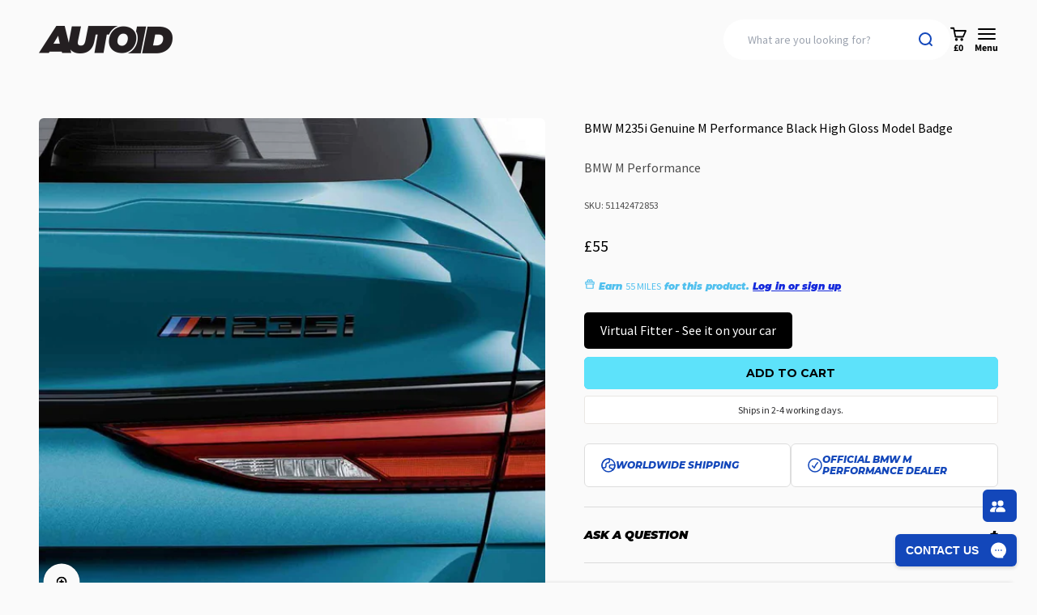

--- FILE ---
content_type: text/html; charset=utf-8
request_url: https://www.google.com/recaptcha/api2/anchor?ar=1&k=6LeTRAoeAAAAACKeCUlhSkXvVTIwv0_OgDTqgYsa&co=aHR0cHM6Ly9hdXRvaWQuY286NDQz&hl=en&v=N67nZn4AqZkNcbeMu4prBgzg&size=invisible&anchor-ms=20000&execute-ms=30000&cb=18a6oupta1rh
body_size: 48599
content:
<!DOCTYPE HTML><html dir="ltr" lang="en"><head><meta http-equiv="Content-Type" content="text/html; charset=UTF-8">
<meta http-equiv="X-UA-Compatible" content="IE=edge">
<title>reCAPTCHA</title>
<style type="text/css">
/* cyrillic-ext */
@font-face {
  font-family: 'Roboto';
  font-style: normal;
  font-weight: 400;
  font-stretch: 100%;
  src: url(//fonts.gstatic.com/s/roboto/v48/KFO7CnqEu92Fr1ME7kSn66aGLdTylUAMa3GUBHMdazTgWw.woff2) format('woff2');
  unicode-range: U+0460-052F, U+1C80-1C8A, U+20B4, U+2DE0-2DFF, U+A640-A69F, U+FE2E-FE2F;
}
/* cyrillic */
@font-face {
  font-family: 'Roboto';
  font-style: normal;
  font-weight: 400;
  font-stretch: 100%;
  src: url(//fonts.gstatic.com/s/roboto/v48/KFO7CnqEu92Fr1ME7kSn66aGLdTylUAMa3iUBHMdazTgWw.woff2) format('woff2');
  unicode-range: U+0301, U+0400-045F, U+0490-0491, U+04B0-04B1, U+2116;
}
/* greek-ext */
@font-face {
  font-family: 'Roboto';
  font-style: normal;
  font-weight: 400;
  font-stretch: 100%;
  src: url(//fonts.gstatic.com/s/roboto/v48/KFO7CnqEu92Fr1ME7kSn66aGLdTylUAMa3CUBHMdazTgWw.woff2) format('woff2');
  unicode-range: U+1F00-1FFF;
}
/* greek */
@font-face {
  font-family: 'Roboto';
  font-style: normal;
  font-weight: 400;
  font-stretch: 100%;
  src: url(//fonts.gstatic.com/s/roboto/v48/KFO7CnqEu92Fr1ME7kSn66aGLdTylUAMa3-UBHMdazTgWw.woff2) format('woff2');
  unicode-range: U+0370-0377, U+037A-037F, U+0384-038A, U+038C, U+038E-03A1, U+03A3-03FF;
}
/* math */
@font-face {
  font-family: 'Roboto';
  font-style: normal;
  font-weight: 400;
  font-stretch: 100%;
  src: url(//fonts.gstatic.com/s/roboto/v48/KFO7CnqEu92Fr1ME7kSn66aGLdTylUAMawCUBHMdazTgWw.woff2) format('woff2');
  unicode-range: U+0302-0303, U+0305, U+0307-0308, U+0310, U+0312, U+0315, U+031A, U+0326-0327, U+032C, U+032F-0330, U+0332-0333, U+0338, U+033A, U+0346, U+034D, U+0391-03A1, U+03A3-03A9, U+03B1-03C9, U+03D1, U+03D5-03D6, U+03F0-03F1, U+03F4-03F5, U+2016-2017, U+2034-2038, U+203C, U+2040, U+2043, U+2047, U+2050, U+2057, U+205F, U+2070-2071, U+2074-208E, U+2090-209C, U+20D0-20DC, U+20E1, U+20E5-20EF, U+2100-2112, U+2114-2115, U+2117-2121, U+2123-214F, U+2190, U+2192, U+2194-21AE, U+21B0-21E5, U+21F1-21F2, U+21F4-2211, U+2213-2214, U+2216-22FF, U+2308-230B, U+2310, U+2319, U+231C-2321, U+2336-237A, U+237C, U+2395, U+239B-23B7, U+23D0, U+23DC-23E1, U+2474-2475, U+25AF, U+25B3, U+25B7, U+25BD, U+25C1, U+25CA, U+25CC, U+25FB, U+266D-266F, U+27C0-27FF, U+2900-2AFF, U+2B0E-2B11, U+2B30-2B4C, U+2BFE, U+3030, U+FF5B, U+FF5D, U+1D400-1D7FF, U+1EE00-1EEFF;
}
/* symbols */
@font-face {
  font-family: 'Roboto';
  font-style: normal;
  font-weight: 400;
  font-stretch: 100%;
  src: url(//fonts.gstatic.com/s/roboto/v48/KFO7CnqEu92Fr1ME7kSn66aGLdTylUAMaxKUBHMdazTgWw.woff2) format('woff2');
  unicode-range: U+0001-000C, U+000E-001F, U+007F-009F, U+20DD-20E0, U+20E2-20E4, U+2150-218F, U+2190, U+2192, U+2194-2199, U+21AF, U+21E6-21F0, U+21F3, U+2218-2219, U+2299, U+22C4-22C6, U+2300-243F, U+2440-244A, U+2460-24FF, U+25A0-27BF, U+2800-28FF, U+2921-2922, U+2981, U+29BF, U+29EB, U+2B00-2BFF, U+4DC0-4DFF, U+FFF9-FFFB, U+10140-1018E, U+10190-1019C, U+101A0, U+101D0-101FD, U+102E0-102FB, U+10E60-10E7E, U+1D2C0-1D2D3, U+1D2E0-1D37F, U+1F000-1F0FF, U+1F100-1F1AD, U+1F1E6-1F1FF, U+1F30D-1F30F, U+1F315, U+1F31C, U+1F31E, U+1F320-1F32C, U+1F336, U+1F378, U+1F37D, U+1F382, U+1F393-1F39F, U+1F3A7-1F3A8, U+1F3AC-1F3AF, U+1F3C2, U+1F3C4-1F3C6, U+1F3CA-1F3CE, U+1F3D4-1F3E0, U+1F3ED, U+1F3F1-1F3F3, U+1F3F5-1F3F7, U+1F408, U+1F415, U+1F41F, U+1F426, U+1F43F, U+1F441-1F442, U+1F444, U+1F446-1F449, U+1F44C-1F44E, U+1F453, U+1F46A, U+1F47D, U+1F4A3, U+1F4B0, U+1F4B3, U+1F4B9, U+1F4BB, U+1F4BF, U+1F4C8-1F4CB, U+1F4D6, U+1F4DA, U+1F4DF, U+1F4E3-1F4E6, U+1F4EA-1F4ED, U+1F4F7, U+1F4F9-1F4FB, U+1F4FD-1F4FE, U+1F503, U+1F507-1F50B, U+1F50D, U+1F512-1F513, U+1F53E-1F54A, U+1F54F-1F5FA, U+1F610, U+1F650-1F67F, U+1F687, U+1F68D, U+1F691, U+1F694, U+1F698, U+1F6AD, U+1F6B2, U+1F6B9-1F6BA, U+1F6BC, U+1F6C6-1F6CF, U+1F6D3-1F6D7, U+1F6E0-1F6EA, U+1F6F0-1F6F3, U+1F6F7-1F6FC, U+1F700-1F7FF, U+1F800-1F80B, U+1F810-1F847, U+1F850-1F859, U+1F860-1F887, U+1F890-1F8AD, U+1F8B0-1F8BB, U+1F8C0-1F8C1, U+1F900-1F90B, U+1F93B, U+1F946, U+1F984, U+1F996, U+1F9E9, U+1FA00-1FA6F, U+1FA70-1FA7C, U+1FA80-1FA89, U+1FA8F-1FAC6, U+1FACE-1FADC, U+1FADF-1FAE9, U+1FAF0-1FAF8, U+1FB00-1FBFF;
}
/* vietnamese */
@font-face {
  font-family: 'Roboto';
  font-style: normal;
  font-weight: 400;
  font-stretch: 100%;
  src: url(//fonts.gstatic.com/s/roboto/v48/KFO7CnqEu92Fr1ME7kSn66aGLdTylUAMa3OUBHMdazTgWw.woff2) format('woff2');
  unicode-range: U+0102-0103, U+0110-0111, U+0128-0129, U+0168-0169, U+01A0-01A1, U+01AF-01B0, U+0300-0301, U+0303-0304, U+0308-0309, U+0323, U+0329, U+1EA0-1EF9, U+20AB;
}
/* latin-ext */
@font-face {
  font-family: 'Roboto';
  font-style: normal;
  font-weight: 400;
  font-stretch: 100%;
  src: url(//fonts.gstatic.com/s/roboto/v48/KFO7CnqEu92Fr1ME7kSn66aGLdTylUAMa3KUBHMdazTgWw.woff2) format('woff2');
  unicode-range: U+0100-02BA, U+02BD-02C5, U+02C7-02CC, U+02CE-02D7, U+02DD-02FF, U+0304, U+0308, U+0329, U+1D00-1DBF, U+1E00-1E9F, U+1EF2-1EFF, U+2020, U+20A0-20AB, U+20AD-20C0, U+2113, U+2C60-2C7F, U+A720-A7FF;
}
/* latin */
@font-face {
  font-family: 'Roboto';
  font-style: normal;
  font-weight: 400;
  font-stretch: 100%;
  src: url(//fonts.gstatic.com/s/roboto/v48/KFO7CnqEu92Fr1ME7kSn66aGLdTylUAMa3yUBHMdazQ.woff2) format('woff2');
  unicode-range: U+0000-00FF, U+0131, U+0152-0153, U+02BB-02BC, U+02C6, U+02DA, U+02DC, U+0304, U+0308, U+0329, U+2000-206F, U+20AC, U+2122, U+2191, U+2193, U+2212, U+2215, U+FEFF, U+FFFD;
}
/* cyrillic-ext */
@font-face {
  font-family: 'Roboto';
  font-style: normal;
  font-weight: 500;
  font-stretch: 100%;
  src: url(//fonts.gstatic.com/s/roboto/v48/KFO7CnqEu92Fr1ME7kSn66aGLdTylUAMa3GUBHMdazTgWw.woff2) format('woff2');
  unicode-range: U+0460-052F, U+1C80-1C8A, U+20B4, U+2DE0-2DFF, U+A640-A69F, U+FE2E-FE2F;
}
/* cyrillic */
@font-face {
  font-family: 'Roboto';
  font-style: normal;
  font-weight: 500;
  font-stretch: 100%;
  src: url(//fonts.gstatic.com/s/roboto/v48/KFO7CnqEu92Fr1ME7kSn66aGLdTylUAMa3iUBHMdazTgWw.woff2) format('woff2');
  unicode-range: U+0301, U+0400-045F, U+0490-0491, U+04B0-04B1, U+2116;
}
/* greek-ext */
@font-face {
  font-family: 'Roboto';
  font-style: normal;
  font-weight: 500;
  font-stretch: 100%;
  src: url(//fonts.gstatic.com/s/roboto/v48/KFO7CnqEu92Fr1ME7kSn66aGLdTylUAMa3CUBHMdazTgWw.woff2) format('woff2');
  unicode-range: U+1F00-1FFF;
}
/* greek */
@font-face {
  font-family: 'Roboto';
  font-style: normal;
  font-weight: 500;
  font-stretch: 100%;
  src: url(//fonts.gstatic.com/s/roboto/v48/KFO7CnqEu92Fr1ME7kSn66aGLdTylUAMa3-UBHMdazTgWw.woff2) format('woff2');
  unicode-range: U+0370-0377, U+037A-037F, U+0384-038A, U+038C, U+038E-03A1, U+03A3-03FF;
}
/* math */
@font-face {
  font-family: 'Roboto';
  font-style: normal;
  font-weight: 500;
  font-stretch: 100%;
  src: url(//fonts.gstatic.com/s/roboto/v48/KFO7CnqEu92Fr1ME7kSn66aGLdTylUAMawCUBHMdazTgWw.woff2) format('woff2');
  unicode-range: U+0302-0303, U+0305, U+0307-0308, U+0310, U+0312, U+0315, U+031A, U+0326-0327, U+032C, U+032F-0330, U+0332-0333, U+0338, U+033A, U+0346, U+034D, U+0391-03A1, U+03A3-03A9, U+03B1-03C9, U+03D1, U+03D5-03D6, U+03F0-03F1, U+03F4-03F5, U+2016-2017, U+2034-2038, U+203C, U+2040, U+2043, U+2047, U+2050, U+2057, U+205F, U+2070-2071, U+2074-208E, U+2090-209C, U+20D0-20DC, U+20E1, U+20E5-20EF, U+2100-2112, U+2114-2115, U+2117-2121, U+2123-214F, U+2190, U+2192, U+2194-21AE, U+21B0-21E5, U+21F1-21F2, U+21F4-2211, U+2213-2214, U+2216-22FF, U+2308-230B, U+2310, U+2319, U+231C-2321, U+2336-237A, U+237C, U+2395, U+239B-23B7, U+23D0, U+23DC-23E1, U+2474-2475, U+25AF, U+25B3, U+25B7, U+25BD, U+25C1, U+25CA, U+25CC, U+25FB, U+266D-266F, U+27C0-27FF, U+2900-2AFF, U+2B0E-2B11, U+2B30-2B4C, U+2BFE, U+3030, U+FF5B, U+FF5D, U+1D400-1D7FF, U+1EE00-1EEFF;
}
/* symbols */
@font-face {
  font-family: 'Roboto';
  font-style: normal;
  font-weight: 500;
  font-stretch: 100%;
  src: url(//fonts.gstatic.com/s/roboto/v48/KFO7CnqEu92Fr1ME7kSn66aGLdTylUAMaxKUBHMdazTgWw.woff2) format('woff2');
  unicode-range: U+0001-000C, U+000E-001F, U+007F-009F, U+20DD-20E0, U+20E2-20E4, U+2150-218F, U+2190, U+2192, U+2194-2199, U+21AF, U+21E6-21F0, U+21F3, U+2218-2219, U+2299, U+22C4-22C6, U+2300-243F, U+2440-244A, U+2460-24FF, U+25A0-27BF, U+2800-28FF, U+2921-2922, U+2981, U+29BF, U+29EB, U+2B00-2BFF, U+4DC0-4DFF, U+FFF9-FFFB, U+10140-1018E, U+10190-1019C, U+101A0, U+101D0-101FD, U+102E0-102FB, U+10E60-10E7E, U+1D2C0-1D2D3, U+1D2E0-1D37F, U+1F000-1F0FF, U+1F100-1F1AD, U+1F1E6-1F1FF, U+1F30D-1F30F, U+1F315, U+1F31C, U+1F31E, U+1F320-1F32C, U+1F336, U+1F378, U+1F37D, U+1F382, U+1F393-1F39F, U+1F3A7-1F3A8, U+1F3AC-1F3AF, U+1F3C2, U+1F3C4-1F3C6, U+1F3CA-1F3CE, U+1F3D4-1F3E0, U+1F3ED, U+1F3F1-1F3F3, U+1F3F5-1F3F7, U+1F408, U+1F415, U+1F41F, U+1F426, U+1F43F, U+1F441-1F442, U+1F444, U+1F446-1F449, U+1F44C-1F44E, U+1F453, U+1F46A, U+1F47D, U+1F4A3, U+1F4B0, U+1F4B3, U+1F4B9, U+1F4BB, U+1F4BF, U+1F4C8-1F4CB, U+1F4D6, U+1F4DA, U+1F4DF, U+1F4E3-1F4E6, U+1F4EA-1F4ED, U+1F4F7, U+1F4F9-1F4FB, U+1F4FD-1F4FE, U+1F503, U+1F507-1F50B, U+1F50D, U+1F512-1F513, U+1F53E-1F54A, U+1F54F-1F5FA, U+1F610, U+1F650-1F67F, U+1F687, U+1F68D, U+1F691, U+1F694, U+1F698, U+1F6AD, U+1F6B2, U+1F6B9-1F6BA, U+1F6BC, U+1F6C6-1F6CF, U+1F6D3-1F6D7, U+1F6E0-1F6EA, U+1F6F0-1F6F3, U+1F6F7-1F6FC, U+1F700-1F7FF, U+1F800-1F80B, U+1F810-1F847, U+1F850-1F859, U+1F860-1F887, U+1F890-1F8AD, U+1F8B0-1F8BB, U+1F8C0-1F8C1, U+1F900-1F90B, U+1F93B, U+1F946, U+1F984, U+1F996, U+1F9E9, U+1FA00-1FA6F, U+1FA70-1FA7C, U+1FA80-1FA89, U+1FA8F-1FAC6, U+1FACE-1FADC, U+1FADF-1FAE9, U+1FAF0-1FAF8, U+1FB00-1FBFF;
}
/* vietnamese */
@font-face {
  font-family: 'Roboto';
  font-style: normal;
  font-weight: 500;
  font-stretch: 100%;
  src: url(//fonts.gstatic.com/s/roboto/v48/KFO7CnqEu92Fr1ME7kSn66aGLdTylUAMa3OUBHMdazTgWw.woff2) format('woff2');
  unicode-range: U+0102-0103, U+0110-0111, U+0128-0129, U+0168-0169, U+01A0-01A1, U+01AF-01B0, U+0300-0301, U+0303-0304, U+0308-0309, U+0323, U+0329, U+1EA0-1EF9, U+20AB;
}
/* latin-ext */
@font-face {
  font-family: 'Roboto';
  font-style: normal;
  font-weight: 500;
  font-stretch: 100%;
  src: url(//fonts.gstatic.com/s/roboto/v48/KFO7CnqEu92Fr1ME7kSn66aGLdTylUAMa3KUBHMdazTgWw.woff2) format('woff2');
  unicode-range: U+0100-02BA, U+02BD-02C5, U+02C7-02CC, U+02CE-02D7, U+02DD-02FF, U+0304, U+0308, U+0329, U+1D00-1DBF, U+1E00-1E9F, U+1EF2-1EFF, U+2020, U+20A0-20AB, U+20AD-20C0, U+2113, U+2C60-2C7F, U+A720-A7FF;
}
/* latin */
@font-face {
  font-family: 'Roboto';
  font-style: normal;
  font-weight: 500;
  font-stretch: 100%;
  src: url(//fonts.gstatic.com/s/roboto/v48/KFO7CnqEu92Fr1ME7kSn66aGLdTylUAMa3yUBHMdazQ.woff2) format('woff2');
  unicode-range: U+0000-00FF, U+0131, U+0152-0153, U+02BB-02BC, U+02C6, U+02DA, U+02DC, U+0304, U+0308, U+0329, U+2000-206F, U+20AC, U+2122, U+2191, U+2193, U+2212, U+2215, U+FEFF, U+FFFD;
}
/* cyrillic-ext */
@font-face {
  font-family: 'Roboto';
  font-style: normal;
  font-weight: 900;
  font-stretch: 100%;
  src: url(//fonts.gstatic.com/s/roboto/v48/KFO7CnqEu92Fr1ME7kSn66aGLdTylUAMa3GUBHMdazTgWw.woff2) format('woff2');
  unicode-range: U+0460-052F, U+1C80-1C8A, U+20B4, U+2DE0-2DFF, U+A640-A69F, U+FE2E-FE2F;
}
/* cyrillic */
@font-face {
  font-family: 'Roboto';
  font-style: normal;
  font-weight: 900;
  font-stretch: 100%;
  src: url(//fonts.gstatic.com/s/roboto/v48/KFO7CnqEu92Fr1ME7kSn66aGLdTylUAMa3iUBHMdazTgWw.woff2) format('woff2');
  unicode-range: U+0301, U+0400-045F, U+0490-0491, U+04B0-04B1, U+2116;
}
/* greek-ext */
@font-face {
  font-family: 'Roboto';
  font-style: normal;
  font-weight: 900;
  font-stretch: 100%;
  src: url(//fonts.gstatic.com/s/roboto/v48/KFO7CnqEu92Fr1ME7kSn66aGLdTylUAMa3CUBHMdazTgWw.woff2) format('woff2');
  unicode-range: U+1F00-1FFF;
}
/* greek */
@font-face {
  font-family: 'Roboto';
  font-style: normal;
  font-weight: 900;
  font-stretch: 100%;
  src: url(//fonts.gstatic.com/s/roboto/v48/KFO7CnqEu92Fr1ME7kSn66aGLdTylUAMa3-UBHMdazTgWw.woff2) format('woff2');
  unicode-range: U+0370-0377, U+037A-037F, U+0384-038A, U+038C, U+038E-03A1, U+03A3-03FF;
}
/* math */
@font-face {
  font-family: 'Roboto';
  font-style: normal;
  font-weight: 900;
  font-stretch: 100%;
  src: url(//fonts.gstatic.com/s/roboto/v48/KFO7CnqEu92Fr1ME7kSn66aGLdTylUAMawCUBHMdazTgWw.woff2) format('woff2');
  unicode-range: U+0302-0303, U+0305, U+0307-0308, U+0310, U+0312, U+0315, U+031A, U+0326-0327, U+032C, U+032F-0330, U+0332-0333, U+0338, U+033A, U+0346, U+034D, U+0391-03A1, U+03A3-03A9, U+03B1-03C9, U+03D1, U+03D5-03D6, U+03F0-03F1, U+03F4-03F5, U+2016-2017, U+2034-2038, U+203C, U+2040, U+2043, U+2047, U+2050, U+2057, U+205F, U+2070-2071, U+2074-208E, U+2090-209C, U+20D0-20DC, U+20E1, U+20E5-20EF, U+2100-2112, U+2114-2115, U+2117-2121, U+2123-214F, U+2190, U+2192, U+2194-21AE, U+21B0-21E5, U+21F1-21F2, U+21F4-2211, U+2213-2214, U+2216-22FF, U+2308-230B, U+2310, U+2319, U+231C-2321, U+2336-237A, U+237C, U+2395, U+239B-23B7, U+23D0, U+23DC-23E1, U+2474-2475, U+25AF, U+25B3, U+25B7, U+25BD, U+25C1, U+25CA, U+25CC, U+25FB, U+266D-266F, U+27C0-27FF, U+2900-2AFF, U+2B0E-2B11, U+2B30-2B4C, U+2BFE, U+3030, U+FF5B, U+FF5D, U+1D400-1D7FF, U+1EE00-1EEFF;
}
/* symbols */
@font-face {
  font-family: 'Roboto';
  font-style: normal;
  font-weight: 900;
  font-stretch: 100%;
  src: url(//fonts.gstatic.com/s/roboto/v48/KFO7CnqEu92Fr1ME7kSn66aGLdTylUAMaxKUBHMdazTgWw.woff2) format('woff2');
  unicode-range: U+0001-000C, U+000E-001F, U+007F-009F, U+20DD-20E0, U+20E2-20E4, U+2150-218F, U+2190, U+2192, U+2194-2199, U+21AF, U+21E6-21F0, U+21F3, U+2218-2219, U+2299, U+22C4-22C6, U+2300-243F, U+2440-244A, U+2460-24FF, U+25A0-27BF, U+2800-28FF, U+2921-2922, U+2981, U+29BF, U+29EB, U+2B00-2BFF, U+4DC0-4DFF, U+FFF9-FFFB, U+10140-1018E, U+10190-1019C, U+101A0, U+101D0-101FD, U+102E0-102FB, U+10E60-10E7E, U+1D2C0-1D2D3, U+1D2E0-1D37F, U+1F000-1F0FF, U+1F100-1F1AD, U+1F1E6-1F1FF, U+1F30D-1F30F, U+1F315, U+1F31C, U+1F31E, U+1F320-1F32C, U+1F336, U+1F378, U+1F37D, U+1F382, U+1F393-1F39F, U+1F3A7-1F3A8, U+1F3AC-1F3AF, U+1F3C2, U+1F3C4-1F3C6, U+1F3CA-1F3CE, U+1F3D4-1F3E0, U+1F3ED, U+1F3F1-1F3F3, U+1F3F5-1F3F7, U+1F408, U+1F415, U+1F41F, U+1F426, U+1F43F, U+1F441-1F442, U+1F444, U+1F446-1F449, U+1F44C-1F44E, U+1F453, U+1F46A, U+1F47D, U+1F4A3, U+1F4B0, U+1F4B3, U+1F4B9, U+1F4BB, U+1F4BF, U+1F4C8-1F4CB, U+1F4D6, U+1F4DA, U+1F4DF, U+1F4E3-1F4E6, U+1F4EA-1F4ED, U+1F4F7, U+1F4F9-1F4FB, U+1F4FD-1F4FE, U+1F503, U+1F507-1F50B, U+1F50D, U+1F512-1F513, U+1F53E-1F54A, U+1F54F-1F5FA, U+1F610, U+1F650-1F67F, U+1F687, U+1F68D, U+1F691, U+1F694, U+1F698, U+1F6AD, U+1F6B2, U+1F6B9-1F6BA, U+1F6BC, U+1F6C6-1F6CF, U+1F6D3-1F6D7, U+1F6E0-1F6EA, U+1F6F0-1F6F3, U+1F6F7-1F6FC, U+1F700-1F7FF, U+1F800-1F80B, U+1F810-1F847, U+1F850-1F859, U+1F860-1F887, U+1F890-1F8AD, U+1F8B0-1F8BB, U+1F8C0-1F8C1, U+1F900-1F90B, U+1F93B, U+1F946, U+1F984, U+1F996, U+1F9E9, U+1FA00-1FA6F, U+1FA70-1FA7C, U+1FA80-1FA89, U+1FA8F-1FAC6, U+1FACE-1FADC, U+1FADF-1FAE9, U+1FAF0-1FAF8, U+1FB00-1FBFF;
}
/* vietnamese */
@font-face {
  font-family: 'Roboto';
  font-style: normal;
  font-weight: 900;
  font-stretch: 100%;
  src: url(//fonts.gstatic.com/s/roboto/v48/KFO7CnqEu92Fr1ME7kSn66aGLdTylUAMa3OUBHMdazTgWw.woff2) format('woff2');
  unicode-range: U+0102-0103, U+0110-0111, U+0128-0129, U+0168-0169, U+01A0-01A1, U+01AF-01B0, U+0300-0301, U+0303-0304, U+0308-0309, U+0323, U+0329, U+1EA0-1EF9, U+20AB;
}
/* latin-ext */
@font-face {
  font-family: 'Roboto';
  font-style: normal;
  font-weight: 900;
  font-stretch: 100%;
  src: url(//fonts.gstatic.com/s/roboto/v48/KFO7CnqEu92Fr1ME7kSn66aGLdTylUAMa3KUBHMdazTgWw.woff2) format('woff2');
  unicode-range: U+0100-02BA, U+02BD-02C5, U+02C7-02CC, U+02CE-02D7, U+02DD-02FF, U+0304, U+0308, U+0329, U+1D00-1DBF, U+1E00-1E9F, U+1EF2-1EFF, U+2020, U+20A0-20AB, U+20AD-20C0, U+2113, U+2C60-2C7F, U+A720-A7FF;
}
/* latin */
@font-face {
  font-family: 'Roboto';
  font-style: normal;
  font-weight: 900;
  font-stretch: 100%;
  src: url(//fonts.gstatic.com/s/roboto/v48/KFO7CnqEu92Fr1ME7kSn66aGLdTylUAMa3yUBHMdazQ.woff2) format('woff2');
  unicode-range: U+0000-00FF, U+0131, U+0152-0153, U+02BB-02BC, U+02C6, U+02DA, U+02DC, U+0304, U+0308, U+0329, U+2000-206F, U+20AC, U+2122, U+2191, U+2193, U+2212, U+2215, U+FEFF, U+FFFD;
}

</style>
<link rel="stylesheet" type="text/css" href="https://www.gstatic.com/recaptcha/releases/N67nZn4AqZkNcbeMu4prBgzg/styles__ltr.css">
<script nonce="9MX4Mw_loChJzM16gCaYtg" type="text/javascript">window['__recaptcha_api'] = 'https://www.google.com/recaptcha/api2/';</script>
<script type="text/javascript" src="https://www.gstatic.com/recaptcha/releases/N67nZn4AqZkNcbeMu4prBgzg/recaptcha__en.js" nonce="9MX4Mw_loChJzM16gCaYtg">
      
    </script></head>
<body><div id="rc-anchor-alert" class="rc-anchor-alert"></div>
<input type="hidden" id="recaptcha-token" value="[base64]">
<script type="text/javascript" nonce="9MX4Mw_loChJzM16gCaYtg">
      recaptcha.anchor.Main.init("[\x22ainput\x22,[\x22bgdata\x22,\x22\x22,\[base64]/[base64]/[base64]/[base64]/[base64]/[base64]/KGcoTywyNTMsTy5PKSxVRyhPLEMpKTpnKE8sMjUzLEMpLE8pKSxsKSksTykpfSxieT1mdW5jdGlvbihDLE8sdSxsKXtmb3IobD0odT1SKEMpLDApO08+MDtPLS0pbD1sPDw4fFooQyk7ZyhDLHUsbCl9LFVHPWZ1bmN0aW9uKEMsTyl7Qy5pLmxlbmd0aD4xMDQ/[base64]/[base64]/[base64]/[base64]/[base64]/[base64]/[base64]\\u003d\x22,\[base64]\\u003d\\u003d\x22,\[base64]/DicK9wpIpwo0vSsKGworCjMOLwqBHw5kJw5PDtAvCkipMWDnCtcOhw4HCkMKgJ8OYw6/DsHjDmcO+U8KSBn8pw4vCtcOYBFEzY8K6TCkWwpYwwroJwqEHSsO0NXrCscKtw5gUVsKvZh1gw6EZwqPCvxNpV8OgA3DChcKdOnjCj8OQHD1DwqFEw5s0Y8K5w4jCjMO3LMOqSTcLw4zDt8OBw702NsKUwp4sw5/DsC52XMODeyDDnsOxfTDDnHfCpWTCscKpwrfCgsKZEDDCscOfOwc7woU8AzFlw6EJc0/CnxDDnCgxO8O1ScKVw6DDp0XDqcOcw6/DoEbDoUnDiEbCtcK/w7xww6wgA1ofEcK/[base64]/CtsOOb03DnEUlwpNBwp5zwpQ3wqozwp8eX2zDs1bDpsOTCRwsIBDCgMKmwqk4FWfCrcOrZTnCqTnDkMKAM8KzLsKQGMOJw6NKwrvDs1jCnAzDuCkhw6rCpcKZaRxiw79wesODccOMw6J/F8OsJ093anNNwq4uCwvChRDCoMOmfF3Du8OxwqDDhsKaJwcIwrjCnMOpw5PCqVfCqz8QbhRHPsKkNMO5McOrXMKIwoQRwpPCkcOtIsKHah3DnQYDwq45YsKkwpzDssKjwo8wwpNhJG7CuXXCuDrDrU/Cnx9BwosJHTc5MGVow7cvRsKCwq/DgF3Ct8ORHnrDiCLCjRPCk3N8ck81eykhw6VGE8KwSsOPw55VfkvCs8OZw4fDjwXCuMO0XxtBBB3Dv8KfwqMUw6Q+wrLDqHlDQ8KkDcKWWU3CrHo9wpjDjsO+wrwrwqdKSsOJw45Jw7IOwoEVbcKLw6/DqMKaFsOpBUXCoihqwr/CqgDDocKtw4MJEMKww7DCgQEPJkTDoQR2DUDDunV1w5fCtcOewqtOZg45P8OswoHDgcOnQMKKw7h/wocQTcOKwr0HasK+IF07LkVtwqHCt8O9wovCtsOQHxI1wpl6DMKqTQ3CvW7CjcKkwqY8PVoCwrlLw5hVSsOCHcOtw4oVTmg6URDCssO4acOiXcKcMMOUw7MCwpMJw5fCtsO/[base64]/[base64]/CtxVyH8KPwpPDkMKtw4cgUMOqasKCwqoqwoxhBsKKw7/CngDDiWfCm8OKS1TCv8KbJcOgwqrCpGRHKj/DlnPCj8OvwoshI8KKa8OpwpQ0w48MWGrCuMOCIsKZdlxTw5TDvg1fwqVVC0bCvhNjw6JNwrR6woQ9TTnCiifCq8O3w7PCscOnw6HComjClsOtw4IHw706w4IFaMKifMOrW8KQegHDlMOTw7bDqS/CssKCwqYKwpPCjXTDhMONwpHDncKEw5/CqsOFVcKPM8OQd0IPwpcCw4d/DFHCkHHCv2/CvcOUwoQKecO2C1E8wrc2OcKUNi4Mw67Cl8Kgw4zCusKqw7Emb8OFwpPDoijDgMO1XsOCDBvClsO+ShDCqMKpw4xcwr7CtMOfwrAeHAbCvcK+SAcww5bCuxxiw6/DtyZ3Wl0Gw695wpxETsO6LUrCq3rDqcOCwrrCgCtgw7zDqsKtw4jCkMOIWMOHd1TCjMKswqLClcOuw4hqwpLCpx0uXmNVw6zDj8KSLCM6PsKaw5ZuXnzChsO0Pk7CjkJhwoIdwqJOw6diNCQhw6fDhcKeQhHDrToIwo3ChBNtYMKYw5DClsKPw6lFw71YecOtAm/[base64]/CrkzCh8OgRsKNw53Cn8O1B8KLdmbDj3MJeMOvTGHDqsOpVMOcDsK1w4DDnsKuwpIWwqnCoUrChzotQXdeUXnDiUnDj8O/dcOuwrjCpMKQwrXCtsOWwrMxeVcOIjYAalleR8O0wo/Cqw/DohEUw6RhwozDs8Ogw7wUw5fDrsKOeyBKw5opRcKWQy7DlsO0A8KpSRlPwqbDi1HCrMK5RWBsQ8O5wqbDj0YiwrfDksOEw6trw4jCui5/[base64]/Cr0x4Sksaw6/CjRc6w7F1KsOcwrVrTcOSPEdafFgSUsK/wofCgRsIDsK7wqdRZ8KJLcKwwo3Dl3sLw53CksKewpRyw7EiQsOFwrDClgTCj8K1wqrDlcOTAsKdUTHDogrCnWLDusKEwofCpsOaw4dIwqMrw7PDtn7DpMOwwrTCpXXDrMK/[base64]/EMK2wozDjRrDmnzDrcKewrhhwq9ABsOkw75cw60FSsOQwr4CJMOhSVNnE8KlMsO9WV0cw5cqw6XChsOWwqU4wofCtCTCthliWU/CjQHDm8OlwrZgwpzCjyDCggBhwpbCq8OewrPCvDZMw5HDhkLCu8OgcsKKw6vCnsK+w6XDm2QMwq5hwpTCtsOKE8K/[base64]/DkMKkw7F1wqTDlzwZwq3Cn8OMBgBowo9DwrcNw7YKw6U1AsODw7hIeVYVNUjClUg6E3M/wpLCgGsoEkzDpzfDp8OhLMOIVxLCr2B3OMKDwq7Crhc+w5vCjgnCmsO2SsKxHEg+HcKqw7ANw5o1LsO2U8OEFgTDm8KlQk05wr7ChD9KIsOrwqvCoMKXw6HCs8Kiw4pLwoMaw7pXwr1Pw6nCtVROwpF2PDXClMOed8OVwphEw5PDrit2w6Qfw57Ds0LDgx/Cj8Kew5F8GsOjHsKzIhfCoMKIUMOtw480w7/[base64]/[base64]/[base64]/CkMKowqs5Q8OTw4vClW7CmcOkHj7CrsO0wrQJcgZyMsKFFktFw7tbZcO9worCqcKnL8KAw7XDt8KXwrHCrxhFwqJSwrMiw6nCpMOGQkjDinrDusO0VCUfw5lMwqsha8KlWwFlwqjCoMObwqhNCwl+W8OxfsO9cMKHamcFw5JGwqZSacKqJ8O/[base64]/woLCuMOlVWdsF2jDpcONWsKYFBQCan/[base64]/w7vDpcKyVMOrw4wAw4nChcK1HMKOaMOsCR5ow7FXccOewopcwpjDlH/CtsOYMcKzwrjDgG7DumzDvcKHakdjwoQwSxrCtUvDijbCncKTEAJhwrPDmEzCv8O3wqHDgMOTA2EPacOlwq3CmC7DjcKuMGt2w7wZwqXDuUDDtBpDMcOiwqPCjsODMAHDscKTRhHDhcKTSgDChMKZQ1vCsUUxLsKRf8OAw4/CnMOfwovCvFjDmMKYwqNeW8Ohw5dnwrjCj33ClC7DhMKhQQjCuTTCkcOzNETDtcOww67CokZHIMKrXwHDkcOTYsOSdMK0w7AewoctworCtMK6wqLCr8K/woY+wrrCtcOrwpfDg3HDpkVKKDhATx5Bw5Z0O8Orwr1SwpjDh2YpLXTCkHYVwqY7wp9mwrfDgBDDliw9w47CkDgMwojCmXnDtHccw7Row6Q8wrM2ZinDpMKgRMK8w4XDq8ONwq0IwpgITE8JQxczan/CrUZBdMOBw6zDiwohAifDuSwmXsKGw4rDnsKdScO1w7tww5whwpzChTJvw4xIDU93Fw1FLcOTLMOwwqA4wonDi8K0wrp/[base64]/DusKIw6nCiHHDisKFw4AbFcKJw4dpJDnDqMK5wqDDkgfCuQfDv8OuOF/CrcOfR3jDjMKxw6kdwoXCpgV7wrvCkXTDrTDDlMOcw4zClDEyw77CuMK8w63DuC/CpcKjw6DDnMKISsKSIAs1McOtfWVeG3cnw7tfw4zDgB3CmF/[base64]/Csh3CscKZw7JDSMOJL8KVwrE1J8Ksw4LCiEUIw5zDlS3DpzQYCA9fwoonTsOjw7nDrHjDvMKKwq7DiCgsCMKAQ8KQMFbDmT7CiDwxGQPDtVN/[base64]/[base64]/[base64]/DnEfCkRtdLXbCsXE1w4HDp8KqPiMXTxcxw6rDq8OfwpljHsOtT8OTUUIawq/CsMOiwoLCs8KJeRrCvsKmw7pZw7HCgBkQKcOHw5ZkIUTDtcOKDsKiJUfCjTg0EVxiX8O0W8KLwqwqA8OzwofCvws8w4DDpMOqwqPDmsKiwqLDqMK4bMKJAsOyw7YrAsKgw68IQMOlw4/[base64]/[base64]/CiMKjD0rCuAVwwrLDscKSwpPCnMKHwpl6woAdwrbCgsKRw4jDscKzWcKYBC/CjMK7C8K3D1zDncKuTVbCmMOJGmzCmsKIPcO/McO+w48fw5JFw6BOwpXDgGrCkcOHB8Oqw6rDoQnDhlghCQvCrnoQbEDDhTnCimjCqA/[base64]/CssOAZ8OOwqNhasOsw7QJwr/[base64]/CtMKZE13ClmNZORHDusOUwrXDmcODw7TCrmrCpMK6KAzCssK0wqcXw6fDlkhow6MiRsK6YsKTwrLDvcKEVhp5w6/DiTRPUh5TO8Ksw5tObMKEwpvCiUzDiiRzdcO+BxjCu8OSw47DqcK1w7jDmkVecx0iXy5EG8K5wqtkQ3vCjsKoA8KbaTnCjAnCtBfCpsO5w7zCjnjDssOdwpfCq8O/VMOnYMOwcmXDrXohT8Kkw4jDrsKCwpDDgsKjw5Fswqdtw7TCk8KlAsK2w47CnkLChsKsYl/Ds8Oawrs7FijCosKCDsOaAcKFw5/Cj8K8MS/Cpw3DpMKJwot4wpwyw75qIh8lIgFfwpTCiD3DrwR9bCdPw4QrSTA5W8OBH3Nbw4oHFGQowrAvecK9UMKdYhnCkm/CkMKnwqfDrVvCkcOcPg5sEjrCisKbw7DCscKDHMOlfMKPwrXCkxjDvcK0GBbCv8KmGcKpw7nDp8KIHxvDhTTCoGHDmMOhAsOEQsO9SMK2wr8rCcOKwpjCgMO/QhjCkSA6wozCkk0BwqlZw5bCvcKow6I3H8Onwp/[base64]/DsGjDlxPDpBspSsKDw5s7eMKuwqkVw5PDqsO/EUfDp8KEU3nCtmPCs8OCEMOcw67ClEMLwq7Cp8Ozw7HDtsKwwr3DgHkDGcOyAG1yw6zClMKdwrnDicOywqPCq8KCw4Q0wplfEMKDwqfCujc4cEoKw7clf8KkwpbCr8K/w5Ryw6DCl8OwdsKTwoPCrcONFGPDrsKDw7gnw7IZwpVqUFBLw7VHESwxBMOvNnvDpnF8WiUxwovDssONVcK4f8Oawr5ew61Ww4fCkcKBwpnCpsKmEgjDjHTDshZNZUzDpsOmwrQgfjNIw5jCtVhHwqHClsKRNsKcwooawpVQwpINwo9/wrfDt2XCmX/DoD/DoCzCsTRqJ8KZVMOQXn/[base64]/[base64]/[base64]/Ch3I5RcKzw7Z9cybDl8KPTsKNw6PDucOOeMOtTcKcw7IXEjVow4rDoB9VUcK8wqLDrQMGI8OtwoFgwp5dJW08w6x0eB1JwoFrwrsRaDBVwoPDrMOewpc7wrZLMVjDvsO/MlbDgcKRFcKAwpjDjhhSbcKgwqUcwqM2w4w3wpkJdBLDiibDg8KdHMOqw7oDaMKowqbCrcOywpArw70pQgFJwqjDhsO0WxhTUFbCnMOpw6UgwpcfVWcPw4TCh8OcwozDjkPDkcK2wrAnNcO9f3lkczk+w5/DiCnCo8O7csOGwqMlw7hOw4JoV1vChmt7AEpcY3fDjC/[base64]/DiU3DkMOyS8OTaMKmYBgRasKNX8OpfFTCjghEHcKtw5PDlcOhwqPCjWwBw7gaw6o9w714wr7Cjj7DrzMLw4zDjwXChMKtXDkIw7hxw6kxwpAKJsKOwrwBHsK0wqLCn8KhR8KsbC5Fw6jDjsKbIQQoDGzChsKVw7nCqB3DphzCmMKlOAnDscOMw4/CqA1FaMOJwrd9Ul0QWMOLwrXDhR7Dg3ULwq5NQMOfRGNIwo3DhMO9cScWbwLDj8KuM2vDljXCpMK6NcOCAF5kwph6S8OfwpvDrBk9EcKnNMK8OE3CvMO4w4psw4jDgFrDhcKFwqY8Li8Zw6/DlcKOwqVyw4VUZcOcdQQywobDncKoYUnCqyHDpBt7YMKQw5BWQ8K/WFJtw7vDuixQFMKre8OOwpXDo8OoKsOtwrXDokDDv8OfEGdbVzkBCUzDtz7CtMOZOMKuLMOPYl7CoEoEZCQBOMOqwqk9w6LDsFUUQg88SMOkwq5FY15BVQ5xw5lPwoM+LHh5NcKow55zw7oZaUBPUX5lKh/Ck8OVCH8Qw6/CqcKuMMKjVmTDmUPCgykAVF3DpcOfV8KDccKDw77CiHrClzQnw7PCqnfCs8KUw7AKacOZwqx8woULw6LDt8K6w7bDvMK5FcOEHzIFMsKhIEoFSMKfw5DDvC/DkcO3wobCicONJgvCtQwUVsOlLQXCo8O6esOhdnzCsMK3fMOwP8KowoXCphtaw5QZwqHDtMOBw48ual7CgcOpw7YMSDRIw4A2FcO2HlfDqMOFdHRZw6/[base64]/[base64]/Cvw42KMOZZsOHe8KJw5NVw7bDhhR7w7bCtcOTScKzMcKVCMOgwpQwZT/CvW3DncKbHsOsZhzDoXJ3Ihkiw4k1w5DCksOkw61tYMKJw6lNw7bCsjNhwqfDkCvDv8OgOQJPwo8lU2plwq/ClmHCi8OdF8OOXz0iecOfwqHDgV7Cv8KcVsKlwofCpnrDmV0sMsKACULCqcKgwq0+wq3DpG/[base64]/LBZoQAEnKXbCicKPwpR6w6XCr8KIwrIPCz1zM2w+RsORNMOqw4JxSsKqw6Y3wqVIw7vDoSHDvDLCpsO8Xn8Aw7/CoTpnw7HDkMOZw7gQw7d3OsKFwo4KAsK+w4wCw5bDpcOsXsKgw6bCg8KVAMKdU8K9e8OuanTCtCHChSJLw4/DpTV6HSLCgcOUDMKww7ghwqFDbsOxwoHCqsOldyXDujF3w5LCri/[base64]/CiMOYZGfDtnvDhHfCu2wmw4NiUW/ClcOyX8Kyw5XCtcKzw77CjVURcMKoXR3DqMK7w7PCtCDCvhzClMOeXsOdQcKlw7wGw7zCtiU9PUxmwro4wrRGfXFmQAVhw5QQwrwPw7HDiwUqO0DDmsKyw58Vwos9w5zClcOtwpjDrsKLWMOyKAB0w4powqAlwqAHw5kFw5nDvjnCoQjCuMOcw6o4JU1jwr/Dl8K/cMK5enckw7UyDgAUY8OpYT8zW8OWZMOIw53DkcKVclvCjsKoYVIfSCNRw6PDnSXDjkXDg0MlccKleSjCiR54QMKmDsKSH8Oow7rCgMKcImgSw6fCj8KVw6EtXw1xcHfDjx53w7DDhsKneX/Ckj9nSg3DuwPCncKmFSo/B2jDiVBXw7kEwoLCncOIwpfDoSfDmsKbAMObw4fClBw5wqLCqHrDgk05UUzDvAthwo0uHsO2w5M1w5pgw6sCw5s4w5BPE8Ktw4Apw5fDuGQLECbCjsKTRcOlfMOew48aZ8OEYSvCuFA1wrbDjAzDskY/wrIxw6IDOxctPQnDgzHDgsOzHsOcAyTDq8KDw6lcAjtNw77CisKXfQzDjAJYw5rDn8KbwrPCpsO1XcKRU3h9AypJwoomw6d5wpNsw5fCqT/[base64]/CuGVjcMKdCsKawq5SF8Krw7EdDsOMw5rCo153fiRgAEPDv0o7wrwdYgEbdQBkw5ArwrLDmhBKIcKEQAvDji/CsEDDsMKQTcKkw6JDcQgfwrY7UFJqQMOYDmUswpPDsnB8wrNsFsOXMStyCMOOw77CkcObwr3DjsO1SsKJwpMYb8Kww73DmsOBwrLDsUkJWTDDiGUqwpHCn03CuDB4wogIGMOZwpPDqMOGw5fCu8OaIXzDoAJiw6/Dr8KldsObw78Tw6XDokHDqAnDuHfCjnVEVsOTaATDsS1pwovDi30/woNHw4YzbHTDkMOvCsK4XcKYTsOMQsKLcMO+RC4DYsKGCMO1S0MTw4XCpjbDlUfCpAPCo3bDs1t/[base64]/CnW/DvXYfEVPDrmnCqsK7wrwkD0cIc8KSVcKIwpfCiMODDCTDvzDDisOENsOYwq/DssKYR2vDjnjDoAB1wrvCncOyGMKtejVmIljCksO9GMOcFsOEUH/CrMK/[base64]/[base64]/CtsK7RWN0wp84wpLChMKAw5HCpsKrS8Omw4JEPzrCmcO4W8KjPsOvXMOww7zCgBHCt8OGwrTCo2E5LWtbw7BSbzLCkMKTI1xHP1dow4RYw5TCkcOQIR3Dg8KpInjDv8KFw73Cp2LDt8KUasKELcKuwotTw5d2w43Dug3ChFnCk8KWw7dFVkVnHcKow5/[base64]/D8OKw4jDs8OzG8Oew5LDsR/DrTYNccKqwrUNw5p7EsKywrczfMKMw7HCsGxIPhTDsCIZa1V2w7jCjy7ChcKtw6zDkFh3AcKvTQDDl1bDtlHDhAnDuhzDmsKjw7fDvCF4wpBJFsOCwqrCkE/Ch8ObQcOjw6LDogcMa0zDrsO+wrvDgWkzMVbDl8KId8Khw7hYw5zCucOxVVXCmXjDsRzCvcOuw6bDu0BJcMOhGsOVLMK1wqNVwprCizDDosK7w5s+DsK0YsKCdsK+UsKmw79fw4twwrNbVMO4woXDqcOew4hMwozDg8O6w4F/w4scw60Zw6zCnwASw4Edw7zDjsK6wrPCgR3Cim/CoAjDvz/DvMOJwofDkcOVw4ptJzIUHFVGYF/[base64]/w4ZMFXlswpQ0dUJ1HCp9w6wkw4kIwo1awp7Cux3Dk37CtBbDuGPDs0xCKzMYXGvCuBBlB8O2worDs1PChsKkaMOMOMOfw6TDqMKDN8KxwrpawoHDrAvCnMKBYDI6FWEWwrgoXQAdw4BCwpU2A8KbP8OqwoMeCmbCphHDsV/Cl8KBw6IIfBlnwonDpcKHGsO/[base64]/NEnDiArCvMO2wqXDhXbCgMKeUsOZw7vClWE1ATDDqig4w4DCr8KiZcOLFsKyOMKfwr3CpHvCs8KDwonCvcKDYmV8w6zDnsO/wqPCk0c3HcOMwrLCtz15w7/Dl8KCw43CvsO2wq7Dm8OrKcOowrHCpGbDrEfDvBQew5RWwpHChE40wp/ClsKNw7DCtxJMGi1gK8OdcMKXdsOmSMKWVSpNwqdvw5Ngw4RNLEnDuxUhIcKtOMKewpccwpjDtcKyTHrCuEMAw7kGwr7CumtLwo9DwpIZFGXDt0VZDFpRw5jDt8OqOMKKCXHDmsOcwrBnw6nDhsOsMcK4wq5aw7kObGBCw5VzPgnDvj7CkhrDoErDhgPChUREw7LChT/DlsOdwo/CtwzCtcKkSRZtw6B3wos6w4/DtMObV3FtwpwXw59AK8KpBsOvWcOwAmhJQ8OqOA/CisKKRsKIX0JXwoHDocKsw7bCucKGNF0uw6BKKCvDpmXDncO1BcOpwovDkyTCgsOCw40mwqJKwq5kw6dqw67Dkldcw5sUeDZ1wpvDq8K7w7bCu8Kvwr3DnsKFw4dHXU0KdMKmw4I/b09uPDpANl/CiMKJwogeVsKMw4AyS8KrWU7CiDPDtMK3wpjDqlgCw5LCrgFDAcKyw5fDkG8GGsODJ2jDtMKJw6vDjMK5M8KLfMOAwoLDiBXDqz5RQjPDt8OgC8KFwp/CnWHDgcKRw7dAw43ClULCpU/[base64]/w4tww5zCt8OTw5PClcO5w6p3esOaw5R0w4fDncOzw6xTRsOzeQzDl8OxwodaD8Kiw4/CncOWWcKIw6Jqw5RQw7JjwrTCn8KEw74Gw7nDl0zDmGwNw5bDiHvDrQhRXkbCqF/DuMKJw6XCu3rDn8Kmw7XCuQLDrsOdfsKRw4nCnsOJOzIkwqHDpsOSWUrDgVtYw7vDoUgkw7AQA1vDnzRDwqY6OAfDmhfDhkvCj31yGnEdHcOBw7FmHcKGGy7CusKXwpvDp8OkHMKsZ8KewpzDoirDmcOaYGQew6rDvhnDn8OEVsOaR8O4w4rDrsKvLcK4w5/Dh8O9MsOBw4rCscKwwq7DoMO9UXIDw5/DjAPCpsKhw55lNsK1w6NnVsOILcOlQgTClMOkMcOIUMOMw41NB8OMw4TDl1Rmw4g0NTEiAcOGUCrCgAcEBsKec8Osw7XDvQXCt2zDmW0ww7PCtVcywojClg5xIT/DlMOPw75gw69JOyPCh0gawp3CtGBiNETCgsKbw7TDojVnX8Kow6NGw7fCq8KTwqDDgMOyAsO1wosiOcKpS8KsXcKYY1kpwq3DhMKePsKlYhpACMKtFT/DicO/w78KdB/Dj3nCvzHCusOhw5rCsy3DpS7DqcOqwpU8w5ZlwohiwpfCnMK+w7PDpC9bw6h/[base64]/wq9pIiXDqUnCvcOVwqovAmp+wqoUb2TDuxnCvMK9DhUWworCvUoraQI2VWZhdgLDumJrw6VowqlLdMKVwotvesOAc8K/wqg+w4ttXyF9w67Dnh5iw5VbKMOvw70mwqnDs1PCtzMjdcOewoRXwpplW8K+wqvCjivCkCjDt8KbwrzDg2R0Hj1CwoTCtCkxw4nDgh/CpnLDiVYzw70DXsKcw4B8wpVew4RnB8Knw6fDh8KbwoJEC2XDvsOtfHBGLsOYCsKmdlzDm8ODFcOQEwx3V8Koa1zDgMOww7zDlcOFLAjDsMKow6nDtMKKfhczw7DDuBbCm1psw6QPPMKBw40TwoVWdMKiwoPCuBjCrwV+w5rDtsKpQR/DscOJw5sMCcKnHB/Cl03DrcOlw77DmCvDm8KTUBHDtTnDhBJcQ8Kpw75Pw45hw7JxwqtHwrFwJ0NCOHB1JMKqwr/DmMKXfXTCoD3Cg8K8wpsvwo/ClcKzdhTCkSIMIMKcOsKbWznCrHkIEMODcQzCq27CpHc5wpk5eF7CtnA6w5wtGT7DiC7CtsKjXAXCo0nDvD7CmsOYI1lTCVBmw7dRwqQwwplFRzUNw4/CjMK/[base64]/QcOCbV/[base64]/DgHM2bnnDo8KkwpF0N8OJw5XDhcOhRXLCkRzDqcOFIsKjwpJVwqLCosObwqTDlcK+YsKbw4vCnmE/[base64]/Du8Ouw5VwDFPCisKTV0vDrsKCw4oxw4lSwqN4XXTCtMOnaMKSHcKaR2xxwpjDhXpZJTjCsVNqKMKPATpNwonCoMKfAXTCicK0PcKewoPCmMKdOcObwoc1wpDCscKfHcOTw7LCsMKfRMKhDXXCvB/DhDkQVMKRw7/DjsK+w4tuw5oCAcK0w5FrFHDDmURiD8OSDcK5cBEcw4hCdsOMDcKQwqTCk8OJwplSYnnCusKswqTCmjXCvW7CqMKzS8KLwqbCljrDk3/[base64]/[base64]/CjsKdwqfCnMO2NUtww7vDm1xieDXDi0vDgFV0woNtw5XDtcOSAWpbwo4APcKAXj3CsH0FXcOmwp/[base64]/Dik/DuXXDisOGw6Agwp/Cs14zOw5Vw5/Cjn0JLyNIHSXCuMKfw502wphrwppNOsKif8KiwpshwpQsGX7DsMOuw5FEw7DDhgozwoB9acK2w4PDv8KmZ8K5LkjDoMKKw4vDoiRnDEkSwpIFNcKzGMK8dTLCkcKJw4fDtcOiQsOXP1xiNWRfwpPClz4Fw43DjWXCnV8VwqzClcKMw5/Dvy/Ci8KxN1UuO8KVw6LDjnFewqfDtsO0w5LDqcOcOijClXpmISBeWlbDn1LCuV/Dk0Iaw7tMw5XDqsOiGxoFw4jCmMKJw4coAgvDvcKjDcOcR8OJQsOkwoEnVUgVw70Xw7XDmlLCocKMUMOQwrvDssKawo/[base64]/DvsK9Z2bDiE/DilPCgMKMTcOeOGpEex81wq/[base64]/Ckj8lwovDiMK/GkPCrMK4w7I1wqjCkMKHVsO5VgfDvTzDgBPDoFbClTHColJqwpsVwovCoMOkwro7wrchZsKZEjREw57CgsOSw6bCukJ4w4YDw6jCscOgw59TS1rCrsKxCcOaw5MAw67ClsKrNsKwNjFBw4sKBHNhw5nDs2vDlh/CkMKdwrUwJFvDtsKeJcOIwr9tH1rDnsK2GsKvw5/[base64]/DncOWK8O0w6rCqgJjYRrDnHHDlhjCssOFCcOsw4rDjC7DqnLDrsOsMVUQMMKGLcKDNWtnEB9OwrPCgWhXw5/ClcKZwq5Gw6TCvsOWw4RILggFF8ODwq7DqS1WRcOkbyt/Ow42wo0pOsKiw7HDryRNZGBXPMK9w74CwqxBwr7ClsO/wqcwc8Oad8O+CC7DtMOBw7F9fMKkOwZ9OMOSKC/CtjcRw7scPsO/A8Ofwo9UYy8lW8KWDSvDkBlicC7CjVDCljZ1Q8OSw7vCt8KOfSxywo8cwrVUw5x4QQo3wpA+wpLCnQfDjsK3JXMcFcOAHBMtwqgDQH8tIBwHLysvCcKlY8KVdcKQKl3CtgbDjE9AwqYoaTAmwp/DtcKUw4/Dv8OrYVDDkjZAwrw9w64TSMK+eQbDulMjdMOtHcKcw7DDpMKrVXFUAcOcL3NIw5LCtUEQOmh3Uk9XRkoxa8KcZ8KLwq1XBcOAEMOiGcKjGsKlPMONJsKEAsOdw7ZVwpQ9S8Oow64bU10wOQFxF8KBPgFNNAhawqzDm8K8wpJiw6I/w5Vvwo8kBgl3LGLCkcKUw75gXE/DusOGccO4w43DjMOwQ8KeQjrDnF/CvxQowrbCusOKdSjDlMOBZMKYwrANw6/DtxE7wrZMLmQJwqLDhF/CtMOfM8Ohw47DgMOtw4fCqwTDosKjWMOvwp8fwoDDosK2w7zDhsKEfMKkVkdySMK0JTHDmRjDpcKGOMORwqXCisO9OwdqworDlMOMwqEbw7jCox/Do8O6w4zDlsOgwobCq8OXw6YwMx1rBB7DmT4gw4UUwrBQV1ReLg/[base64]/[base64]/[base64]/wqbDtyjCtsKHPiXCt2TDq8OHCsOHPyUBw41Xw7kKADDDkQhCw5s3w41RWVcqX8K+CMKTV8KMTsOcw6Nxw6XCmMOlC0zCliNfwq1RCcKmwpDDo3JhWU3DjAbDoGxWw67ChzQWbsOLEDrCjD7DsTcJRA3Dm8KWw78dfMOoBcO/wpMkwo9KwrpjODpJw7jDhMKRwovDiE17wpTCqmpIGEBkA8ORw5bDtU/DtyQCwp3DqgMRTFolJMOsF2vCrMKZwpHDh8K2QlzDvh1LFsKPw5wUWHrCkMO2woBUIHYwecOGw53DnivCtMOFwrkJXgjCllwOw5RYwqJbF8OpLzTCr3fDnsOcwpMyw6tGHyHDl8KvaG7DscK6w6XCk8K4VyRtEcKIwp/DhnoXcUgnwrwXAm/DpUDCoiVBdcOcw6Erw5XCjV/DjAPCnBXDllTCkgfDtcKTVcKPQwoPw4wZNxxkwogNw4gSA8KhdBciQ2E9GBctwrXDl0jDtQfCu8OUw7EJwp0Kw4rCnsK/w416e8OOwqLDr8KXIhrConnDp8KUwr8pwp1Uw5k/VEXCqm92wr0eaDrChMO5GsOsW2bCtkMPMMOSwrsCaGBeJMOcw43DhHsxwonDmcKBw5TDm8KTAgVCPcKJwqHCv8OEYy/CkcOFw5/CqzbDocOcw6HCp8KxwpwaMXTCnsKiQMO1djjDuMKcwp3CjmxxwpHDgg8owpDDsF87wr/[base64]/[base64]/[base64]/VsKVwpvCucOxURkOGMKhw6XCnAXDscKaw5rDlMOBasKpTzAfTyEAw4bClENmw4PDm8OSwodiwoMQwqfCs3/[base64]/CisOHKsO0acOHV8KRw5LDqHTDvDjCq8OdMsKHPinDrjZ0AMKJwqh5PMO7wqkUM8Kzw5cUwrB5E8O8wojDn8KFcRNxw6bDrsKPBDHDhXXCncOSSxXDqy5uDU9yw4DCi2LCgzzCrDRQfBXDjG3CuFpBOyoHw5XCt8O/SkbCmlh1Jk9kbcOPw7DDnVxNwoYwwqshw4QuwpnCrsKOPAjDl8Kfwp1twrbDh3Ynw6d6C1QUbUjCv2rCpnkfw6YsXsOEAQ52w7rCsMOQw5PDsSAHN8Okw59Oa3MJw7vCscOrwqPDlcOYw7/CiMO9w5nDmsKaUHZgwrnCjD1NLBbDgsOBA8Ohw4HCicO8w6R7w4DCicKawobCrMKPKnXChSRRw5DCtnjCqnDDrsOyw6MfesKMVcKENVfCgwI8w4zCm8K9woN8w6bCjMKxwp7DsUkPKMOPw6HCisK1w5BSe8ONdUjCpcO8BjPDk8KLUcK4eFp/B2JQw41gWmRAVMOgYMKpw77CocKLw58NTMKVU8K1Ij9fCcKXw5PDtAfDoF7CsFTCtXVzEMKZecOXw7t1w7gPwohGIA/CiMKmfCnDgsKtdcK5w6NQw6ZgHsKvw5/CtsOYwoPDlA3DicOWw7bCo8KqXGzCs3wNU8KQwp/[base64]/CsOQw6I0cT3Cp8OgEmYZw40NH8O7fBVaYMOCw5NDQMKhwpzDjm3Cr8O6wpwbw6JgAMOZw706flFlX1txw6I8WyfCgmUJw7jDoMKKWkApasO3JcKcExR3wpzCpk5dbxFJMcK7wrDDrjYTwrd1w5B0G1bDpkrCs8K/[base64]/[base64]/DkMOaAEHDoX7DusOTVHnCu8O9PMKYwqDDmsOWw4DChsKkwoh9w5J+wqJfw5vDnW7Clm7CsG/[base64]/CusK1w5vCp2/CmsOkFRXChCtiwo08w6l3wqnDjcKwwpo3R8K7X07DgTfCrDPDhS7DoQ1ow4rDqcK1Zxw6w41aacONwrFze8OkS2Byf8OxMsO7WcOwwp3CsWXCq1AQJMO6I0rCncKAwpjCvnhmwq5lKcO5P8Kdw6DDgQRBwpHDonZQw6HCpsKnw7PDlcO9wr3Dnn/DhDEHw6DCkxfCjcKdOEAZw4TDrsKVJmPCtsKcw4IuCEfDuEvCsMKnwqfCpDY5wqHCmhzCv8OJw7Ixwptdw5/CiQ8cNsKtw7XDt0Q9DcONScKcJjbDpsKLTD7CocKCw6MTwqkMOgPCpsOSwrU9b8OHwqAHR8OgU8OyEMOxIAxAw6hGw4Jcw5nClHzDjSLDp8OJwpLCocKgasKww6HCp0nDrsOGXMOBd3EtUQACI8KDwqHCjRhWw7/CvArCt1LCplh6wr3DksOBwrRiDygrw4rCswLDlMKvfh84wq9sPMKvwqYPw7Fdw7bDjl/[base64]/[base64]/Dq8Orwo/DlhbCiX/DlkrDl1YneH0+bEXCkcKIb1M1w6XCucKtwo56JsK1wp1dSm7CjEE2w5vCuMOnw6PDrnkFex3CoEVnw7MnZMOaw5vCpzDDksKWw4k7wrwOw496w44ewpnDl8ORw4LDscOjA8Kuw49Pw6PCngIZbcOgJsKXwqHDscKNwp8\\u003d\x22],null,[\x22conf\x22,null,\x226LeTRAoeAAAAACKeCUlhSkXvVTIwv0_OgDTqgYsa\x22,0,null,null,null,0,[21,125,63,73,95,87,41,43,42,83,102,105,109,121],[7059694,675],0,null,null,null,null,0,null,0,null,700,1,null,0,\[base64]/76lBhn6iwkZoQoZnOKMAhmv8xEZ\x22,0,0,null,null,1,null,0,1,null,null,null,0],\x22https://autoid.co:443\x22,null,[3,1,1],null,null,null,1,3600,[\x22https://www.google.com/intl/en/policies/privacy/\x22,\x22https://www.google.com/intl/en/policies/terms/\x22],\x226sSKjEbhZiCwbT4tX7YaVckybnshCYoYbL/qtvls48E\\u003d\x22,1,0,null,1,1769978968883,0,0,[212,238,38,237,16],null,[5,169,129,239,178],\x22RC-edP7U5RUQH1w5Q\x22,null,null,null,null,null,\x220dAFcWeA5kwnB-1Cu_Yu_6_f-bibjyJnqX9M_tXekEBtz3-5Ge1_vQYcNGhgU3aHpV2FAdDNS9GhMCs9szRPJeVtKEVrKYNgHVCw\x22,1770061768942]");
    </script></body></html>

--- FILE ---
content_type: text/css
request_url: https://cdn.shopify.com/extensions/019c039b-b792-7d72-ba97-2caa9bd3da62/antla-internal-79/assets/antla-block-style.css
body_size: 3563
content:
:root{--antla-button-bgcolor: #fff;--antla-button-text-color: #000;--antla-popup-frame-color: #000;--antla-popup-border-color: #000;--antla-popup-bgcolor: #fff;--antla-popup-button-bgcolor: #000;--antla-popup-border-radius: 27.92px;--antla-popup-text-color: #fff;--antla-popup-header-text-color: #000;--antla-popup-bgcolor-upload: #ededed;--antla-popup-button-text_color: #fff;--antla-backround-image: none;--antla-button-border-radius: 12px;--antla-v2-select-border-radius: 12px;--antla-v2-button-border-radius: 12px;--antla-v2-button-bgcolor: #000;--antla-v2-button-text-color: #fff;--antla-v2-button-border-radius: 8px;--antla-v2-popup-border-radius: 12px;--antla-v2-modal-desctop-width: 500px;--antla-v2-popup-frame-color: #e0e0e0;--antla-v2-popup-border-color: #ccc;--antla-v2-popup-bgcolor: #ffffff;--antla-v2-popup-button-bgcolor: #007bff;--antla-v2-popup-text-color: #333;--antla-v2-popup-header-text-color: #1a1a1a;--antla-v2-popup-bgcolor-upload: #f8f9fa;--antla-v2-popup-button-text-color: #fff;--antla-v2-background-image: none}.antla-disabled-scroll{touch-action:none;-ms-touch-action:none;position:relative;overflow:hidden}.antla-file-drop-buttons{display:flex;flex-direction:column;justify-content:center;align-items:center;gap:10px;width:100%}.antla-use-image{z-index:9999;cursor:pointer}.antla-file-drop-button,.antla-submit-button{border:0;width:210px;height:30px;border-radius:5px;padding:22.34px 33.51px;background-color:var(--antla-popup-button-bgcolor);color:var(--antla-popup-button-text_color);display:flex;align-items:center;justify-content:center;font-size:15px;letter-spacing:1px;opacity:1;transition:opacity .2s ease-out}.antla-file-drop-buttons .antla-file-drop-button{width:80%}.antla-card{margin-bottom:10px}.antla-button{border:none;padding:10px 20px;border-radius:var(--antla-button-border-radius);cursor:pointer;background-color:var(--antla-button-bgcolor);color:var(--antla-button-text-color)}.antla-popup p{margin:0}.antla-popup{display:none;position:fixed;top:0;left:0;width:100%;height:100%;background-color:#00000080;z-index:2147483650;justify-content:center;align-items:center}.antla-popup-close{position:absolute;cursor:pointer;top:1.5px;right:9px;color:#000;font-size:30px;line-height:normal;display:grid;place-content:center;height:100%}.antla-popup-header{font-size:24px;text-align:center;color:var(--antla-popup-header-text-color);font-weight:500}.antla-popup .antla-header-wrapper{padding:10px;position:sticky;top:0;background:inherit;z-index:9999}.antla-popup .antla-header{position:relative}.antla-popup .antla-body{height:100%}.antla-popup-content{color:var(--antla-popup-text-color);overflow:auto;display:flex;flex-direction:column;position:relative;width:700px;height:550px;background-color:var(--antla-popup-bgcolor);border-radius:25px;box-shadow:0 0 10px #0000004d;max-height:95%}.antla-step{height:100%;display:none;justify-content:center;align-items:center}.antla-step.antla-active{display:flex}.antla-popup button:disabled{opacity:.5;cursor:default}.antla-hidden{display:none!important}.antla-disabled{pointer-events:none!important;cursor:default!important}.antla-disabled-by-tac{pointer-events:none!important;cursor:default!important;opacity:.4!important;color:gray!important}.antla-disabled-by-tac *{color:gray!important}.antla-popup .antla-error{color:red;font-size:12px}.antla-step-result.antla-active,.antla-step-email-sended.antla-active{display:grid}.antla-step-loader{flex-direction:column;gap:30px;position:relative;overflow-x:hidden}.antla-avatar-block{display:flex;justify-content:center;align-items:center;width:97%;height:90%;max-width:90%;margin:0 auto;padding:10px;box-sizing:border-box;flex-direction:column-reverse;min-height:400px;background-size:contain;background-repeat:no-repeat;gap:5px;background-position:center;border-radius:8px}.antla-avatar-description{font-size:16px;text-align:center}.avatar-image-loading{max-width:100%;min-height:400px;width:auto;height:auto;display:block;margin:0 auto;border-radius:8px;object-fit:contain}@media (max-width: 768px){.antla-avatar-block{min-height:264px;max-width:300px;padding:5px}}.loader{display:block;position:relative;height:12px;width:80%;background:#a8a8a8;border:1px solid #fff;border-radius:10px;overflow:hidden;--progress-width: 0%}.loader:after{content:"";position:absolute;left:0;top:0;height:100%;width:var(--progress-width);background:#000;transition:all .2s}.antla-popup .antla-loader{width:80px;height:80px;border-radius:50%;display:inline-block;display:none;border-top:4px solid #000;border-right:4px solid transparent;box-sizing:border-box;animation:rotation 1s linear infinite}.antla-popup .antla-loader-wrapper{position:relative;width:50%;display:flex;justify-content:center}.antla-popup img{image-orientation:from-image}.antla-popup .antla-loader-percent{position:absolute;top:-20px;left:50%;transform:translate(-50%,-50%);z-index:10}.antla-popup .antla-background-image{position:absolute;left:50%;top:20px;transform:translate(-50%);height:400px;max-width:300px;width:100%;background-repeat:no-repeat;background-size:contain;opacity:.2;background-position:center}.antla-popup .antla-image-animation{opacity:.5;display:block;display:none;width:100px;height:100px;padding:2px;position:absolute;top:20px;right:10px;border-radius:50%}.antla-popup .antla-image-animation-container{display:block;display:none;height:100%;width:100%;position:relative}.antla-popup .antla-image-animation img{max-height:60%;max-width:70px;transform:translate(-50%,-50%);position:absolute}#antla-uploadButton{text-decoration:underline;cursor:pointer}.antla-image-upload{display:flex;place-content:center;grid-template-columns:repeat(1,1fr);gap:20px;padding:15px}.antla-image-upload ul{padding:0 0 0 12px;margin:0}.antla-popup .antla-image-upload-recommendations{display:flex;flex-direction:column;padding:5px;width:100%;font-size:14px;overflow-y:auto}.antla-popup .antla-recommendation-header{margin-bottom:15px;text-align:center;font-size:16px}.antla-popup .antla-recommendation-text{white-space:pre-line;overflow-y:auto;z-index:2;display:flex;position:relative;z-index:1;cursor:pointer}.antla-file-drop-area{position:relative;display:flex;flex-direction:column;gap:10px;justify-content:center;align-items:center;width:100%;height:100%;padding:25px;background-color:var(--antla-popup-bgcolor-upload);border:1px dashed var(--antla-popup-frame-color);border-radius:var(--antla-popup-border-radius);transition:.2s;background-image:var(--antla-backround-image);background-repeat:no-repeat;background-size:contain;background-position:50% 50%}.antla-file-drop-area.cached{justify-content:flex-end}.antla-file-drop-area #antla-file-drop-image-container svg path{fill:var(--antla-popup-text-color)}.antla-file-drop-button.is-active,.antla-submit-button.is-active{opacity:.8}.antla-popup #antla-errorUpload{display:block;width:100%;text-align:center}.antla-file-msg{font-size:small;font-weight:300;line-height:1.4;text-align:center}.antla-file-msg.desktop{display:block}.antla-file-msg.mobile{display:none}#antla-uploadInput.antla-file-input{position:absolute;left:0;top:0;height:100%;width:100%;cursor:pointer;opacity:0;z-index:11}#antla-uploadInput.antla-file-inputt:focus{outline:none}.antla-upload-container{height:400px;display:flex;max-width:300px;min-width:280px;flex-direction:column;gap:5px}.antla-step-result .antla-result-container{justify-content:space-between}.antla-generation-test{font-size:14px!important}.antla-step-result .antla-inputs{display:flex;flex-direction:column;gap:10px}.antla-popup .antla-input-block{display:flex;flex-direction:column;gap:5px}.antla-popup .antla-input-block input,.antla-popup .antla-input-block textarea{padding:6px 12px;border:1px solid black;outline:none;border-radius:var(--antla-popup-border-radius);resize:none;max-height:100px}.antla-popup .antla-notice{color:#616161}#antla-submitButton{align-self:center;width:100%}.antla-result-text{display:flex;flex-grow:1;align-items:center;justify-content:center}.antla-popup .antla-result-action-wrapper{display:flex;flex-direction:column;justify-content:center;align-items:center;gap:10px;margin-bottom:15px}.antla-popup .antla-result-action-wrapper p{font-size:20px}.antla-popup .antla-result-container{display:flex;flex-direction:column;gap:10px;height:100%}.antla-step-result{grid-template-columns:repeat(2,1fr)}.antla-popup .antla-left-block{border-right:1px solid var(--antla-popup-frame-color);display:flex;flex-direction:column}.antla-popup .antla-left-block p{text-align:center;font-size:24px}.antla-popup .antla-left-block,.antla-right-block{height:100%}.antla-popup .antla-right-block{padding:12px 20px 25px;box-sizing:border-box}.antla-step-result img.antla-result-image{max-height:350px;object-fit:contain;padding-bottom:2px;width:100%;border-bottom:1px solid var(--antla-popup-frame-color)}.antla-popup .antla-content-stage-1,.antla-content-stage-2{display:none}.antla-step-result.antla-stage-1 .antla-content-stage-1{display:flex;flex-direction:column;align-items:center;gap:10px;height:100%}.antla-step-result.antla-stage-1 .antla-share-apps{display:flex;justify-content:center;align-items:center;flex-wrap:wrap;gap:10px}.antla-step-result.antla-stage-1 .antla-share-apps-wrapper{display:flex;flex-direction:column;gap:10px;width:100%;align-items:center;border-bottom:1px solid var(--antla-popup-frame-color);padding-bottom:12px}.antla-step-result.antla-stage-1 .antla-share-apps img{height:48px;width:48px;cursor:pointer}.antla-step-result.antla-stage-1 .antla-share-email{display:flex;flex-direction:column;gap:15px;justify-content:space-between;flex-grow:1}.antla-step-result.antla-stage-2 .antla-content-stage-2{display:flex;flex-direction:column;align-items:center;position:relative;height:100%}.antla-discount-block{position:absolute;top:12%;transform:translateY(-50%);left:0;display:flex;flex-direction:column;gap:5px;width:100%}.antla-discount-block>#antla-result-action-button-stage-2{width:100%}.antla-discount-block-content{display:flex;gap:10px;align-items:center;justify-content:space-between;padding:10px;background:#8080802e}.antla-popup .antla-discount-block-content #antla-copy{cursor:pointer;display:flex;align-items:center}.antla-popup #antla-copy svg{fill:#fff}.antla-popup #antla-copy.antla-copied svg{fill:#6df08e91}#antla-result-action-button{border:1px solid var(--antla-popup-button-text_color);width:210px;height:30px;border-radius:44.68px;padding:22.34px 33.51px;background-color:var(--antla-popup-button-bgcolor);color:var(--antla-popup-button-text_color);display:flex;align-items:center;justify-content:center;cursor:pointer;font-size:15px;letter-spacing:1px;opacity:1;transition:opacity .2s ease-out}#antla-result-action-button:hover{opacity:.8}#antla-result-action-button:disabled{touch-action:none;pointer-events:none}.antla-result-action-button{border:1px solid var(--antla-popup-button-text_color);width:210px;height:30px;border-radius:44.68px;padding:22.34px 33.51px;background-color:var(--antla-popup-button-bgcolor);color:var(--antla-popup-button-text_color);display:flex;align-items:center;justify-content:center;font-size:15px;letter-spacing:1px;opacity:1;transition:opacity .2s ease-out}.antla-result-action-button:hover{opacity:.8}.antla-result-action-button:disabled{touch-action:none;pointer-events:none}.antla-file-drop-image-container{display:none}.timer{font-size:14px;transition:opacity .2s ease-in-out}@media (max-width: 768px){.antla-upload-container{height:300px}.antla-popup input{font-size:16px}.antla-file-msg.mobile{display:block}.antla-file-msg.desktop{display:none}.antla-step-result.antla-stage-1 .antla-share-apps-wrapper{padding-top:12px;border-top:1px solid var(--antla-popup-frame-color)}.antla-step-result{grid-template-columns:repeat(1,1fr)}.antla-popup .antla-step-upload{align-items:center;padding-bottom:20px}.antla-popup .antla-image-upload{grid-template-columns:repeat(1,1fr)}.antla-step-result img{max-height:500px;width:auto;max-width:100%;object-fit:contain}.antla-popup .antla-left-block{overflow-y:auto;min-height:430px;border-right:none}.antla-popup .antla-discount-block{position:relative}.antla-result-text{margin-top:10px;flex-grow:0}.antla-popup-content{width:90%;height:90%;background-color:var(--antla-popup-bgcolor-upload)}.antla-file-drop-area:not(.cached){justify-content:start;border:none;padding:0;border-radius:0}.antla-step{flex-grow:1}.antla-popup-close{font-size:28px;top:2px;right:5px}}@keyframes mltShdSpin{0%{box-shadow:0 -.83em 0 -.4em,0 -.83em 0 -.42em,0 -.83em 0 -.44em,0 -.83em 0 -.46em,0 -.83em 0 -.477em}5%,95%{box-shadow:0 -.83em 0 -.4em,0 -.83em 0 -.42em,0 -.83em 0 -.44em,0 -.83em 0 -.46em,0 -.83em 0 -.477em}10%,59%{box-shadow:0 -.83em 0 -.4em,-.087em -.825em 0 -.42em,-.173em -.812em 0 -.44em,-.256em -.789em 0 -.46em,-.297em -.775em 0 -.477em}20%{box-shadow:0 -.83em 0 -.4em,-.338em -.758em 0 -.42em,-.555em -.617em 0 -.44em,-.671em -.488em 0 -.46em,-.749em -.34em 0 -.477em}38%{box-shadow:0 -.83em 0 -.4em,-.377em -.74em 0 -.42em,-.645em -.522em 0 -.44em,-.775em -.297em 0 -.46em,-.82em -.09em 0 -.477em}to{box-shadow:0 -.83em 0 -.4em,0 -.83em 0 -.42em,0 -.83em 0 -.44em,0 -.83em 0 -.46em,0 -.83em 0 -.477em}}@keyframes rotation{0%{transform:rotate(0)}to{transform:rotate(360deg)}}@keyframes round{0%{transform:rotate(0)}to{transform:rotate(360deg)}}.antla-popup-v2{display:none;position:fixed;top:0;left:0;width:100%;height:100%;background-color:#0009;z-index:2147483650;justify-content:center;align-items:center}.antla-popup-v2 .antla-background-image{position:absolute;left:50%;top:20px;transform:translate(-50%);height:95%;max-width:300px;width:100%;background-repeat:no-repeat;background-size:contain;opacity:.2;background-position:center}.antla-popup-v2 .antla-popup-content{background-color:var(--antla-v2-popup-bgcolor);position:relative;width:700px;flex-direction:column;height:90%;max-height:700px;display:flex;border-radius:16px;padding:24px;box-shadow:0 8px 32px #00000026}.antla-popup-v2 .antla-header{padding-bottom:20px}.antla-popup-v2 .antla-popup-header{color:var(--antla-v2-popup-header-text-color);background-color:var(--antla-v2-popup-bgcolor);font-size:16px;text-align:left;font-weight:500}.antla-popup-v2 .antla-popup-header .antla-popup-header-close{cursor:pointer;font-size:24px;font-weight:400;color:#6b7280;width:24px;height:24px;display:flex;align-items:center;justify-content:center}.antla-popup-v2 .upload-button-style>img{width:40px;height:40px}.antla-popup-v2 .antla-body{height:100%;overflow-y:auto;display:flex;flex-direction:column;color:unset;justify-content:flex-start}.antla-popup-v2 .antla-upload-container{height:100%;max-width:100%;min-width:100%;width:100%}.antla-popup-v2 .antla-image-upload-recommendations{color:#6b7280;font-size:16px;text-wrap:wrap;max-width:250px;text-overflow:ellipsis;overflow:hidden;text-align:center;z-index:10}.antla-popup-v2 .antla-popup-content{width:var(--antla-v2-modal-desctop-width)}.antla-popup-v2 .antla-popup-close{cursor:pointer;color:#000;font-size:20px;line-height:normal;display:flex;place-content:center;height:100%}.antla-popup-v2 .antla-file-drop-area-content{display:flex;flex-direction:column;justify-content:center;align-items:center;gap:10px;width:100%;height:100%}.antla-popup-v2 .antla-upload-container-content{display:flex;flex-direction:column;justify-content:center}.antla-popup-v2 .antla-selfie-button{color:var(--antla-v2-popup-text-color);font-size:16px;text-wrap:wrap;max-width:250px;text-overflow:ellipsis;overflow:hidden;text-align:center;cursor:pointer;text-decoration:underline;z-index:12}.antla-popup-v2 .antla-bottom-text-container{display:flex;flex-direction:column;align-items:center;gap:10px;position:absolute;bottom:20px;left:50%;transform:translate(-50%);width:100%;z-index:9}.antla-popup-v2 .antla-bottom-tac-checkbox-wrapper{display:flex;align-items:center}.antla-popup-v2 .antla-file-drop-area{background-color:var(--antla-v2-popup-bgcolor-upload);border:2px dashed var(--antla-v2-popup-frame-color);border-radius:var(--antla-v2-popup-border-radius);padding:60px 20px;height:100%;min-height:400px;min-width:270px;display:flex;flex-direction:column;justify-content:center;align-items:center;gap:20px;background-image:var(--antla-v2-background-image);background-size:contain;background-position:center;background-repeat:no-repeat}.antla-popup-v2 .antla-file-drop-area:before{content:"";position:absolute;top:0;left:0;width:100%;height:100%;background-color:#ffffff80;border-radius:var(--antla-v2-popup-border-radius);z-index:1}.antla-popup-v2 .image-preview-container{width:100%;display:flex;align-items:center;justify-content:center;overflow:hidden;max-width:155px;z-index:10;border-radius:12px}.antla-popup-v2 .image-preview-container .image_preview_img{max-width:100%;max-height:100%;object-fit:cover;border-radius:12px}.antla-popup-v2 .upload-button-style{background-color:#0000;fill:#000;border-radius:50%;display:flex;justify-content:center;align-items:center;color:#fff;z-index:10;font-size:18px}.antla-popup-v2 .upload-text{color:#6b7280;font-size:16px;text-wrap:wrap;z-index:10;text-align:center;max-width:250px}.antla-popup-v2 .recommendation-text{color:#6b7280;font-size:16px;text-wrap:wrap;max-width:250px;text-overflow:ellipsis;overflow:hidden}.antla-popup-v2 .antla-step-result.antla-stage-1 .antla-share-apps img{height:32px;width:32px}.antla-popup-v2 .antla-popup-text{font-size:14px;line-height:1.6;text-align:center}.antla-popup-v2 .antla-input-block input,.antla-popup-v2 .antla-input-block textarea{border:2px solid var(--antla-v2-popup-frame-color);border-radius:10px;padding:12px 16px;font-size:16px;transition:border-color .3s ease}.antla-popup-v2 .antla-file-drop-button{width:unset;background-color:transparent}.antla-result-mobile-text{display:none}.antla-popup-v2 .antla-result-container{height:auto}.antla-result-desktop-text{display:block}.antla-result-desktop-text .antla-result-text{padding:30px}.antla-popup-v2 .antla-image-upload{gap:0;padding:0;width:100%;height:100%}.antla-popup-v2 .antla-discount-block>#antla-result-action-button-stage-2{width:100%;max-width:200px}.antla-popup-v2 .antla-step-result.antla-stage-1 .antla-share-email{padding-bottom:20px}.antla-popup-v2 .antla-discount-block{position:relative;max-width:250px;align-items:center;gap:10px}.antla-popup-v2 .antla-discount-block-content{width:100%;max-width:200px;background-color:var(--antla-v2-popup-bgcolor-upload)}.antla-popup-v2 #antla-copy.antla-copied svg{fill:#fff}.antla-popup-v2 #antla-submitButton{border:none;background-color:var(--antla-v2-button-bgcolor);border-radius:var(--antla-v2-button-border-radius);color:var(--antla-v2-button-text-color);padding:10px 40px;display:flex;width:100%;height:40px;align-items:center;justify-content:center;max-width:200px;font-size:13px;letter-spacing:1px;opacity:1;transition:opacity .2s ease-out}.antla-popup-v2 .antla-use-image{border:none;border-radius:var(--antla-v2-button-border-radius);padding:5px 10px;justify-content:center;background-color:var(--antla-v2-button-bgcolor);color:var(--antla-v2-button-text-color)}.antla-popup-v2 .antla-upload-image{border:none;color:inherit;background-color:transparent;text-decoration:underline;padding:0;z-index:2;cursor:pointer}.antla-popup-v2 .antla-tac-text-link{color:#3131ff;text-decoration:underline;cursor:pointer}.antla-popup-v2 .antla-left-block{background-color:var(--antla-v2-popup-bgcolor-upload);border:2px dashed var(--antla-v2-popup-frame-color);border-radius:12px;padding:0;height:100%;display:flex;align-items:center;justify-content:center}.antla-popup-v2 .antla-step-result img.antla-result-image{border:0;max-height:460px;padding:0;border-bottom:0;align-items:unset;height:100%}.antla-popup-v2 .antla-right-block{padding:0}.antla-popup-v2 .antla-result-text{margin:0}.antla-popup-v2 .result-container-wrapper{display:flex;flex-direction:column;padding-top:10px;gap:10px;height:30%}.antla-popup-v2 .antla-result-action-button{border:none;background-color:var(--antla-v2-button-bgcolor);border-radius:10px;color:var(--antla-v2-button-text-color);padding:10px 40px;display:flex;height:auto;width:100%;max-width:300px;align-items:center;justify-content:center}.antla-popup-v2 .antla-step-result.antla-active{display:flex;flex-direction:column;height:100%;align-items:unset;justify-content:space-between}.antla-result-text{margin-top:10px}.antla-discount-block{position:relative;display:flex;transform:unset;flex-direction:column;gap:5px;width:100%}.antla-popup-v2 #antla-result-action-button{border:none;background-color:var(--antla-v2-button-bgcolor);border-radius:var(--antla-v2-button-border-radius);color:var(--antla-v2-button-text-color);padding:10px 40px;display:flex;height:auto;align-items:center;justify-content:center;max-width:300px;width:100%;font-size:13px;letter-spacing:1px;opacity:1;transition:opacity .2s ease-out}.antla-popup-v2 .antla-popup-v2 .antla-step-result.antla-stage-1 .antla-share-apps-wrapper{text-align:center}#variant-selector{-webkit-appearance:none;-moz-appearance:none;background:transparent;background-image:url("data:image/svg+xml;utf8,<svg aria-hidden='true' focusable='false' class='icon icon-caret' viewBox='0 0 10 6' xmlns='http://www.w3.org/2000/svg'><path fill-rule='evenodd' clip-rule='evenodd' d='M9.354.646a.5.5 0 00-.708 0L5 4.293 1.354.646a.5.5 0 00-.708.708l4 4a.5.5 0 00.708 0l4-4a.5.5 0 000-.708z' fill='currentColor' /></svg>");background-repeat:no-repeat;background-position-x:95%;background-size:12px;background-position-y:52%;box-sizing:border-box;border:2px solid var(--antla-v2-popup-frame-color);border-radius:var(--antla-v2-select-border-radius);color:var(--antla-popup-text-color);padding:4px 4px 4px 6px;max-width:200px;width:100%;height:40px}.variant-selector-wrapper{width:100%;display:flex;justify-content:center;align-items:center}.loading-spinner{top:50%;left:50%;transform:translate(-50%,-50%);position:absolute;display:flex;align-items:center;height:48px;width:48px}.spinner{animation:rotator 1.4s linear infinite}@media (max-width: 768px){.antla-popup-v2 .antla-popup-content{width:90%;max-height:640px;height:90%;background-color:var(--antla-v2-popup-bgcolor)}.antla-popup-v2 .antla-result-mobile-text{display:block}.antla-popup-v2 .antla-result-desktop-text{display:none}.antla-popup-v2 .result-container-wrapper{display:flex;flex-direction:column;padding-top:10px;gap:10px;height:29%}.antla-popup-v2 .antla-body{height:100%;overflow-y:unset}.antla-popup-v2 .antla-step.antla-active{display:flex;min-height:430px}.antla-popup-v2 .antla-step-result.antla-active{display:flex;flex-direction:column;height:auto;align-items:unset}.antla-popup-v2 .antla-popup .antla-step-upload,.antla-step .antla-step-upload .antla-active{padding-bottom:0!important}.antla-popup-v2 .antla-image-upload{gap:0;padding:0;width:100%}.antla-popup-v2 .antla-upload-container{width:100%;height:100%;max-width:fit-content;min-width:100%}.antla-popup-v2 .antla-popup .antla-step-upload{padding-bottom:0}.antla-popup-v2 .antla-left-block{padding:0;height:100%;display:flex;align-items:center;justify-content:center}.antla-popup-v2 .antla-step-result img.antla-result-image{border:0;padding:0;border-bottom:0;align-items:unset;height:100%}.antla-popup-v2 .antla-result-text-checkbox-wrapper{display:flex;align-items:center}.antla-popup-v2 .antla-step-result.antla-stage-1 .antla-share-apps-wrapper{padding-top:0;border-top:0}.antla-popup-v2 .antla-step-result.antla-stage-1 .antla-share-apps img{width:24px;height:24px}.antla-popup-v2 .antla-header{top:0;position:sticky;background-color:var(--antla-v2-popup-bgcolor);display:flex;justify-content:space-between;align-items:center}.antla-popup-v2 .antla-popup-close{position:relative;top:unset;right:unset}.antla-popup-v2 .antla-step.antla-active{display:flex;min-height:430px;padding-bottom:0}.antla-popup-v2 .antla-loader-wrapper{position:absolute;width:50%;top:50%;display:flex;justify-content:center}.antla-popup-v2 .antla-step-loader .antla-popup-text{position:absolute;top:60%;left:50%;width:100%;transform:translate(-50%,-50%);text-align:center}}


--- FILE ---
content_type: text/css
request_url: https://cdn-widget-assets.yotpo.com/ReviewsMainWidget/v1cgSgbZb04pom0DRuUiMmxqmFDgH4Th99NmkrHG/css-overrides/css-overrides.2025_12_29_11_26_59_686.css
body_size: -19
content:
[class*="yotpo-display-"][class*="yotpo-device-"][style] .yotpo-bottom-line-left-panel.yotpo-bottom-line-score{
	color: #000;
}
.yotpo-display-l .yotpo-main-layout .yotpo-head .yotpo-headline, .yotpo-display-m .yotpo-main-layout .yotpo-head .yotpo-headline {
  text-transform: uppercase;
}

--- FILE ---
content_type: text/css
request_url: https://cdn-widgetsrepository.yotpo.com/web-fonts/css/montserrat/v1/montserrat_900i.css
body_size: 268
content:
/* cyrillic-ext */
@font-face {
  font-family: 'Montserrat';
  font-style: italic;
  font-weight: 900;
  font-display: swap;
  src: url(https://cdn-widgetsrepository.yotpo.com/web-fonts/montserrat/v25/montserrat-v25-cyrillic-ext-italic-900.woff2) format('woff2'),
       url(https://cdn-widgetsrepository.yotpo.com/web-fonts/montserrat/v25/montserrat-v25-cyrillic-cyrillic-ext-latin-latin-ext-vietnamese-italic-900.woff) format('woff');
  unicode-range: U+0460-052F, U+1C80-1C88, U+20B4, U+2DE0-2DFF, U+A640-A69F, U+FE2E-FE2F;
}
/* cyrillic */
@font-face {
  font-family: 'Montserrat';
  font-style: italic;
  font-weight: 900;
  font-display: swap;
  src: url(https://cdn-widgetsrepository.yotpo.com/web-fonts/montserrat/v25/montserrat-v25-cyrillic-italic-900.woff2) format('woff2'),
       url(https://cdn-widgetsrepository.yotpo.com/web-fonts/montserrat/v25/montserrat-v25-cyrillic-cyrillic-ext-latin-latin-ext-vietnamese-italic-900.woff) format('woff');
  unicode-range: U+0301, U+0400-045F, U+0490-0491, U+04B0-04B1, U+2116;
}
/* vietnamese */
@font-face {
  font-family: 'Montserrat';
  font-style: italic;
  font-weight: 900;
  font-display: swap;
  src: url(https://cdn-widgetsrepository.yotpo.com/web-fonts/montserrat/v25/montserrat-v25-vietnamese-italic-900.woff2) format('woff2'),
       url(https://cdn-widgetsrepository.yotpo.com/web-fonts/montserrat/v25/montserrat-v25-cyrillic-cyrillic-ext-latin-latin-ext-vietnamese-italic-900.woff) format('woff');
  unicode-range: U+0102-0103, U+0110-0111, U+0128-0129, U+0168-0169, U+01A0-01A1, U+01AF-01B0, U+0300-0301, U+0303-0304, U+0308-0309, U+0323, U+0329, U+1EA0-1EF9, U+20AB;
}
/* latin-ext */
@font-face {
  font-family: 'Montserrat';
  font-style: italic;
  font-weight: 900;
  font-display: swap;
  src: url(https://cdn-widgetsrepository.yotpo.com/web-fonts/montserrat/v25/montserrat-v25-latin-ext-italic-900.woff2) format('woff2'),
       url(https://cdn-widgetsrepository.yotpo.com/web-fonts/montserrat/v25/montserrat-v25-cyrillic-cyrillic-ext-latin-latin-ext-vietnamese-italic-900.woff) format('woff');
  unicode-range: U+0100-02AF, U+0304, U+0308, U+0329, U+1E00-1E9F, U+1EF2-1EFF, U+2020, U+20A0-20AB, U+20AD-20CF, U+2113, U+2C60-2C7F, U+A720-A7FF;
}
/* latin */
@font-face {
  font-family: 'Montserrat';
  font-style: italic;
  font-weight: 900;
  font-display: swap;
  src: url(https://cdn-widgetsrepository.yotpo.com/web-fonts/montserrat/v25/montserrat-v25-latin-italic-900.woff2) format('woff2'),
       url(https://cdn-widgetsrepository.yotpo.com/web-fonts/montserrat/v25/montserrat-v25-cyrillic-cyrillic-ext-latin-latin-ext-vietnamese-italic-900.woff) format('woff');
  unicode-range: U+0000-00FF, U+0131, U+0152-0153, U+02BB-02BC, U+02C6, U+02DA, U+02DC, U+0304, U+0308, U+0329, U+2000-206F, U+2074, U+20AC, U+2122, U+2191, U+2193, U+2212, U+2215, U+FEFF, U+FFFD;
}


--- FILE ---
content_type: text/javascript
request_url: https://cdn.shopify.com/extensions/019c039b-b792-7d72-ba97-2caa9bd3da62/antla-internal-79/assets/antla-block.js
body_size: 25565
content:
(function(){"use strict";const at="cdn.app-antla.com",H="request-antla",Q="/apps/proxy_antla",N="https://placehold.co/400x600?text=Image";var nt=typeof globalThis<"u"?globalThis:typeof window<"u"?window:typeof global<"u"?global:typeof self<"u"?self:{};function R(d){return d&&d.__esModule&&Object.prototype.hasOwnProperty.call(d,"default")?d.default:d}var G={exports:{}};(function(d){(function(t){var n=t.URL||t.webkitURL;function a(i){return n?n.createObjectURL(i):!1}function e(i){return n?n.revokeObjectURL(i):!1}function s(i,r){i&&i.slice(0,5)==="blob:"&&!(r&&r.noRevoke)&&e(i)}function o(i,r,l,h){if(!t.FileReader)return!1;var c=new FileReader;c.onload=function(){r.call(c,this.result)},l&&(c.onabort=c.onerror=function(){l.call(c,this.error)});var m=c[h||"readAsDataURL"];if(m)return m.call(c,i),c}function p(i,r){return Object.prototype.toString.call(r)==="[object "+i+"]"}function f(i,r,l){function h(c,m){var u=document.createElement("img"),g;function b(v,y){if(c===m){c&&c(v,y);return}else if(v instanceof Error){m(v);return}y=y||{},y.image=v,c(y)}function A(v,y){y&&t.console&&console.log(y),v&&p("Blob",v)?(i=v,g=a(i)):(g=i,l&&l.crossOrigin&&(u.crossOrigin=l.crossOrigin)),u.src=g}if(u.onerror=function(v){s(g,l),m&&m.call(u,v)},u.onload=function(){s(g,l);var v={originalWidth:u.naturalWidth||u.width,originalHeight:u.naturalHeight||u.height};try{f.transform(u,l,b,i,v)}catch(y){m&&m(y)}},typeof i=="string")return f.requiresMetaData(l)?f.fetchBlob(i,A,l):A(),u;if(p("Blob",i)||p("File",i))return g=a(i),g?(u.src=g,u):o(i,function(v){u.src=v},m)}return t.Promise&&typeof r!="function"?(l=r,new Promise(h)):h(r,r)}f.requiresMetaData=function(i){return i&&i.meta},f.fetchBlob=function(i,r){r()},f.transform=function(i,r,l,h,c){l(i,c)},f.global=t,f.readFile=o,f.isInstanceOf=p,f.createObjectURL=a,f.revokeObjectURL=e,d.exports?d.exports=f:t.loadImage=f})(typeof window<"u"&&window||nt)})(G);var L=G.exports,j={exports:{}};(function(d){(function(t){d.exports?t(L):t(window.loadImage)})(function(t){var n=t.transform;t.createCanvas=function(a,e,s){if(s&&t.global.OffscreenCanvas)return new OffscreenCanvas(a,e);var o=document.createElement("canvas");return o.width=a,o.height=e,o},t.transform=function(a,e,s,o,p){n.call(t,t.scale(a,e,p),e,s,o,p)},t.transformCoordinates=function(){},t.getTransformedOptions=function(a,e){var s=e.aspectRatio,o,p,f,i;if(!s)return e;o={};for(p in e)Object.prototype.hasOwnProperty.call(e,p)&&(o[p]=e[p]);return o.crop=!0,f=a.naturalWidth||a.width,i=a.naturalHeight||a.height,f/i>s?(o.maxWidth=i*s,o.maxHeight=i):(o.maxWidth=f,o.maxHeight=f/s),o},t.drawImage=function(a,e,s,o,p,f,i,r,l){var h=e.getContext("2d");return l.imageSmoothingEnabled===!1?(h.msImageSmoothingEnabled=!1,h.imageSmoothingEnabled=!1):l.imageSmoothingQuality&&(h.imageSmoothingQuality=l.imageSmoothingQuality),h.drawImage(a,s,o,p,f,0,0,i,r),h},t.requiresCanvas=function(a){return a.canvas||a.crop||!!a.aspectRatio},t.scale=function(a,e,s){e=e||{},s=s||{};var o=a.getContext||t.requiresCanvas(e)&&!!t.global.HTMLCanvasElement,p=a.naturalWidth||a.width,f=a.naturalHeight||a.height,i=p,r=f,l,h,c,m,u,g,b,A,v,y,x,S;function E(){var k=Math.max((c||i)/i,(m||r)/r);k>1&&(i*=k,r*=k)}function _(){var k=Math.min((l||i)/i,(h||r)/r);k<1&&(i*=k,r*=k)}if(o&&(e=t.getTransformedOptions(a,e,s),b=e.left||0,A=e.top||0,e.sourceWidth?(u=e.sourceWidth,e.right!==void 0&&e.left===void 0&&(b=p-u-e.right)):u=p-b-(e.right||0),e.sourceHeight?(g=e.sourceHeight,e.bottom!==void 0&&e.top===void 0&&(A=f-g-e.bottom)):g=f-A-(e.bottom||0),i=u,r=g),l=e.maxWidth,h=e.maxHeight,c=e.minWidth,m=e.minHeight,o&&l&&h&&e.crop?(i=l,r=h,x=u/g-l/h,x<0?(g=h*u/l,e.top===void 0&&e.bottom===void 0&&(A=(f-g)/2)):x>0&&(u=l*g/h,e.left===void 0&&e.right===void 0&&(b=(p-u)/2))):((e.contain||e.cover)&&(c=l=l||c,m=h=h||m),e.cover?(_(),E()):(E(),_())),o){if(v=e.pixelRatio,v>1&&!(a.style.width&&Math.floor(parseFloat(a.style.width,10))===Math.floor(p/v))&&(i*=v,r*=v),t.orientationCropBug&&!a.getContext&&(b||A||u!==p||g!==f)&&(x=a,a=t.createCanvas(p,f,!0),t.drawImage(x,a,0,0,p,f,p,f,e)),y=e.downsamplingRatio,y>0&&y<1&&i<u&&r<g)for(;u*y>i;)S=t.createCanvas(u*y,g*y,!0),t.drawImage(a,S,b,A,u,g,S.width,S.height,e),b=0,A=0,u=S.width,g=S.height,a=S;return S=t.createCanvas(i,r),t.transformCoordinates(S,e,s),v>1&&(S.style.width=S.width/v+"px"),t.drawImage(a,S,b,A,u,g,i,r,e).setTransform(1,0,0,1,0,0),S}return a.width=i,a.height=r,a}})})(j);var it=j.exports,W={exports:{}};(function(d){(function(t){d.exports?t(L):t(window.loadImage)})(function(t){var n=t.global,a=t.transform,e=n.Blob&&(Blob.prototype.slice||Blob.prototype.webkitSlice||Blob.prototype.mozSlice),s=n.ArrayBuffer&&ArrayBuffer.prototype.slice||function(r,l){l=l||this.byteLength-r;var h=new Uint8Array(this,r,l),c=new Uint8Array(l);return c.set(h),c.buffer},o={jpeg:{65505:[],65517:[]}};function p(r,l,h,c){var m=this;function u(g,b){if(!(n.DataView&&e&&r&&r.size>=12&&r.type==="image/jpeg"))return g(c);var A=h.maxMetaDataSize||262144;t.readFile(e.call(r,0,A),function(v){var y=new DataView(v);if(y.getUint16(0)!==65496)return b(new Error("Invalid JPEG file: Missing JPEG marker."));for(var x=2,S=y.byteLength-4,E=x,_,k,V,D;x<S&&(_=y.getUint16(x),_>=65504&&_<=65519||_===65534);){if(k=y.getUint16(x+2)+2,x+k>y.byteLength){console.log("Invalid JPEG metadata: Invalid segment size.");break}if(V=o.jpeg[_],V&&!h.disableMetaDataParsers)for(D=0;D<V.length;D+=1)V[D].call(m,y,x,k,c,h);x+=k,E=x}!h.disableImageHead&&E>6&&(c.imageHead=s.call(v,0,E)),g(c)},b,"readAsArrayBuffer")||g(c)}return h=h||{},n.Promise&&typeof l!="function"?(h=l||{},c=h,new Promise(u)):(c=c||{},u(l,l))}function f(r,l,h){return!r||!l||!h?null:new Blob([h,e.call(r,l.byteLength)],{type:"image/jpeg"})}function i(r,l,h){var c={maxMetaDataSize:1024,disableMetaDataParsers:!0};if(!h&&n.Promise)return p(r,c).then(function(m){return f(r,m.imageHead,l)});p(r,function(m){h(f(r,m.imageHead,l))},c)}t.transform=function(r,l,h,c,m){t.requiresMetaData(l)?(m=m||{},p(c,function(u){u!==m&&(n.console&&console.log(u),u=m),a.call(t,r,l,h,c,u)},l,m)):a.apply(t,arguments)},t.blobSlice=e,t.bufferSlice=s,t.replaceHead=i,t.parseMetaData=p,t.metaDataParsers=o})})(W);var q=W.exports,rt={exports:{}};(function(d){(function(t){d.exports?t(L):t(window.loadImage)})(function(t){var n=t.global;n.fetch&&n.Request&&n.Response&&n.Response.prototype.blob?t.fetchBlob=function(a,e,s){function o(p){return p.blob()}if(n.Promise&&typeof e!="function")return fetch(new Request(a,e)).then(o);fetch(new Request(a,s)).then(o).then(e).catch(function(p){e(null,p)})}:n.XMLHttpRequest&&new XMLHttpRequest().responseType===""&&(t.fetchBlob=function(a,e,s){function o(p,f){s=s||{};var i=new XMLHttpRequest;i.open(s.method||"GET",a),s.headers&&Object.keys(s.headers).forEach(function(r){i.setRequestHeader(r,s.headers[r])}),i.withCredentials=s.credentials==="include",i.responseType="blob",i.onload=function(){p(i.response)},i.onerror=i.onabort=i.ontimeout=function(r){p===f?f(null,r):f(r)},i.send(s.body)}return n.Promise&&typeof e!="function"?(s=e,new Promise(o)):o(e,e)})})})(rt);var z={exports:{}};(function(d){(function(t){d.exports?t(L,q):t(window.loadImage)})(function(t){function n(i){i&&(Object.defineProperty(this,"map",{value:this.ifds[i].map}),Object.defineProperty(this,"tags",{value:this.tags&&this.tags[i]||{}}))}n.prototype.map={Orientation:274,Thumbnail:"ifd1",Blob:513,Exif:34665,GPSInfo:34853,Interoperability:40965},n.prototype.ifds={ifd1:{name:"Thumbnail",map:n.prototype.map},34665:{name:"Exif",map:{}},34853:{name:"GPSInfo",map:{}},40965:{name:"Interoperability",map:{}}},n.prototype.get=function(i){return this[i]||this[this.map[i]]};function a(i,r,l){if(l){if(r+l>i.byteLength){console.log("Invalid Exif data: Invalid thumbnail data.");return}return new Blob([t.bufferSlice.call(i.buffer,r,r+l)],{type:"image/jpeg"})}}var e={1:{getValue:function(i,r){return i.getUint8(r)},size:1},2:{getValue:function(i,r){return String.fromCharCode(i.getUint8(r))},size:1,ascii:!0},3:{getValue:function(i,r,l){return i.getUint16(r,l)},size:2},4:{getValue:function(i,r,l){return i.getUint32(r,l)},size:4},5:{getValue:function(i,r,l){return i.getUint32(r,l)/i.getUint32(r+4,l)},size:8},9:{getValue:function(i,r,l){return i.getInt32(r,l)},size:4},10:{getValue:function(i,r,l){return i.getInt32(r,l)/i.getInt32(r+4,l)},size:8}};e[7]=e[1];function s(i,r,l,h,c,m){var u=e[h],g,b,A,v,y,x;if(!u){console.log("Invalid Exif data: Invalid tag type.");return}if(g=u.size*c,b=g>4?r+i.getUint32(l+8,m):l+8,b+g>i.byteLength){console.log("Invalid Exif data: Invalid data offset.");return}if(c===1)return u.getValue(i,b,m);for(A=[],v=0;v<c;v+=1)A[v]=u.getValue(i,b+v*u.size,m);if(u.ascii){for(y="",v=0;v<A.length&&(x=A[v],x!=="\0");v+=1)y+=x;return y}return A}function o(i,r,l){return(!i||i[l])&&(!r||r[l]!==!0)}function p(i,r,l,h,c,m,u,g){var b,A,v,y,x,S;if(l+6>i.byteLength){console.log("Invalid Exif data: Invalid directory offset.");return}if(b=i.getUint16(l,h),A=l+2+12*b,A+4>i.byteLength){console.log("Invalid Exif data: Invalid directory size.");return}for(v=0;v<b;v+=1)y=l+2+12*v,x=i.getUint16(y,h),o(u,g,x)&&(S=s(i,r,y,i.getUint16(y+2,h),i.getUint32(y+4,h),h),c[x]=S,m&&(m[x]=y));return i.getUint32(A,h)}function f(i,r,l,h,c,m,u){var g=i.exif[r];g&&(i.exif[r]=new n(r),i.exifOffsets&&(i.exifOffsets[r]=new n(r)),p(l,h,h+g,c,i.exif[r],i.exifOffsets&&i.exifOffsets[r],m&&m[r],u&&u[r]))}t.parseExifData=function(i,r,l,h,c){if(!c.disableExif){var m=c.includeExifTags,u=c.excludeExifTags||{34665:{37500:!0}},g=r+10,b,A,v;if(i.getUint32(r+4)===1165519206){if(g+8>i.byteLength){console.log("Invalid Exif data: Invalid segment size.");return}if(i.getUint16(r+8)!==0){console.log("Invalid Exif data: Missing byte alignment offset.");return}switch(i.getUint16(g)){case 18761:b=!0;break;case 19789:b=!1;break;default:console.log("Invalid Exif data: Invalid byte alignment marker.");return}if(i.getUint16(g+2,b)!==42){console.log("Invalid Exif data: Missing TIFF marker.");return}A=i.getUint32(g+4,b),h.exif=new n,c.disableExifOffsets||(h.exifOffsets=new n,h.exifTiffOffset=g,h.exifLittleEndian=b),A=p(i,g,g+A,b,h.exif,h.exifOffsets,m,u),A&&o(m,u,"ifd1")&&(h.exif.ifd1=A,h.exifOffsets&&(h.exifOffsets.ifd1=g+A)),Object.keys(h.exif.ifds).forEach(function(y){f(h,y,i,g,b,m,u)}),v=h.exif.ifd1,v&&v[513]&&(v[513]=a(i,g+v[513],v[514]))}}},t.metaDataParsers.jpeg[65505].push(t.parseExifData),t.exifWriters={274:function(i,r,l){var h=r.exifOffsets[274];if(!h)return i;var c=new DataView(i,h+8,2);return c.setUint16(0,l,r.exifLittleEndian),i}},t.writeExifData=function(i,r,l,h){return t.exifWriters[r.exif.map[l]](i,r,h)},t.ExifMap=n})})(z);var Y=z.exports,st={exports:{}};(function(d){(function(t){d.exports?t(L,Y):t(window.loadImage)})(function(t){var n=t.ExifMap.prototype;n.tags={256:"ImageWidth",257:"ImageHeight",258:"BitsPerSample",259:"Compression",262:"PhotometricInterpretation",274:"Orientation",277:"SamplesPerPixel",284:"PlanarConfiguration",530:"YCbCrSubSampling",531:"YCbCrPositioning",282:"XResolution",283:"YResolution",296:"ResolutionUnit",273:"StripOffsets",278:"RowsPerStrip",279:"StripByteCounts",513:"JPEGInterchangeFormat",514:"JPEGInterchangeFormatLength",301:"TransferFunction",318:"WhitePoint",319:"PrimaryChromaticities",529:"YCbCrCoefficients",532:"ReferenceBlackWhite",306:"DateTime",270:"ImageDescription",271:"Make",272:"Model",305:"Software",315:"Artist",33432:"Copyright",34665:{36864:"ExifVersion",40960:"FlashpixVersion",40961:"ColorSpace",40962:"PixelXDimension",40963:"PixelYDimension",42240:"Gamma",37121:"ComponentsConfiguration",37122:"CompressedBitsPerPixel",37500:"MakerNote",37510:"UserComment",40964:"RelatedSoundFile",36867:"DateTimeOriginal",36868:"DateTimeDigitized",36880:"OffsetTime",36881:"OffsetTimeOriginal",36882:"OffsetTimeDigitized",37520:"SubSecTime",37521:"SubSecTimeOriginal",37522:"SubSecTimeDigitized",33434:"ExposureTime",33437:"FNumber",34850:"ExposureProgram",34852:"SpectralSensitivity",34855:"PhotographicSensitivity",34856:"OECF",34864:"SensitivityType",34865:"StandardOutputSensitivity",34866:"RecommendedExposureIndex",34867:"ISOSpeed",34868:"ISOSpeedLatitudeyyy",34869:"ISOSpeedLatitudezzz",37377:"ShutterSpeedValue",37378:"ApertureValue",37379:"BrightnessValue",37380:"ExposureBias",37381:"MaxApertureValue",37382:"SubjectDistance",37383:"MeteringMode",37384:"LightSource",37385:"Flash",37396:"SubjectArea",37386:"FocalLength",41483:"FlashEnergy",41484:"SpatialFrequencyResponse",41486:"FocalPlaneXResolution",41487:"FocalPlaneYResolution",41488:"FocalPlaneResolutionUnit",41492:"SubjectLocation",41493:"ExposureIndex",41495:"SensingMethod",41728:"FileSource",41729:"SceneType",41730:"CFAPattern",41985:"CustomRendered",41986:"ExposureMode",41987:"WhiteBalance",41988:"DigitalZoomRatio",41989:"FocalLengthIn35mmFilm",41990:"SceneCaptureType",41991:"GainControl",41992:"Contrast",41993:"Saturation",41994:"Sharpness",41995:"DeviceSettingDescription",41996:"SubjectDistanceRange",42016:"ImageUniqueID",42032:"CameraOwnerName",42033:"BodySerialNumber",42034:"LensSpecification",42035:"LensMake",42036:"LensModel",42037:"LensSerialNumber"},34853:{0:"GPSVersionID",1:"GPSLatitudeRef",2:"GPSLatitude",3:"GPSLongitudeRef",4:"GPSLongitude",5:"GPSAltitudeRef",6:"GPSAltitude",7:"GPSTimeStamp",8:"GPSSatellites",9:"GPSStatus",10:"GPSMeasureMode",11:"GPSDOP",12:"GPSSpeedRef",13:"GPSSpeed",14:"GPSTrackRef",15:"GPSTrack",16:"GPSImgDirectionRef",17:"GPSImgDirection",18:"GPSMapDatum",19:"GPSDestLatitudeRef",20:"GPSDestLatitude",21:"GPSDestLongitudeRef",22:"GPSDestLongitude",23:"GPSDestBearingRef",24:"GPSDestBearing",25:"GPSDestDistanceRef",26:"GPSDestDistance",27:"GPSProcessingMethod",28:"GPSAreaInformation",29:"GPSDateStamp",30:"GPSDifferential",31:"GPSHPositioningError"},40965:{1:"InteroperabilityIndex"}},n.tags.ifd1=n.tags,n.stringValues={ExposureProgram:{0:"Undefined",1:"Manual",2:"Normal program",3:"Aperture priority",4:"Shutter priority",5:"Creative program",6:"Action program",7:"Portrait mode",8:"Landscape mode"},MeteringMode:{0:"Unknown",1:"Average",2:"CenterWeightedAverage",3:"Spot",4:"MultiSpot",5:"Pattern",6:"Partial",255:"Other"},LightSource:{0:"Unknown",1:"Daylight",2:"Fluorescent",3:"Tungsten (incandescent light)",4:"Flash",9:"Fine weather",10:"Cloudy weather",11:"Shade",12:"Daylight fluorescent (D 5700 - 7100K)",13:"Day white fluorescent (N 4600 - 5400K)",14:"Cool white fluorescent (W 3900 - 4500K)",15:"White fluorescent (WW 3200 - 3700K)",17:"Standard light A",18:"Standard light B",19:"Standard light C",20:"D55",21:"D65",22:"D75",23:"D50",24:"ISO studio tungsten",255:"Other"},Flash:{0:"Flash did not fire",1:"Flash fired",5:"Strobe return light not detected",7:"Strobe return light detected",9:"Flash fired, compulsory flash mode",13:"Flash fired, compulsory flash mode, return light not detected",15:"Flash fired, compulsory flash mode, return light detected",16:"Flash did not fire, compulsory flash mode",24:"Flash did not fire, auto mode",25:"Flash fired, auto mode",29:"Flash fired, auto mode, return light not detected",31:"Flash fired, auto mode, return light detected",32:"No flash function",65:"Flash fired, red-eye reduction mode",69:"Flash fired, red-eye reduction mode, return light not detected",71:"Flash fired, red-eye reduction mode, return light detected",73:"Flash fired, compulsory flash mode, red-eye reduction mode",77:"Flash fired, compulsory flash mode, red-eye reduction mode, return light not detected",79:"Flash fired, compulsory flash mode, red-eye reduction mode, return light detected",89:"Flash fired, auto mode, red-eye reduction mode",93:"Flash fired, auto mode, return light not detected, red-eye reduction mode",95:"Flash fired, auto mode, return light detected, red-eye reduction mode"},SensingMethod:{1:"Undefined",2:"One-chip color area sensor",3:"Two-chip color area sensor",4:"Three-chip color area sensor",5:"Color sequential area sensor",7:"Trilinear sensor",8:"Color sequential linear sensor"},SceneCaptureType:{0:"Standard",1:"Landscape",2:"Portrait",3:"Night scene"},SceneType:{1:"Directly photographed"},CustomRendered:{0:"Normal process",1:"Custom process"},WhiteBalance:{0:"Auto white balance",1:"Manual white balance"},GainControl:{0:"None",1:"Low gain up",2:"High gain up",3:"Low gain down",4:"High gain down"},Contrast:{0:"Normal",1:"Soft",2:"Hard"},Saturation:{0:"Normal",1:"Low saturation",2:"High saturation"},Sharpness:{0:"Normal",1:"Soft",2:"Hard"},SubjectDistanceRange:{0:"Unknown",1:"Macro",2:"Close view",3:"Distant view"},FileSource:{3:"DSC"},ComponentsConfiguration:{0:"",1:"Y",2:"Cb",3:"Cr",4:"R",5:"G",6:"B"},Orientation:{1:"Original",2:"Horizontal flip",3:"Rotate 180° CCW",4:"Vertical flip",5:"Vertical flip + Rotate 90° CW",6:"Rotate 90° CW",7:"Horizontal flip + Rotate 90° CW",8:"Rotate 90° CCW"}},n.getText=function(a){var e=this.get(a);switch(a){case"LightSource":case"Flash":case"MeteringMode":case"ExposureProgram":case"SensingMethod":case"SceneCaptureType":case"SceneType":case"CustomRendered":case"WhiteBalance":case"GainControl":case"Contrast":case"Saturation":case"Sharpness":case"SubjectDistanceRange":case"FileSource":case"Orientation":return this.stringValues[a][e];case"ExifVersion":case"FlashpixVersion":return e?String.fromCharCode(e[0],e[1],e[2],e[3]):void 0;case"ComponentsConfiguration":return e?this.stringValues[a][e[0]]+this.stringValues[a][e[1]]+this.stringValues[a][e[2]]+this.stringValues[a][e[3]]:void 0;case"GPSVersionID":return e?e[0]+"."+e[1]+"."+e[2]+"."+e[3]:void 0}return String(e)},n.getAll=function(){var a={},e,s,o;for(e in this)Object.prototype.hasOwnProperty.call(this,e)&&(s=this[e],s&&s.getAll?a[this.ifds[e].name]=s.getAll():(o=this.tags[e],o&&(a[o]=this.getText(o))));return a},n.getName=function(a){var e=this.tags[a];return typeof e=="object"?this.ifds[a].name:e},function(){var a=n.tags,e,s,o;for(e in a)if(Object.prototype.hasOwnProperty.call(a,e))if(s=n.ifds[e],s){o=a[e];for(e in o)Object.prototype.hasOwnProperty.call(o,e)&&(s.map[o[e]]=Number(e))}else n.map[a[e]]=Number(e)}()})})(st);var K={exports:{}};(function(d){(function(t){d.exports?t(L,q):t(window.loadImage)})(function(t){function n(){}n.prototype.map={ObjectName:5},n.prototype.types={0:"Uint16",200:"Uint16",201:"Uint16",202:"binary"},n.prototype.get=function(i){return this[i]||this[this.map[i]]};function a(i,r,l){for(var h="",c=r+l,m=r;m<c;m+=1)h+=String.fromCharCode(i.getUint8(m));return h}function e(i,r,l,h,c){return r.types[i]==="binary"?new Blob([l.buffer.slice(h,h+c)]):r.types[i]==="Uint16"?l.getUint16(h):a(l,h,c)}function s(i,r){return i===void 0?r:i instanceof Array?(i.push(r),i):[i,r]}function o(i,r,l,h,c,m){for(var u,g,b,A=r+l,v=r;v<A;)i.getUint8(v)===28&&i.getUint8(v+1)===2&&(b=i.getUint8(v+2),(!c||c[b])&&(!m||!m[b])&&(g=i.getInt16(v+3),u=e(b,h.iptc,i,v+5,g),h.iptc[b]=s(h.iptc[b],u),h.iptcOffsets&&(h.iptcOffsets[b]=v))),v+=1}function p(i,r){return i.getUint32(r)===943868237&&i.getUint16(r+4)===1028}function f(i,r){var l=i.getUint8(r+7);return l%2!==0&&(l+=1),l===0&&(l=4),l}t.parseIptcData=function(i,r,l,h,c){if(!c.disableIptc)for(var m=r+l;r+8<m;){if(p(i,r)){var u=f(i,r),g=r+8+u;if(g>m){console.log("Invalid IPTC data: Invalid segment offset.");break}var b=i.getUint16(r+6+u);if(r+b>m){console.log("Invalid IPTC data: Invalid segment size.");break}h.iptc=new n,c.disableIptcOffsets||(h.iptcOffsets=new n),o(i,g,b,h,c.includeIptcTags,c.excludeIptcTags||{202:!0});return}r+=1}},t.metaDataParsers.jpeg[65517].push(t.parseIptcData),t.IptcMap=n})})(K);var ot=K.exports,lt={exports:{}};(function(d){(function(t){d.exports?t(L,ot):t(window.loadImage)})(function(t){var n=t.IptcMap.prototype;n.tags={0:"ApplicationRecordVersion",3:"ObjectTypeReference",4:"ObjectAttributeReference",5:"ObjectName",7:"EditStatus",8:"EditorialUpdate",10:"Urgency",12:"SubjectReference",15:"Category",20:"SupplementalCategories",22:"FixtureIdentifier",25:"Keywords",26:"ContentLocationCode",27:"ContentLocationName",30:"ReleaseDate",35:"ReleaseTime",37:"ExpirationDate",38:"ExpirationTime",40:"SpecialInstructions",42:"ActionAdvised",45:"ReferenceService",47:"ReferenceDate",50:"ReferenceNumber",55:"DateCreated",60:"TimeCreated",62:"DigitalCreationDate",63:"DigitalCreationTime",65:"OriginatingProgram",70:"ProgramVersion",75:"ObjectCycle",80:"Byline",85:"BylineTitle",90:"City",92:"Sublocation",95:"State",100:"CountryCode",101:"Country",103:"OriginalTransmissionReference",105:"Headline",110:"Credit",115:"Source",116:"CopyrightNotice",118:"Contact",120:"Caption",121:"LocalCaption",122:"Writer",125:"RasterizedCaption",130:"ImageType",131:"ImageOrientation",135:"LanguageIdentifier",150:"AudioType",151:"AudioSamplingRate",152:"AudioSamplingResolution",153:"AudioDuration",154:"AudioOutcue",184:"JobID",185:"MasterDocumentID",186:"ShortDocumentID",187:"UniqueDocumentID",188:"OwnerID",200:"ObjectPreviewFileFormat",201:"ObjectPreviewFileVersion",202:"ObjectPreviewData",221:"Prefs",225:"ClassifyState",228:"SimilarityIndex",230:"DocumentNotes",231:"DocumentHistory",232:"ExifCameraInfo",255:"CatalogSets"},n.stringValues={10:{0:"0 (reserved)",1:"1 (most urgent)",2:"2",3:"3",4:"4",5:"5 (normal urgency)",6:"6",7:"7",8:"8 (least urgent)",9:"9 (user-defined priority)"},75:{a:"Morning",b:"Both Morning and Evening",p:"Evening"},131:{L:"Landscape",P:"Portrait",S:"Square"}},n.getText=function(a){var e=this.get(a),s=this.map[a],o=this.stringValues[s];return o?o[e]:String(e)},n.getAll=function(){var a={},e,s;for(e in this)Object.prototype.hasOwnProperty.call(this,e)&&(s=this.tags[e],s&&(a[s]=this.getText(s)));return a},n.getName=function(a){return this.tags[a]},function(){var a=n.tags,e=n.map||{},s;for(s in a)Object.prototype.hasOwnProperty.call(a,s)&&(e[a[s]]=Number(s))}()})})(lt);var J={exports:{}};(function(d){(function(t){d.exports?t(L,it,q):t(window.loadImage)})(function(t){var n=t.transform,a=t.requiresCanvas,e=t.requiresMetaData,s=t.transformCoordinates,o=t.getTransformedOptions;(function(r){if(r.global.document){var l="[data-uri]",h=document.createElement("img");h.onload=function(){if(r.orientation=h.width===2&&h.height===3,r.orientation){var c=r.createCanvas(1,1,!0),m=c.getContext("2d");m.drawImage(h,1,1,1,1,0,0,1,1),r.orientationCropBug=m.getImageData(0,0,1,1).data.toString()!=="255,255,255,255"}},h.src=l}})(t);function p(r,l){var h=r&&r.orientation;return h===!0&&!t.orientation||h===1&&t.orientation||(!l||t.orientation)&&h>1&&h<9}function f(r,l){return r!==l&&(r===1&&l>1&&l<9||r>1&&r<9)}function i(r,l){if(l>1&&l<9)switch(r){case 2:case 4:return l>4;case 5:case 7:return l%2===0;case 6:case 8:return l===2||l===4||l===5||l===7}return!1}t.requiresCanvas=function(r){return p(r)||a.call(t,r)},t.requiresMetaData=function(r){return p(r,!0)||e.call(t,r)},t.transform=function(r,l,h,c,m){n.call(t,r,l,function(u,g){if(g){var b=t.orientation&&g.exif&&g.exif.get("Orientation");if(b>4&&b<9){var A=g.originalWidth,v=g.originalHeight;g.originalWidth=v,g.originalHeight=A}}h(u,g)},c,m)},t.getTransformedOptions=function(r,l,h){var c=o.call(t,r,l),m=h.exif&&h.exif.get("Orientation"),u=c.orientation,g=t.orientation&&m;if(u===!0&&(u=m),!f(u,g))return c;var b=c.top,A=c.right,v=c.bottom,y=c.left,x={};for(var S in c)Object.prototype.hasOwnProperty.call(c,S)&&(x[S]=c[S]);if(x.orientation=u,(u>4&&!(g>4)||u<5&&g>4)&&(x.maxWidth=c.maxHeight,x.maxHeight=c.maxWidth,x.minWidth=c.minHeight,x.minHeight=c.minWidth,x.sourceWidth=c.sourceHeight,x.sourceHeight=c.sourceWidth),g>1){switch(g){case 2:A=c.left,y=c.right;break;case 3:b=c.bottom,A=c.left,v=c.top,y=c.right;break;case 4:b=c.bottom,v=c.top;break;case 5:b=c.left,A=c.bottom,v=c.right,y=c.top;break;case 6:b=c.left,A=c.top,v=c.right,y=c.bottom;break;case 7:b=c.right,A=c.top,v=c.left,y=c.bottom;break;case 8:b=c.right,A=c.bottom,v=c.left,y=c.top;break}if(i(u,g)){var E=b,_=A;b=v,A=y,v=E,y=_}}switch(x.top=b,x.right=A,x.bottom=v,x.left=y,u){case 2:x.right=y,x.left=A;break;case 3:x.top=v,x.right=y,x.bottom=b,x.left=A;break;case 4:x.top=v,x.bottom=b;break;case 5:x.top=y,x.right=v,x.bottom=A,x.left=b;break;case 6:x.top=A,x.right=v,x.bottom=y,x.left=b;break;case 7:x.top=A,x.right=b,x.bottom=y,x.left=v;break;case 8:x.top=y,x.right=b,x.bottom=A,x.left=v;break}return x},t.transformCoordinates=function(r,l,h){s.call(t,r,l,h);var c=l.orientation,m=t.orientation&&h.exif&&h.exif.get("Orientation");if(f(c,m)){var u=r.getContext("2d"),g=r.width,b=r.height,A=g,v=b;switch((c>4&&!(m>4)||c<5&&m>4)&&(r.width=b,r.height=g),c>4&&(A=b,v=g),m){case 2:u.translate(A,0),u.scale(-1,1);break;case 3:u.translate(A,v),u.rotate(Math.PI);break;case 4:u.translate(0,v),u.scale(1,-1);break;case 5:u.rotate(-.5*Math.PI),u.scale(-1,1);break;case 6:u.rotate(-.5*Math.PI),u.translate(-A,0);break;case 7:u.rotate(-.5*Math.PI),u.translate(-A,v),u.scale(1,-1);break;case 8:u.rotate(.5*Math.PI),u.translate(0,-v);break}switch(i(c,m)&&(u.translate(A,v),u.rotate(Math.PI)),c){case 2:u.translate(g,0),u.scale(-1,1);break;case 3:u.translate(g,b),u.rotate(Math.PI);break;case 4:u.translate(0,b),u.scale(1,-1);break;case 5:u.rotate(.5*Math.PI),u.scale(1,-1);break;case 6:u.rotate(.5*Math.PI),u.translate(0,-b);break;case 7:u.rotate(.5*Math.PI),u.translate(g,-b),u.scale(-1,1);break;case 8:u.rotate(-.5*Math.PI),u.translate(-g,0);break}}}})})(J);var ct=J.exports,dt=L;const $=R(dt);function w(d,t){for(const n of d){const a=n.tabFields.find(e=>e.id===t);if(a)return ut(a.value)}}const ut=d=>{if(typeof d=="object"&&d.hue!==void 0){const{hue:t,saturation:n,brightness:a,alpha:e}=d,s=n<=1?n*100:n,o=a<=1?a*100:a;return`hsla(${t}, ${s}%, ${o}%, ${e||1})`}return d};function ht(d){navigator.clipboard.writeText(d)}function O(d){return new URLSearchParams(window.location.search).get(d)}function X(d,t){const a="ABCDEFGHIJKLMNOPQRSTUVWXYZabcdefghijklmnopqrstuvwxyz0123456789";let e="";const s=new Uint32Array(d);crypto.getRandomValues(s);for(let o=0;o<d;o++)e+=a.charAt(s[o]%a.length);return e}function pt(){const n=Date.now(),e=(JSON.parse(localStorage.getItem(H))||[]).filter(s=>n-s<600*1e3);return e.length<10?(e.push(n),localStorage.setItem(H,JSON.stringify(e)),!0):!1}function F(d){if(!d)return null;const t=new URL(d.startsWith("http")||d.startsWith("https")?d:`https:${d}`);return t.searchParams.set("width","512"),t.toString()}function Z(){const d=window?.antla_preferred_image_url||null;if(d)return F(d);const t=window.antla_config.product,n=window.antla_config.product?.customImages||[],a=window.antla_config.product?.firstAvailableOrSelected||null,e="gid://shopify/ProductVariant",s=O("variant"),o=F(t?.featured_image);if(!s){if(a){const i=n.find(r=>r.id===`${e}/${a.id}`);return i?i.url:o}return o}const p=t.variants.find(i=>i.id===parseInt(s));if(!p)return o;const f=n.find(i=>i.id===`${e}/${p.id}`);return f?f.url:p.featured_image&&F(p.featured_image?.src)||o}async function M(d,t="GET",n=null,a=!1){try{const e=n?{body:n instanceof FormData||n instanceof File?n:JSON.stringify(n),headers:a?{}:{"Content-Type":n instanceof FormData?"multipart/form-data":"application/json"}}:{},s=await fetch(d,{method:t,...e,signal:window.antla_config.signal});let o=null;try{o=await s.json()}catch{console.log("Error while parse JSON")}if(s.ok)return o;throw new Error(o?.error)}catch(e){return console.log(e),{error:e?.message||"Something went wrong. Try again later."}}}async function I(d,t=null){const n=ft(d);let a=Q;return t&&(a+=t),await M(a,"POST",n)}function ft(d,t=!1,n=!1){const a=window.antla_config.funnel_id,e=window.antla_config.product.id;if(t){const s=new FormData;return n===!1&&(s.set("funnel_id",a),s.set("product_id",e)),typeof d=="object"&&d&&Object.entries(d).forEach(([o,p])=>s.set(o,p)),s}return{funnel_id:a,product_id:e,...d||{}}}async function mt(d){const t=["image/jpeg","image/png"];return new Promise((n,a)=>{if(d.target.files&&d.target.files[0]){const e=d.target.files[0];if(!t.includes(e.type))return a({error:"Please select a valid image file (JPEG, PNG)"});if(e.size/1024/1024>10)return a({error:"Max file size - 10 MB"});$(e,function(s,o){if(s.type==="error")return a({error:"Error loading image file"});"toBlob"in s?s.toBlob(function(p){if(!o.imageHead){if(o?.originalWidth>=o?.originalHeight)return a({error:"Please select a vertical image"});n({data:new File([p],"file",{type:"image/jpeg"})})}o.exif&&$.writeExifData(o?.imageHead,o,"Orientation",1),$.replaceHead(p,o?.imageHead,function(f){n({data:new File([f],"file",{type:"image/jpeg"})})})},"image/jpeg"):a({error:"Unfortunately, your browser does not support this functionality. 😦. Please use another"})},{meta:!0,crop:!0,orientation:!0,aspectRatio:9/16})}else a({error:"No file selected"})}).then(n=>n).catch(n=>n)}async function gt(d){return d?new Promise((t,n)=>{const a=new FileReader;a.onload=function(e){t(e.target.result)},a.onerror=function(e){console.error(e),t(null)},a.readAsDataURL(d)}).then(t=>t).catch(t=>t):null}async function vt(d,t=!1){const n=t?"avatar/image":"",a=await I({content_type:d.type,custom_key:n},"/presigned_url");if(!a)return{error:"Error when tried to upload your photo. Please try again"};if(a?.error)return{error:a.error};const e=await M(a.data,"PUT",d,!0);if(e?.error)return{error:e.error};const s=new URL(a.data?.split("?")?.[0]);return s.host=at,{result:s.toString()}}async function U(d){return new Promise(t=>setTimeout(t,d))}function bt(d,t={width:"100",height:"100",crop:"center"}){return d?xt(d,t):""}function xt(d,t){if(d){const n=d.startsWith("//")?`https:${d}`:d,a=new URL(n);return Object.entries(t).forEach(([e,s])=>{a.searchParams.set(e,s)}),a.toString()}else return""}const At="data:image/svg+xml,%3csvg%20xmlns='http://www.w3.org/2000/svg'%20viewBox='0%200%2048%2048'%20width='48px'%20height='48px'%3e%3cpath%20fill='%23039be5'%20d='M24%205A19%2019%200%201%200%2024%2043A19%2019%200%201%200%2024%205Z'/%3e%3cpath%20fill='%23fff'%20d='M26.572,29.036h4.917l0.772-4.995h-5.69v-2.73c0-2.075,0.678-3.915,2.619-3.915h3.119v-4.359c-0.548-0.074-1.707-0.236-3.897-0.236c-4.573,0-7.254,2.415-7.254,7.917v3.323h-4.701v4.995h4.701v13.729C22.089,42.905,23.032,43,24,43c0.875,0,1.729-0.08,2.572-0.194V29.036z'/%3e%3c/svg%3e",yt="data:image/svg+xml,%3csvg%20xmlns='http://www.w3.org/2000/svg'%20viewBox='0%200%2048%2048'%20width='48px'%20height='48px'%20fill-rule='evenodd'%20clip-rule='evenodd'%3e%3cpath%20fill='%23fff'%20d='M4.868,43.303l2.694-9.835C5.9,30.59,5.026,27.324,5.027,23.979C5.032,13.514,13.548,5,24.014,5c5.079,0.002,9.845,1.979,13.43,5.566c3.584,3.588,5.558,8.356,5.556,13.428c-0.004,10.465-8.522,18.98-18.986,18.98c-0.001,0,0,0,0,0h-0.008c-3.177-0.001-6.3-0.798-9.073-2.311L4.868,43.303z'/%3e%3cpath%20fill='%23fff'%20d='M4.868,43.803c-0.132,0-0.26-0.052-0.355-0.148c-0.125-0.127-0.174-0.312-0.127-0.483l2.639-9.636c-1.636-2.906-2.499-6.206-2.497-9.556C4.532,13.238,13.273,4.5,24.014,4.5c5.21,0.002,10.105,2.031,13.784,5.713c3.679,3.683,5.704,8.577,5.702,13.781c-0.004,10.741-8.746,19.48-19.486,19.48c-3.189-0.001-6.344-0.788-9.144-2.277l-9.875,2.589C4.953,43.798,4.911,43.803,4.868,43.803z'/%3e%3cpath%20fill='%23cfd8dc'%20d='M24.014,5c5.079,0.002,9.845,1.979,13.43,5.566c3.584,3.588,5.558,8.356,5.556,13.428c-0.004,10.465-8.522,18.98-18.986,18.98h-0.008c-3.177-0.001-6.3-0.798-9.073-2.311L4.868,43.303l2.694-9.835C5.9,30.59,5.026,27.324,5.027,23.979C5.032,13.514,13.548,5,24.014,5%20M24.014,42.974C24.014,42.974,24.014,42.974,24.014,42.974C24.014,42.974,24.014,42.974,24.014,42.974%20M24.014,42.974C24.014,42.974,24.014,42.974,24.014,42.974C24.014,42.974,24.014,42.974,24.014,42.974%20M24.014,4C24.014,4,24.014,4,24.014,4C12.998,4,4.032,12.962,4.027,23.979c-0.001,3.367,0.849,6.685,2.461,9.622l-2.585,9.439c-0.094,0.345,0.002,0.713,0.254,0.967c0.19,0.192,0.447,0.297,0.711,0.297c0.085,0,0.17-0.011,0.254-0.033l9.687-2.54c2.828,1.468,5.998,2.243,9.197,2.244c11.024,0,19.99-8.963,19.995-19.98c0.002-5.339-2.075-10.359-5.848-14.135C34.378,6.083,29.357,4.002,24.014,4L24.014,4z'/%3e%3cpath%20fill='%2340c351'%20d='M35.176,12.832c-2.98-2.982-6.941-4.625-11.157-4.626c-8.704,0-15.783,7.076-15.787,15.774c-0.001,2.981,0.833,5.883,2.413,8.396l0.376,0.597l-1.595,5.821l5.973-1.566l0.577,0.342c2.422,1.438,5.2,2.198,8.032,2.199h0.006c8.698,0,15.777-7.077,15.78-15.776C39.795,19.778,38.156,15.814,35.176,12.832z'/%3e%3cpath%20fill='%23fff'%20fill-rule='evenodd'%20d='M19.268,16.045c-0.355-0.79-0.729-0.806-1.068-0.82c-0.277-0.012-0.593-0.011-0.909-0.011c-0.316,0-0.83,0.119-1.265,0.594c-0.435,0.475-1.661,1.622-1.661,3.956c0,2.334,1.7,4.59,1.937,4.906c0.237,0.316,3.282,5.259,8.104,7.161c4.007,1.58,4.823,1.266,5.693,1.187c0.87-0.079,2.807-1.147,3.202-2.255c0.395-1.108,0.395-2.057,0.277-2.255c-0.119-0.198-0.435-0.316-0.909-0.554s-2.807-1.385-3.242-1.543c-0.435-0.158-0.751-0.237-1.068,0.238c-0.316,0.474-1.225,1.543-1.502,1.859c-0.277,0.317-0.554,0.357-1.028,0.119c-0.474-0.238-2.002-0.738-3.815-2.354c-1.41-1.257-2.362-2.81-2.639-3.285c-0.277-0.474-0.03-0.731,0.208-0.968c0.213-0.213,0.474-0.554,0.712-0.831c0.237-0.277,0.316-0.475,0.474-0.791c0.158-0.317,0.079-0.594-0.04-0.831C20.612,19.329,19.69,16.983,19.268,16.045z'%20clip-rule='evenodd'/%3e%3c/svg%3e";/**
 * @preserve
 * Sharer.js
 *
 * @description Create your own social share buttons
 * @version 0.5.1
 * @author Ellison Leao <ellisonleao@gmail.com>
 * @license MIT
 *
 */(function(d,t){var n=function(a){this.elem=a};n.init=function(){var a=t.querySelectorAll("[data-sharer]"),e,s=a.length;for(e=0;e<s;e++)a[e].addEventListener("click",n.add)},n.add=function(a){var e=a.currentTarget||a.srcElement,s=new n(e);s.share()},n.prototype={constructor:n,getValue:function(a){var e=this.elem.getAttribute("data-"+a);return e&&a==="hashtag"&&(e.startsWith("#")||(e="#"+e)),e===null?"":e},share:function(){var a=this.getValue("sharer").toLowerCase(),e={facebook:{shareUrl:"https://www.facebook.com/sharer/sharer.php",params:{u:this.getValue("url"),hashtag:this.getValue("hashtag"),quote:this.getValue("quote")}},linkedin:{shareUrl:"https://www.linkedin.com/shareArticle",params:{url:this.getValue("url"),mini:!0}},twitter:{shareUrl:"https://twitter.com/intent/tweet",params:{text:this.getValue("title"),url:this.getValue("url"),hashtags:this.getValue("hashtags"),via:this.getValue("via"),related:this.getValue("related"),in_reply_to:this.getValue("in_reply_to")}},x:{shareUrl:"https://x.com/intent/tweet",params:{text:this.getValue("title"),url:this.getValue("url"),hashtags:this.getValue("hashtags"),via:this.getValue("via"),related:this.getValue("related"),in_reply_to:this.getValue("in_reply_to")}},threads:{shareUrl:"https://threads.net/intent/post",params:{text:this.getValue("title")+" "+this.getValue("url")}},email:{shareUrl:"mailto:"+this.getValue("to"),params:{subject:this.getValue("subject"),body:this.getValue("title")+`
`+this.getValue("url")}},whatsapp:{shareUrl:this.getValue("web")==="true"?"https://web.whatsapp.com/send":"https://wa.me/",params:{phone:this.getValue("to"),text:this.getValue("title")+" "+this.getValue("url")}},telegram:{shareUrl:"https://t.me/share",params:{text:this.getValue("title"),url:this.getValue("url")}},viber:{shareUrl:"viber://forward",params:{text:this.getValue("title")+" "+this.getValue("url")}},line:{shareUrl:"http://line.me/R/msg/text/?"+encodeURIComponent(this.getValue("title")+" "+this.getValue("url"))},pinterest:{shareUrl:"https://www.pinterest.com/pin/create/button/",params:{url:this.getValue("url"),media:this.getValue("image"),description:this.getValue("description")}},tumblr:{shareUrl:"http://tumblr.com/widgets/share/tool",params:{canonicalUrl:this.getValue("url"),content:this.getValue("url"),posttype:"link",title:this.getValue("title"),caption:this.getValue("caption"),tags:this.getValue("tags")}},hackernews:{shareUrl:"https://news.ycombinator.com/submitlink",params:{u:this.getValue("url"),t:this.getValue("title")}},reddit:{shareUrl:"https://www.reddit.com/submit",params:{url:this.getValue("url"),title:this.getValue("title")}},vk:{shareUrl:"http://vk.com/share.php",params:{url:this.getValue("url"),title:this.getValue("title"),description:this.getValue("caption"),image:this.getValue("image")}},xing:{shareUrl:"https://www.xing.com/social/share/spi",params:{url:this.getValue("url")}},buffer:{shareUrl:"https://buffer.com/add",params:{url:this.getValue("url"),title:this.getValue("title"),via:this.getValue("via"),picture:this.getValue("picture")}},instapaper:{shareUrl:"http://www.instapaper.com/edit",params:{url:this.getValue("url"),title:this.getValue("title"),description:this.getValue("description")}},pocket:{shareUrl:"https://getpocket.com/save",params:{url:this.getValue("url")}},mashable:{shareUrl:"https://mashable.com/submit",params:{url:this.getValue("url"),title:this.getValue("title")}},mix:{shareUrl:"https://mix.com/add",params:{url:this.getValue("url")}},flipboard:{shareUrl:"https://share.flipboard.com/bookmarklet/popout",params:{v:2,title:this.getValue("title"),url:this.getValue("url"),t:Date.now()}},weibo:{shareUrl:"http://service.weibo.com/share/share.php",params:{url:this.getValue("url"),title:this.getValue("title"),pic:this.getValue("image"),appkey:this.getValue("appkey"),ralateUid:this.getValue("ralateuid"),language:"zh_cn"}},blogger:{shareUrl:"https://www.blogger.com/blog-this.g",params:{u:this.getValue("url"),n:this.getValue("title"),t:this.getValue("description")}},baidu:{shareUrl:"http://cang.baidu.com/do/add",params:{it:this.getValue("title"),iu:this.getValue("url")}},douban:{shareUrl:"https://www.douban.com/share/service",params:{name:this.getValue("name"),href:this.getValue("url"),image:this.getValue("image"),comment:this.getValue("description")}},okru:{shareUrl:"https://connect.ok.ru/dk",params:{"st.cmd":"WidgetSharePreview","st.shareUrl":this.getValue("url"),title:this.getValue("title")}},mailru:{shareUrl:"http://connect.mail.ru/share",params:{share_url:this.getValue("url"),linkname:this.getValue("title"),linknote:this.getValue("description"),type:"page"}},evernote:{shareUrl:"https://www.evernote.com/clip.action",params:{url:this.getValue("url"),title:this.getValue("title")}},skype:{shareUrl:"https://web.skype.com/share",params:{url:this.getValue("url"),title:this.getValue("title")}},delicious:{shareUrl:"https://del.icio.us/post",params:{url:this.getValue("url"),title:this.getValue("title")}},sms:{shareUrl:"sms://",params:{body:this.getValue("body")}},trello:{shareUrl:"https://trello.com/add-card",params:{url:this.getValue("url"),name:this.getValue("title"),desc:this.getValue("description"),mode:"popup"}},messenger:{shareUrl:"fb-messenger://share",params:{link:this.getValue("url")}},odnoklassniki:{shareUrl:"https://connect.ok.ru/dk",params:{st:{cmd:"WidgetSharePreview",deprecated:1,shareUrl:this.getValue("url")}}},meneame:{shareUrl:"https://www.meneame.net/submit",params:{url:this.getValue("url")}},diaspora:{shareUrl:"https://share.diasporafoundation.org",params:{title:this.getValue("title"),url:this.getValue("url")}},googlebookmarks:{shareUrl:"https://www.google.com/bookmarks/mark",params:{op:"edit",bkmk:this.getValue("url"),title:this.getValue("title")}},qzone:{shareUrl:"https://sns.qzone.qq.com/cgi-bin/qzshare/cgi_qzshare_onekey",params:{url:this.getValue("url")}},refind:{shareUrl:"https://refind.com",params:{url:this.getValue("url")}},surfingbird:{shareUrl:"https://surfingbird.ru/share",params:{url:this.getValue("url"),title:this.getValue("title"),description:this.getValue("description")}},yahoomail:{shareUrl:"http://compose.mail.yahoo.com",params:{to:this.getValue("to"),subject:this.getValue("subject"),body:this.getValue("body")}},wordpress:{shareUrl:"https://wordpress.com/wp-admin/press-this.php",params:{u:this.getValue("url"),t:this.getValue("title"),s:this.getValue("title")}},amazon:{shareUrl:"https://www.amazon.com/gp/wishlist/static-add",params:{u:this.getValue("url"),t:this.getValue("title")}},pinboard:{shareUrl:"https://pinboard.in/add",params:{url:this.getValue("url"),title:this.getValue("title"),description:this.getValue("description")}},threema:{shareUrl:"threema://compose",params:{text:this.getValue("text"),id:this.getValue("id")}},kakaostory:{shareUrl:"https://story.kakao.com/share",params:{url:this.getValue("url")}},yummly:{shareUrl:"http://www.yummly.com/urb/verify",params:{url:this.getValue("url"),title:this.getValue("title"),yumtype:"button"}}},s=e[a];return s&&(s.width=this.getValue("width"),s.height=this.getValue("height")),s!==void 0?this.urlSharer(s):!1},urlSharer:function(a){var e=a.params||{},s=Object.keys(e),o,p=s.length>0?"?":"";for(o=0;o<s.length;o++)p!=="?"&&(p+="&"),e[s[o]]&&(p+=s[o]+"="+encodeURIComponent(e[s[o]]));a.shareUrl+=p;var f=this.getValue("link")==="true",i=this.getValue("blank")==="true";if(f)i?d.open(a.shareUrl,"_blank"):d.location.href=a.shareUrl;else{console.log(a.shareUrl);var r=a.width||600,l=a.height||480,h=d.innerWidth/2-r/2+d.screenX,c=d.innerHeight/2-l/2+d.screenY,m="scrollbars=no, width="+r+", height="+l+", top="+c+", left="+h,u=d.open(a.shareUrl,"",m);d.focus&&u.focus()}}},t.readyState==="complete"||t.readyState!=="loading"?n.init():t.addEventListener("DOMContentLoaded",n.init),d.Sharer=n})(window,document);var B=(d=>(d.MODAL_OPEN="modal_open",d.MODAL_CLOSE="modal_close",d.IMAGE_UPLOADED_SUCCESS="image_upload_success",d.IMAGE_UPLOADED_ERROR="image_upload_error",d.IMAGE_GENERATED_SUCCESS="image_generated_success",d.IMAGE_GENERATED_ERROR="image_generated_error",d.TRY_ON_DISCOUNT_SHOWED="try_on_discount_showed",d.TRY_ON_DISCOUNT_COPIED_CLIPBOARD="try_on_discount_copied_clipboard",d.PRODUCT_ADDED_TO_CART="product_added_to_cart",d.EMAIL_SEND="email_send",d.EMAIL_SEND_ERROR="email_send_error",d.SOCIAL_SEND="social_send",d.SOCIAL_SEND_ERROR="social_send_error",d))(B||{});class wt{type;detail;constructor(t,n){this.type=t,this.detail=n}}class St{createEvent(t){return new CustomEvent(t.type,{detail:t.detail})}dispatchEvent(t,n){const a=this.createEvent(n);t.dispatchEvent(a)}}const kt=new St,_t="antla_";function C(d,t,n){const a=new wt(_t+n,{type:n,...d});console.log("Dispatching event:",a),kt.dispatchEvent(t,a)}const Et="data:image/svg+xml,%3csvg%20width='512'%20height='512'%20viewBox='0%200%20512%20512'%20fill='none'%20xmlns='http://www.w3.org/2000/svg'%20xmlns:xlink='http://www.w3.org/1999/xlink'%3e%3crect%20width='512'%20height='512'%20fill='url(%23pattern0_226_1121)'/%3e%3cdefs%3e%3cpattern%20id='pattern0_226_1121'%20patternContentUnits='objectBoundingBox'%20width='1'%20height='1'%3e%3cuse%20xlink:href='%23image0_226_1121'%20transform='scale(0.0078125)'/%3e%3c/pattern%3e%3cimage%20id='image0_226_1121'%20width='128'%20height='128'%20preserveAspectRatio='none'%20xlink:href='[data-uri]'/%3e%3c/defs%3e%3c/svg%3e",Bt=d=>{const t=w(d,"tac-switch"),n=w(d,"tac-text"),a=w(d,"tac-link");if(!t)return"";const e=/\[([^\]]+)\]/,s=n.match(e);if(s){const o=s[1],p=n.split(e);return`
      <div class="antla-bottom-tac-container">
        <div class ="antla-bottom-tac-checkbox-wrapper">
          <input id="antla-tac-text-checkbox" type="checkbox">
          <label for="antla-tac-text-checkbox" class="antla-popup-text">
            ${p[0]}<a class="antla-tac-text-link" href="${a}" target="_blank" rel="noopener noreferrer">${o}</a>${p[2]}
          </label>
        </div>
      </div>
    `}else return`
    <div class="antla-bottom-tac-container">
      <div class ="antla-bottom-tac-checkbox-wrapper">
        <input id="antla-tac-text-checkbox" type="checkbox">
        <label for="antla-tac-text-checkbox" class="antla-popup-text">
          <a class="antla-tac-text-link" href="${a}" target="_blank" rel="noopener noreferrer">${n}</a>
        </label>
      </div>
    </div>
    `},tt={v1:(d,t)=>{const{modal_text_virtual:n,modal_text_encouragement:a,modal_button_text:e,use_image_button_text:s,upload_image_button_text:o,modal_text_2:p,modal_bgcolor:f,modal_text_color:i,modal_button_bgcolor:r,modal_frame_color:l,modal_input_image:h,modal_border_radius:c,button_text_color:m,button_bgcolor:u,modal_text_header_recommendations:g,modal_upload:b,modal_header_text_color:A,button_border_radius:v,modal_button_text_color:y}=d,{sharedOptions:x,cachedImageUrl:S,imagePlaceholderURL:E,sharedOptionsEnabled:_}=t;return`
        <style>
          :root {
            --antla-button-border-radius: ${v}px;
            --antla-button-bgcolor: ${u};
            --antla-button-text-color: ${m};

            --antla-popup-header-text-color: ${A};
            --antla-popup-frame-color: ${l};
            --antla-popup-bgcolor: ${f};
            --antla-popup-bgcolor-upload: ${b};
            --antla-popup-button-bgcolor: ${r};
            --antla-popup-text-color: ${i};
            --antla-popup-border-radius: ${c}px;
            --antla-popup-button-text_color: ${y};
            --antla-background-image: ${S?`url(${S})`:"none"};
          }
        </style>
        <div class="antla-popup">
          <div class="antla-popup-content">
            <div class="antla-header-wrapper">
              <div class="antla-header">
                <p class="antla-popup-header">${n}</p>
                <span class="antla-popup-close">&times;</span>
              </div>
            </div>
            <div class="antla-body">
              <div class="antla-step antla-step-upload antla-active">
                <div class='antla-image-upload'>
                  <div class="antla-upload-container">
                    <div class="antla-file-drop-area ${S?"cached":""}">




                    <div id='antla-file-drop-image-container'>
                      <svg  ${S?'style="display: none;"':""} width="100" height="100" viewBox="0 0 101 101" fill="none" xmlns="http://www.w3.org/2000/svg" xmlns:xlink="http://www.w3.org/1999/xlink">
                        <rect x="0.685547" y="0.214844" width="100" height="100" fill="url(#pattern0_980_8056)"/>
                        <defs>
                        <pattern id="pattern0_980_8056" patternContentUnits="objectBoundingBox" width="1" height="1">
                        <use xlink:href="#image0_980_8056" transform="scale(0.002)"/>
                        </pattern>
                        <image id="image0_980_8056" width="500" height="500" xlink:href="${bt(h)}"/>
                        </defs>
                      </svg>
                    </div>
                      <div class="antla-file-drop-buttons ${S?"":"antla-hidden"}">
                        <button class="antla-file-drop-button antla-use-image">
                          ${s}
                        </button>
                        <button class="antla-file-drop-button antla-upload-image">
                          ${o}
                        </button>
                      </div>


                      <button id="upload-image-button" class="antla-file-drop-button antla-upload-image ${S?"antla-hidden":""}">
                        Upload your photo
                      </button>
                      <input id="antla-uploadInput" accept="image/*" class="antla-file-input" type="file">
                      <div class="antla-image-upload-recommendations ${S?"antla-hidden":""}">
                        <p class="antla-recommendation-header">
                          ${(g||"").replace(/\n/g,"<br />")}
                        </p>
                      </div>
                      <span id='antla-errorUpload' class='antla-error antla-hidden'></span>
                    </div>
                  </div>
                </div>
              </div>

              <div class="antla-step antla-step-loader">
                <span class="antla-loader-wrapper">
                  <span class="antla-loader-percent timer">0%</span>
                  <span class="antla-loader"></span>
                   <span class="loader "></span>
                </span>
                 <span class="antla-image-animation hidden">
                   <span class="antla-image-animation-container">
                     <img id="antla-image-animated-1" src="" alt='image-animated-1'/>
                     <img id="antla-image-animated-2" src="" alt='image-animated-2'/>
                    </span>
                  </span>
                <p>Getting you dressed</p>
                <span class="antla-background-image"></span>
              </div>
              <div class="antla-step antla-step-result">
                <div class="antla-left-block">
                  <img class="antla-result-image" src=${E} alt="result-image"/>
                  <p class="antla-generation-test">Generation time: <span id="antla-generation-time-block">undefined</span></p>
                  <div class="antla-result-text">
                    <p>${a}</p>
                  </div>
                </div>
                <div class="antla-right-block">
                  <div class="antla-result-container">
                    <div class="antla-content-stage-1">
                    <button id="antla-result-action-button" class="antla-result-action-button">${e}</button>
                       ${_&&x.includes("shareApps")?`<div class="antla-share-apps-wrapper">
                          <label>
                            ${p}
                          </label>
                          <div id="antla-share-apps" class="antla-share-apps"></div>
                      </div>`:""}
                       ${_&&x.includes("shareEmail")?`<div class="antla-share-email">
                          <div>
                            <input id="antla-result-text-checkbox" type="checkbox">
                            <label for="antla-result-text-checkbox">
                              Send to two friends to try-on and receive a discount on this item
                            </label>
                          </div>
                          <div class="antla-inputs antla-hidden">
                              <div class="antla-input-block">
                                <label>Friend email</label>
                                <input required id='antla-friends_data_1' placeholder="Enter friend email"></input>
                                <span class='antla-error antla-friends_data_1 antla-hidden'>Enter valid email</span>
                              </div>
                              <div class="antla-input-block">
                                <label>Friend email</label>
                                <input required id='antla-friends_data_2' placeholder="Enter friend email"></input>
                                <span class='antla-error antla-friends_data_2 antla-hidden'>Enter valid email</span>
                              </div>
                              <div class="antla-input-block">
                                <label>Your email</label>
                                <input required id='antla-your_email' placeholder="Enter your email"/>
                                <span class='antla-error antla-your_email antla-hidden'>Enter valid email</span>
                              </div>
                            </div>
                          <button id="antla-submitButton" class="antla-hidden antla-submit-button">Send</button>
                        </div>`:""}
                    </div>
                    <div class="antla-content-stage-2">
                     ${_&&x.length>0?`<div class="antla-discount-block">
                      <button id="antla-result-action-button-stage-2" class="antla-result-action-button">${e}</button>
                      <label>Your discount code:</label>
                      <div class="antla-discount-block-content">
                        <span id="antla-discount-code"></span>
                        <span id="antla-copy">
                          <?xml version="1.0" encoding="utf-8"?>
                          <svg width="24px" height="24px" viewBox="0 0 24 24" fill="none" xmlns="http://www.w3.org/2000/svg">
                          <path d="M8 5.00005C7.01165 5.00082 6.49359 5.01338 6.09202 5.21799C5.71569 5.40973 5.40973 5.71569 5.21799 6.09202C5 6.51984 5 7.07989 5 8.2V17.8C5 18.9201 5 19.4802 5.21799 19.908C5.40973 20.2843 5.71569 20.5903 6.09202 20.782C6.51984 21 7.07989 21 8.2 21H15.8C16.9201 21 17.4802 21 17.908 20.782C18.2843 20.5903 18.5903 20.2843 18.782 19.908C19 19.4802 19 18.9201 19 17.8V8.2C19 7.07989 19 6.51984 18.782 6.09202C18.5903 5.71569 18.2843 5.40973 17.908 5.21799C17.5064 5.01338 16.9884 5.00082 16 5.00005M8 5.00005V7H16V5.00005M8 5.00005V4.70711C8 4.25435 8.17986 3.82014 8.5 3.5C8.82014 3.17986 9.25435 3 9.70711 3H14.2929C14.7456 3 15.1799 3.17986 15.5 3.5C15.8201 3.82014 16 4.25435 16 4.70711V5.00005" stroke="#000000" stroke-width="2" stroke-linecap="round" stroke-linejoin="round"/>
                          </svg>
                        </span>
                      </div>
                     </div>`:`  <button id="antla-result-action-button-stage-3" class="antla-result-action-button">${e}</button>`}
                    </div>
                  </div>
                </div>
              </div>
            </div>
          </div>
        </div>
      `},v2:(d,t)=>{const n=w(d,"virtual-try-on-header"),a=w(d,"encouragement-text"),e=w(d,"button-text"),s=w(d,"use-image-button-text"),o=w(d,"upload-image-button-text"),p=w(d,"background-color"),f=w(d,"background-color"),i=w(d,"modal_frame_color");w(d,"background-pop-up-image");const r=w(d,"top-pop-up-log"),l=w(d,"recommendation-header-text"),h=w(d,"uplaod-popup-background-color"),c=w(d,"modal_header_text_color"),m=w(d,"modal_header_text_color"),u=w(d,"upload-instructions-text"),g=w(d,"text_color"),b=w(d,"button_text_color"),A=w(d,"button_border_radius"),v=w(d,"drop-zone-border-radius"),y=w(d,"select_border_radius"),x=w(d,"button_color"),S=w(d,"horizontal-sizing"),E=w(d,"modal-text-text-app-share"),{sharedOptions:_,cachedImageUrl:k,imagePlaceholderURL:V,sharedOptionsEnabled:D}=t,Ut=w(d,"selfie-to-model-avatar-text"),et=w(d,"activate-selfie-to-model-avatar"),T=w(d,"tac-switch");return`
        <style>
          :root {
          --antla-button-bgcolor: ${t.settings.button_bgcolor};
          --antla-button-border-radius:${t.settings.button_border_radius}px;
          --antla-button-text-color: ${t.settings.button_text_color};
          --antla-popup-text-color:${g};
          --antla-v2-popup-border-radius:${v}px;
            --antla-v2-button-border-radius: ${A}px;
            --antla-v2-select-border-radius: ${y}px;
            --antla-v2-button-bgcolor: ${x};
            --antla-v2-button-text-color: ${b};
             --antla-v2-modal-desctop-width:${S}px;
            --antla-v2-popup-header-text-color: ${c};
            --antla-v2-popup-frame-color: ${i};
            --antla-v2-popup-bgcolor: ${p};
            --antla-v2-popup-bgcolor-upload: ${h};
            --antla-v2-popup-button-bgcolor: ${f};
            --antla-v2-popup-button-text-color: ${m};
          }
        </style>
        <div class="antla-popup antla-popup-v2">
          <div class="antla-popup-content">

              <div class="antla-header">
                <p class="antla-popup-header">${n}</p>
                <span class="antla-popup-close">&times;</span>
              </div>

            <div class="antla-body">
              <div class="antla-step antla-step-upload antla-active">
                <div class='antla-image-upload'>
                  <div class="antla-upload-container">
                    <div class="antla-file-drop-area ${k?"cached":""}">
                    <div class="image-preview-container ${k?"antla-hidden":""}" >
                    ${r?`  <img src=${r?`${r}`:""} alt="Preview" class="image_preview_img" > `:""}
                   </div>
  <div class="antla-upload-container-content ${T?"antla-disabled-by-tac":""}">

                    <button id="upload-image-button" class="antla-file-drop-button ${T?"antla-disabled-by-tac":""} ${k?"antla-hidden":""}">
                         <div class="upload-button-style">
                          <img
                          src=${`${Et}`}
                          ></img>
                         </div>
                    </button>
                    <p class="upload-text ${k&&!et?"antla-hidden":""}">${u}</p>
                      <div class="antla-file-drop-buttons ${k?"":"antla-hidden"}">
                        <button class="antla-file-drop-button antla-use-image ${T?"antla-disabled-by-tac":""}">
                          ${s}
                        </button>
                        <button class="antla-file-drop-button antla-upload-image ${T?"antla-disabled-by-tac":""}">
                         ${"or "+o}
                        </button>
                      </div>
                      <div class="antla-image-upload-recommendations ${k?"antla-hidden":""}">
                          ${(l||"").replace(/\n/g,"<br />")}
                      </div>
                      <span id='antla-errorUpload' class='antla-error antla-hidden'></span>
                      </div>
                      <div class="antla-bottom-text-container">
                        ${et?` <div class="antla-selfie-button ${T?"antla-disabled-by-tac":""}" ${k?"antla-hidden":""}">
                        ${Ut}</div>`:""} 
                        ${Bt(d)}
                      </div>
                                            
                      <input id="antla-uploadInput" accept="image/*" class="antla-file-input ${T?"antla-disabled-by-tac":""} ${k?"antla-hidden":""}" type="file">

                    </div>
                  </div>
                </div>
              </div>

              <div class="antla-step antla-step-loader">
                <span class="antla-loader-wrapper">
                <div class="loading-spinner">
                <svg aria-hidden="true" focusable="false" class="spinner" viewBox="0 0 66 66" xmlns="http://www.w3.org/2000/svg">
                  <circle class="path" fill="none" stroke-width="6" cx="33" cy="33" r="30"></circle>
                </svg>
                 </div>
                  <span class="antla-loader-percent timer">0%</span>
                  <span class="antla-loader"></span>
                   <span class="loader"></span>
                </span>
                 <span class="antla-image-animation hidden">
                   <span class="antla-image-animation-container">
                     <img id="antla-image-animated-1" src="" alt='image-animated-1'/>
                     <img id="antla-image-animated-2" src="" alt='image-animated-2'/>
                    </span>
                  </span>
                <p class="antla-popup-text">Getting you styled...</p>
                <span class="antla-background-image"></span>
              </div>

              <div class="antla-step antla-step-result">
                <div class="antla-left-block">
                  <img class="antla-result-image" src=${V} alt="result-image"/>
                </div>
                <div class='result-container-wrapper'>
                 <div class="variant-selector-wrapper">
                  <select id="variant-selector"></select>
                </div>
                <div class="antla-result-text">
                    <p class="antla-popup-text">${a}</p>
                </div>
                <div class="antla-right-block">
                  <div class="antla-result-container">
                    <div class="antla-content-stage-1">
                    <button id="antla-result-action-button" class="antla-result-action-button">${e}</button>
                       ${D&&_.includes("shareApps")?`<div class="antla-share-apps-wrapper">
                           ${E}
                          <div id="antla-share-apps" class="antla-share-apps">
                              </div>
                            </div>`:""}
                       ${D&&_.includes("shareEmail")?`<div class="antla-share-email">
                          <div class ="antla-result-text-checkbox-wrapper">
                            <input id="antla-result-text-checkbox" type="checkbox">
                            <label for="antla-result-text-checkbox" class="antla-popup-text">

                             Send to two friends to try-on and receive a discount on this item
                            </label>
                          </div>
                          <div class="antla-inputs antla-hidden">
                              <div class="antla-input-block">
                                <label class="antla-popup-text">Friend email</label>
                                <input required id='antla-friends_data_1' placeholder="Enter friend email"></input>
                                <span class='antla-error antla-friends_data_1 antla-hidden'>Enter valid email</span>
                              </div>
                              <div class="antla-input-block">
                                <label class="antla-popup-text">Friend email</label>
                                <input required id='antla-friends_data_2' placeholder="Enter friend email"></input>
                                <span class='antla-error antla-friends_data_2 antla-hidden'>Enter valid email</span>
                              </div>
                              <div class="antla-input-block">
                                <label class="antla-popup-text">Your email</label>
                                <input required id='antla-your_email' placeholder="Enter your email"/>
                                <span class='antla-error antla-your_email antla-hidden'>Enter valid email</span>
                              </div>
                            </div>
                          <button id="antla-submitButton" class="antla-hidden antla-submit-button">Send</button>
                        </div>`:""}
                    </div>
                    <div class="antla-content-stage-2">
                     ${D&&_.length>0?`<div class="antla-discount-block">
                      <button id="antla-result-action-button-stage-2" class="antla-result-action-button">${e}</button>
                      <label class="antla-popup-text">Your discount code:</label>
                      <div class="antla-discount-block-content">
                        <span id="antla-discount-code"></span>
                        <span id="antla-copy">
                          <?xml version="1.0" encoding="utf-8"?>
                          <svg width="24px" height="24px" viewBox="0 0 24 24" fill="none" xmlns="http://www.w3.org/2000/svg">
                          <path d="M8 5.00005C7.01165 5.00082 6.49359 5.01338 6.09202 5.21799C5.71569 5.40973 5.40973 5.71569 5.21799 6.09202C5 6.51984 5 7.07989 5 8.2V17.8C5 18.9201 5 19.4802 5.21799 19.908C5.40973 20.2843 5.71569 20.5903 6.09202 20.782C6.51984 21 7.07989 21 8.2 21H15.8C16.9201 21 17.4802 21 17.908 20.782C18.2843 20.5903 18.5903 20.2843 18.782 19.908C19 19.4802 19 18.9201 19 17.8V8.2C19 7.07989 19 6.51984 18.782 6.09202C18.5903 5.71569 18.2843 5.40973 17.908 5.21799C17.5064 5.01338 16.9884 5.00082 16 5.00005M8 5.00005V7H16V5.00005M8 5.00005V4.70711C8 4.25435 8.17986 3.82014 8.5 3.5C8.82014 3.17986 9.25435 3 9.70711 3H14.2929C14.7456 3 15.1799 3.17986 15.5 3.5C15.8201 3.82014 16 4.25435 16 4.70711V5.00005" stroke="#000000" stroke-width="2" stroke-linecap="round" stroke-linejoin="round"/>
                          </svg>
                        </span>
                      </div>
                     </div>`:`<button id="antla-result-action-button-stage-3" class="antla-result-action-button">${e}</button>`}
                    </div>
                  </div>
                </div>
                </div>



              </div>
            </div>
          </div>
        </div>
      `}};function Ct(d,t,n){return d?tt.v2(t.v2,n):tt.v1(t.v1,n)}const P="antla_cached_image",Lt=(d,t)=>{if(d){const n=d.startsWith("//")?`https:${d}`:d,a=new URL(n);return Object.entries(t).forEach(([e,s])=>{a.searchParams.set(e,s)}),a.toString()}else return""};class It extends HTMLElement{types={email:"email",phone:"phone",phoneEmail:"phone+email"};settingsV2;abortController;timer;imageLoaderInterval;cart;discountCode;modalId;modalBlock;imageUrl;imageId;tryOnUuid;backgroundImage;sharedOptionsEnabled;sharedOptions;modal_input_image;modalButtonBehaviour;animationFrameId;cachedImageUrl;selectedVariantId;isAvatarUpload;termsAndConditionsAccepted;constructor(){const{modal_button_behaviour:t,modal_text_color:n,modal_input_image:a,modal_border_radius:e,button_text_color:s,button_bgcolor:o,button_border_radius:p}=window.antla_config.settings,{sharedOptionsEnabled:f,sharedOptions:i,settingsV2:r}=window.antla_config;super(),this.settingsV2=r,this.cachedImageUrl=localStorage.getItem(P),this.modalButtonBehaviour=r.length>0?w(r,"button-leads-to"):t,this.modal_input_image=a;const l=document.createElement("div");l.innerHTML=Ct(r.length>0,{v1:window.antla_config.settings,v2:r},{cachedImageUrl:this.cachedImageUrl,imagePlaceholderURL:N,sharedOptions:i,sharedOptionsEnabled:f,settings:{button_border_radius:p,modal_border_radius:e,modal_text_color:n,button_text_color:s,button_bgcolor:o}}),document.body.append(l),this.modalBlock=l.querySelector(".antla-popup"),this.abortController=new AbortController,this.timer=0,this.imageLoaderInterval=0,this.selectedVariantId=null,this.discountCode="",this.modalId=-1,this.imageUrl="",this.imageId=-1,this.tryOnUuid="",this.backgroundImage="",this.sharedOptionsEnabled=f,this.sharedOptions=i,this.cart=null,this.isAvatarUpload=!1,this.termsAndConditionsAccepted=!w(r,"tac-switch")||!1}getTransformedImageUrl(t,n={width:"100",height:"100",crop:"center"}){return t?Lt(t,n):""}async openModalByParams(){const t=new URLSearchParams(window.location.search);if(t.get("antla-open-modal")==="true"){await this.openModal(),t.set("antla-open-modal","false");const a=`${window.location.pathname}?${t.toString()}`;window.history.replaceState({},"",a)}}createOptionSelector(){console.log("createOptionSelector");const t=this.modalBlock.querySelector("#variant-selector"),n=window.antla_config.product,a=O("variant");let e=a?parseInt(a):n?.variants?.[0]?.id;t instanceof HTMLElement&&(n.variants.length<=1?t.style.display="none":t.style.display=""),t&&n?.variants&&(t.innerHTML="",n.variants.forEach(s=>{const o=document.createElement("option");o.value=s.id,o.textContent=s.title,o.disabled=!s.available,s.id===e&&(o.selected=!0,this.selectedVariantId=s.id),t.appendChild(o)}),t.addEventListener("change",this.handleVariantSelector.bind(this)))}connectedCallback(){console.log("Modal added");const t=this.querySelector(".antla-button");this.openModal=this.openModal.bind(this),t.addEventListener("click",this.openModal);const n=this.modalBlock.querySelector(".antla-popup-close");this.closeModal=this.closeModal.bind(this),n.addEventListener("click",this.closeModal),this.handleOutsideClick=this.handleOutsideClick.bind(this);const a=w(this.settingsV2,"activate-selfie-to-model-avatar"),e=this.modalBlock.querySelector("#antla-uploadInput");if(a){e.style.display="none",e.style.pointerEvents="none";const u=this.modalBlock.querySelector(".antla-upload-container-content");u&&u.addEventListener("click",g=>{const b=g.target;if(b.closest(".antla-selfie-button"))this.isAvatarUpload=!0,e.click();else{if(b.closest(".antla-upload-image"))return;if(b.closest(".antla-use-image"))return;this.isAvatarUpload=!1,e.click()}})}e.addEventListener("change",u=>{this.handleFileUpload(u,this.isAvatarUpload),this.isAvatarUpload=!1}),this.modalBlock.querySelector(".antla-use-image").addEventListener("click",this.handleUseImage.bind(this));const o=this.modalBlock.querySelector(".antla-selfie-button");o&&o.addEventListener("click",this.handleUploadSelfie.bind(this));const p=this.modalBlock.querySelectorAll(".antla-file-drop-button"),f=this.modalBlock.querySelector(".antla-upload-image");if(f&&f.addEventListener("click",this.handleUploadNeImage.bind(this)),e.addEventListener("dragenter",function(){p.forEach(u=>u.classList.add("is-active"))}),e.addEventListener("dragleave",function(){p.forEach(u=>u.classList.remove("is-active"))}),e.addEventListener("blur",function(){p.forEach(u=>u.classList.remove("is-active"))}),a||e.addEventListener("click",function(){p.forEach(u=>u.classList.add("is-active"))}),e.addEventListener("drop",function(){p.forEach(u=>u.classList.remove("is-active"))}),this.sharedOptionsEnabled&&this.sharedOptions.length>0){if(this.sharedOptions.includes("shareEmail")){const g=this.modalBlock.querySelector("#antla-result-text-checkbox");this.handleCheckbox=this.handleCheckbox.bind(this),g.addEventListener("change",this.handleCheckbox);const b=this.modalBlock.querySelector("#antla-submitButton");this.handleSubmit=this.handleSubmit.bind(this),b.addEventListener("click",this.handleSubmit);const A=this.modalBlock.querySelector("#antla-friends_data_1"),v=this.modalBlock.querySelector("#antla-friends_data_2"),y=this.modalBlock.querySelector("#antla-your_email"),x="antla-friends_data_1",S="antla-friends_data_2",E="antla-your_email";A.addEventListener("blur",()=>this.validateInput(x,this.types.email,[S,E])),v.addEventListener("blur",()=>this.validateInput(S,this.types.email,[x,E])),y.addEventListener("blur",()=>this.validateInput(E,this.types.email,[x,S]))}const u=this.modalBlock.querySelector("#antla-copy");this.handleCopy=this.handleCopy.bind(this),u.addEventListener("click",this.handleCopy)}const i=this.modalBlock.querySelector("#antla-result-action-button"),r=this.modalBlock.querySelector("#antla-result-action-button-stage-2"),l=this.modalBlock.querySelector("#antla-result-action-button-stage-3");this.handleResultButton=this.handleResultButton.bind(this);const h=this.modalBlock.querySelector("#antla-tac-text-checkbox");h&&h.addEventListener("change",this.handleTacCheckbox.bind(this)),i&&i.addEventListener("click",this.handleResultButton),r&&r.addEventListener("click",this.handleResultButton),l&&l.addEventListener("click",this.handleResultButton);const c=document.getElementById("antla-file-drop-image-container"),m=document.getElementById("image0_980_8056");c&&m&&(this.modal_input_image?(c.style.display="block",m.setAttribute("xlink:href",this.getTransformedImageUrl(this.modal_input_image))):(c.style.display="none",m.setAttribute("xlink:href",""))),this.openModalByParams()}handleUploadNeImage(t){this.handleUploadImage(t)}getAntlaEventData(t,n=null,a,e=null){const s=this.getCartToken(),{funnel_id:o,product:p,customer:f}=t,{emailSended:i=!1,whatsappSended:r=!1,facebookSended:l=!1}=a||{},h=i?"email":r||l?"social":null,c=O("variant");return{cart_token:s||null,error_message:n||null,funnel_id:o||null,input_product_image:Z()||null,product_data:p||null,selected_variant:c||p?.firstAvailableOrSelected?.id||null,input_user_image:e||null,provider:h,isEmailShared:i,isWhatsAppShared:r,isFacebookShared:l,customer_data:f||null,output_try_on_image:this.imageUrl||null}}handleTacCheckbox(t){const n=t.target,a=this.modalBlock.querySelectorAll("input:not(#antla-tac-text-checkbox)"),e=this.modalBlock.querySelectorAll("button:not(#antla-tac-text-checkbox)");[...a,...e,this.modalBlock.querySelector(".antla-upload-container-content"),this.modalBlock.querySelector(".antla-selfie-button")].forEach(o=>{o.classList.toggle("antla-disabled-by-tac",!n.checked)}),this.termsAndConditionsAccepted=n.checked}async handleVariantSelector(t){const n=parseInt(t.target.value);this.selectedVariantId=n}async openModal(){this.cachedImageUrl=localStorage.getItem(P);const t=this.querySelector(".antla-button");document.body.classList.add("antla-disabled-scroll"),this.abortController=new AbortController,this.modalBlock=document.body.querySelector(".antla-popup");const n=this.modalBlock.querySelector(".antla-file-drop-area");this.cachedImageUrl?(this.modalBlock.style.setProperty("--antla-backround-image",`url(${this.cachedImageUrl})`),this.modalBlock.querySelector(".antla-file-drop-buttons").classList.remove("antla-hidden"),this.modalBlock.querySelector("#upload-image-button").classList.add("antla-hidden"),n.classList.add("cached"),this.modalBlock.querySelector(".antla-image-upload-recommendations").classList.add("antla-hidden")):n.style.setProperty("--antla-v2-background-image",`url(${w(this.settingsV2,"background-pop-up-image")})`),window.antla_config.signal=this.abortController.signal,t.disabled=!0,t.textContent="Loading...",window.antla_config.environment!=="sandbox"&&await I({event_name:"click"},"/event"),this.discountCode="",this.modalId=new Date().valueOf(),this.showUpload(),this.modalBlock.style.display="flex",this.handleOutsideClick=this.handleOutsideClick.bind(this),window.addEventListener("click",this.handleOutsideClick),t.disabled=!1,t.textContent=window.antla_config.settings.button_text;const a=this.getAntlaEventData(window.antla_config,null);C(a,document,B.MODAL_OPEN),this.createOptionSelector.bind(this)()}async closeModal(){this.stopTimer(),this.stopImageLoader(),this.cachedImageUrl=null,this.modalBlock.querySelector(".antla-file-drop-buttons").classList.add("antla-hidden"),this.modalBlock.querySelector("#upload-image-button").classList.remove("antla-hidden"),document.body.classList.remove("antla-disabled-scroll"),this.modalBlock.style.display="none",this.abortController.abort(),window.antla_config.signal=null,this.modalBlock.style.setProperty("--antla-backround-image","none"),this.modalBlock.querySelector(".antla-file-drop-area").classList.remove("cached"),this.modalBlock.querySelector(".antla-image-upload-recommendations").classList.remove("antla-hidden"),window.removeEventListener("click",this.handleOutsideClick);const s=this.getAntlaEventData(window.antla_config);C(s,document,B.MODAL_CLOSE),this.resetModalState()}handleCheckbox(t){const n=this.modalBlock.querySelector(".antla-inputs"),a=this.modalBlock.querySelector("#antla-submitButton");t.target.checked?(n.classList.remove("antla-hidden"),a.classList.remove("antla-hidden")):(n.classList.add("antla-hidden"),a.classList.add("antla-hidden"))}handleOutsideClick(t){t.target===this.modalBlock&&this.closeModal()}getCartToken(){return localStorage.getItem("antla_cart_token")}async setCartAttributes(){try{if(window.antla_config.environment==="sandbox")return;let a=(await(await fetch("/cart.js")).json()).token;const e=this.getCartToken();a=a.split("?")[0],a!==e&&(localStorage.removeItem("antla_tryon_ids"),localStorage.setItem("antla_cart_token",a));const s=O("variant"),o=window.antla_config.product,p=s?parseInt(s,10):o.variants[0].id;if(!p||isNaN(p))throw new Error("Invalid variant ID");const f=new Set((localStorage.getItem("antla_tryon_ids")||"").split(",").map(l=>parseInt(l,10)).filter(l=>!isNaN(l)));f.size>=20&&f.clear(),f.add(p),localStorage.setItem("antla_tryon_ids",Array.from(f).join(","));const i=await fetch("/cart/update.js",{method:"POST",headers:{"Content-Type":"application/json"},body:JSON.stringify({attributes:{__antla_tryon_ids:Array.from(f).join(",")}})});if(!i.ok){const l=await i.json();throw new Error(`Cart update failed: ${JSON.stringify(l)}`)}const r=await i.json();r.token&&localStorage.setItem("antla_cart_token",r.token.split("?")[0]),console.log("Cart attributes updated successfully:",r)}catch(t){console.error("Error in setCartAttributes:",t)}}async handleResultButton(t){if(window.antla_config.environment==="sandbox")return;const n=window.antla_config.product,a=window.antla_config.shopUrl;t.target.setAttribute("disabled",!0);const e=O("variant");let s=this.selectedVariantId?this.selectedVariantId:e?parseInt(e):n.variants[0].id;this.discountCode!==""&&await M(`${a}/discount/${this.discountCode}`,"GET");const o=window.antla_config.funnel_id;if(!(await M("/cart/add.js","POST",{id:s,quantity:1,properties:{"__antla-funnel_id":o}}))?.error){const i=this.getAntlaEventData(window.antla_config,null);switch(C(i,document,B.PRODUCT_ADDED_TO_CART),this.modalButtonBehaviour){case"cart":case"cart-page":window.location.href=`${a}/cart`;return;case"checkout":window.location.href=`${a}/checkout`;return;case"close":this.closeModal();return}}t.target.setAttribute("disabled",!1)}async handleFileUpload(t,n=!1){if(!this.termsAndConditionsAccepted)return this.showUpload("You must accept the terms and conditions to continue");this.showLoader("Validating your file...",null,!0,!1,n);const a=await mt(t);if("error"in a){const p=this.getAntlaEventData(window.antla_config,a.error);return C(p,document,B.IMAGE_UPLOADED_ERROR),this.showUpload(a.error)}const e=await gt(a.data);if(!e)return this.showUpload("File not provided");if(this.backgroundImage=e,this.showLoader(n?"Nice selfie! Uploading now...":"Nice picture! Uploading now...",this.backgroundImage,!0,!1,n),window.antla_config.environment==="sandbox")return await U(2e3),this.imageUrl=e,this.sharedOptionsEnabled&&this.sharedOptions.length>0?(this.sharedOptions.includes("shareApps")&&await this.initLinksSocials("__sandbox__test"),this.showResult()):this.showEmailSend();if(!pt())return this.showUpload("You have reached your limit of 3 try-ons! Come back soon to try more.");const s=await vt(a.data,n);if(s?.error)return this.showUpload(s.error);const o=this.getAntlaEventData(window.antla_config,null,{},s.result);console.log(s.result,"uploadedFile.result",n),n?I({event_name:"uploaded_selfie"},"/event"):(localStorage.setItem(P,s.result),C(o,document,B.IMAGE_UPLOADED_SUCCESS)),this.showLoader(w(this.settingsV2,"loading-sentance-1-text")||"Sending to our server...",this.backgroundImage,!0,!1,n),await this.generateImage(s.result,n)}async handleUseImage(t){const n=this.cachedImageUrl;if(!n)return this.showUpload("This image cannot be used");if(!this.termsAndConditionsAccepted)return this.showUpload("You must accept the terms and conditions to continue");if(window.antla_config.environment==="sandbox")return await U(2e3),this.imageUrl=n,this.sharedOptionsEnabled&&this.sharedOptions.length>0?(this.sharedOptions.includes("shareApps")&&await this.initLinksSocials("__sandbox__test"),this.showResult()):this.showEmailSend();this.backgroundImage=n,this.showLoader(w(this.settingsV2,"loading-sentance-1-text")||"Sending to our server...",this.backgroundImage,!0,!1,!1),await this.generateImage(n)}handleUploadSelfie(t){if(!this.termsAndConditionsAccepted)return this.showUpload("You must accept the terms and conditions to continue");const n=this.modalBlock.querySelector("#antla-uploadInput");n&&(this.isAvatarUpload=!0,n.value="",n.click())}handleUploadImage(t){if(!this.termsAndConditionsAccepted)return this.showUpload("You must accept the terms and conditions to continue");console.log("handleUploadImage");const n=this.modalBlock.querySelector(".antla-file-drop-area");if(n){const e=n.querySelector(".image-preview-container");w(this.settingsV2,"background-pop-up-image")?(n.style.setProperty("--antla-v2-background-image",`url(${w(this.settingsV2,"background-pop-up-image")})`),e&&e.classList.remove("antla-hidden")):n.style.setProperty("--antla-v2-background-image","none")}w(this.settingsV2,"activate-selfie-to-model-avatar")&&(localStorage.removeItem(P),this.cachedImageUrl=null),this.showUpload(null,null)}async handleSubmit(){const t="antla-friends_data_1",n="antla-friends_data_2",a="antla-your_email",e=this.validateInput(t,this.types.email,[n,a]),s=this.validateInput(n,this.types.email,[t,a]),o=this.validateInput(a,this.types.email,[n,t]);if(!e||!o||!s)return;if(this.showLoader("Sending your friends a discount...",null,!0,!1,!1),window.antla_config.environment==="sandbox")return await U(2e3),this.discountCode="ANTLA-SANDBOX",this.showEmailSend();const p=await I({email:o,data_users:[e,s],imageId:this.imageId,tryOnUuid:this.tryOnUuid,shareMethod:"shareEmail"},"/submit");if(p?.error){const r=this.getAntlaEventData(window.antla_config,p.error,{emailSended:!1});return console.log(p.error),C(r,document,B.EMAIL_SEND_ERROR),this.showResult()}this.discountCode=p.data?.code,this.modalBlock.querySelectorAll(".antla-error").forEach(r=>{r.innerHTML=""}),this.showEmailSend();const i=this.getAntlaEventData(window.antla_config,null,{emailSended:!0});C(i,document,B.EMAIL_SEND)}showResult(){this.hideSteps();const t=this.modalBlock.querySelector(".antla-step-result");t.classList.remove("antla-stage-2"),t.classList.add("antla-stage-1");const n=t.querySelector("img");n.src=this.imageUrl,t.classList.add("antla-active")}showEmailSend(){this.hideSteps();const t=this.modalBlock.querySelector(".antla-step-result"),n=t.querySelector("#antla-discount-code"),a=t.querySelector("#antla-result-action-button"),e=t.querySelector("img");e.src=this.imageUrl;const s=O("variant");(s?window.antla_config.product?.variants?.find(f=>f.id===parseInt(s))?.available:window.antla_config.product?.variants?.[0]?.available||!1)?(a.removeAttribute("disabled"),a.innerHTML=window.antla_config.settings?.modal_button_text):(a.setAttribute("disabled",""),a.innerHTML="Sold out"),n&&(n.innerHTML=this.discountCode);const p=this.getAntlaEventData(window.antla_config,null);C(p,document,B.TRY_ON_DISCOUNT_SHOWED),t.classList.remove("antla-stage-1"),t.classList.add("antla-stage-2"),t.classList.add("antla-active")}handleCopy(t){ht(this.discountCode),this.modalBlock.querySelector("#antla-copy").classList.add("antla-copied");const a=this.getAntlaEventData(window.antla_config,null);C(a,document,B.TRY_ON_DISCOUNT_COPIED_CLIPBOARD)}async handleClickSocial(t){const a=t.target.dataset.sharer,e=window.antla_config.environment==="sandbox";if(this.showLoader("",null,!0,!0,!1),await U(e?1e3:1e4),e)return await U(2e3),this.discountCode="ANTLA-SANDBOX",this.showEmailSend();const s=await I({email:`${X(6)}_${new Date().valueOf()}`,data_users:[`${X(6)}_${new Date().valueOf()}`],imageId:this.imageId,tryOnUuid:this.tryOnUuid,shareMethod:"shareApps"},"/submit");if(s?.error){console.log(s.error);const p=this.getAntlaEventData(window.antla_config,s.error,{facebookSended:a==="facebook",whatsappSended:a==="whatsapp"});return C(p,document,B.SOCIAL_SEND_ERROR),this.showResult()}this.discountCode=s.data.code,this.showEmailSend();const o=this.getAntlaEventData(window.antla_config,null,{facebookSended:a==="facebook",whatsappSended:a==="whatsapp"});C(o,document,B.SOCIAL_SEND)}async initLinksSocials(t){const a=`${window.antla_config.shopUrl}${Q}/shared/${t}`,e=[{icon:yt,sharer:"whatsapp",title:"Look at my Try-On result!",url:a},{icon:At,sharer:"facebook",title:"Look at my Try-On result!",url:a}],s=this.modalBlock.querySelector("#antla-share-apps");s.innerHTML=e.map(o=>`<img id="social-share-${o.sharer}" class="social-share" src="${o.icon}" data-blank="true" alt="${o.sharer}" data-sharer="${o.sharer}"
        data-title="${o.title}" data-url="${o.url}"/>`).join(""),this.handleClickSocial=this.handleClickSocial.bind(this);for(const o of this.modalBlock.querySelector("#antla-share-apps").querySelectorAll(".social-share"))o.addEventListener("click",this.handleClickSocial);window.Sharer.init(),await U(1e3)}async generateImage(t,n=!1){const a=Z();this.animateImageLoader(t,a);let e;if(n?e=await I({imageLink:t},"/generate/avatar"):n||(e=await I({imageLink:t,productImage:a},"/generate")),e?.error)return this.stopImageLoader(),this.showUpload(e.error);const s=e.data,o=s.uuid,p=s.eta;return this.startTimer(p,n),this.showLoader("",this.backgroundImage,!1,!1,n),await this.checkImageGeneration(o,this.modalId,n)}handleServerError(t){console.log(t,"FashnAI initial request");let n="";if(t&&typeof t=="string"&&t.includes("FashnAI request")){const a=t.indexOf("FashnAI request error:")+22;n=t.substring(a).trim()}else t?n="Let's try again in a minute":n="An unknown error occurred.";return console.log(n,"FashnAI request"),n}async checkImageGeneration(t,n,a=!1){let e=1;const s=35,o=2e3,p=async()=>{if(this.modalId!==n)return;if(e>s)return this.stopImageLoader(),this.stopTimer(),this.showUpload("Timeout. Try again please.");const f=await I({track_id:t},"/pulling");if(f?.error)return this.stopImageLoader(),this.stopTimer(),this.showUpload(this.handleServerError(f.error));const i=f.data;if(i.status==="SUCCESS"){this.stopTimer(),this.animateProgressBarLoader(100),this.imageUrl=i.data?.data,this.imageId=i.data?.imageId,this.tryOnUuid=i.data?.tryOnUuid;const r=document.querySelector(".image-preview-container");if(r&&r.classList.add("antla-hidden"),a){localStorage.setItem(P,this.imageUrl),this.stopImageLoader(),await U(1e3),I({event_name:"selfie_model_generated"},"/event"),this.showUpload(null,this.imageUrl);return}if(await this.setCartAttributes(),!(Shopify&&Shopify.shop==="antla-staging.myshopify.com")){const h=document.querySelector("#antla-generation-time-block"),c=document.querySelector(".antla-generation-test");h&&h.classList.add("antla-hidden"),c&&c.classList.add("antla-hidden")}this.stopImageLoader(),await U(1e3);const l=this.getAntlaEventData(window.antla_config,null);return C(l,document,B.IMAGE_GENERATED_SUCCESS),this.sharedOptionsEnabled&&this.sharedOptions.length>0?(this.sharedOptions.includes("shareApps")&&await this.initLinksSocials(this.tryOnUuid),this.showResult()):this.showEmailSend()}if(i.status==="ERROR"){this.stopImageLoader(),this.stopTimer();const r=this.getAntlaEventData(window.antla_config,null);return C(r,document,B.IMAGE_GENERATED_ERROR),this.showUpload(this.handleServerError(i.data?.error))}return await U(o),e++,await p()};await p()}validateInput(t,n,a,e=!1){const s=this.types,o=this.modalBlock.querySelector(`#${t}`),p=a.map(c=>this.modalBlock.querySelector(`#${c}`).value);if(!o)return null;const f=o.value.trim(),i=this.modalBlock.querySelector(`.antla-error.${t}`);if(!i)return null;function r(c,m){m.innerHTML=c}function l(c,m){return m.some(u=>u.trim()===c.trim())}function h(c,m){const u=/^(([^<>()[\]\\.,;:\s@"]+(\.[^<>()[\]\\.,;:\s@"]+)*)|.(".+"))@((\[[0-9]{1,3}\.[0-9]{1,3}\.[0-9]{1,3}\.[0-9]{1,3}\])|(([a-zA-Z\-0-9]+\.)+[a-zA-Z]{2,}))$/,g=/^(\+?\d{0,4})?\s?-?\s?(\(?\d{3}\)?)\s?-?\s?(\(?\d{3}\)?)\s?-?\s?(\(?\d{4}\)?)?$/;if(n===m.email){if(!u.test(c))return r(e?"Some values are not valid email format":"Invalid email format",i),i.classList.remove("antla-hidden"),!1}else if(n===m.phone){if(!g.test(c))return r(e?"Some values are not valid phone format":"Invalid phone format",i),i.classList.remove("antla-hidden"),!1}else if(n===m.phoneEmail){if(!u.test(c)&&!g.test(c))return r(e?"Some values are not valid email/phone format":"Invalid email/phone format",i),i.classList.remove("antla-hidden"),!1}else return null;return l(f,p)?(r("Value is duplicate",i),i.classList.remove("antla-hidden"),!1):!0}if(f===""||f===null)return r("Value can't be empty",i),i.classList.remove("antla-hidden"),!1;if(e){const c=f.split(`
`).filter(m=>!!m.length);if(c.length<1||c.length>10)return r("Total count of values must be in range 1 - 10",i),i.classList.remove("antla-hidden"),!1;for(const m of c){const u=h(m,s);if(!u)return u}return i.classList.add("antla-hidden"),c}else{const c=h(f,s);return c?(i.classList.add("antla-hidden"),f):(console.log(c,"r"),c)}}updateUploadUIState(t){const n=this.modalBlock.querySelector(".antla-file-drop-area"),a=this.modalBlock.querySelector(".antla-file-drop-buttons"),e=this.modalBlock.querySelector("#upload-image-button"),s=this.modalBlock.querySelector(".antla-image-upload-recommendations"),o=this.modalBlock.querySelector("#antla-uploadInput"),p=this.modalBlock.querySelector(".upload-text"),f=this.modalBlock.querySelector(".antla-selfie-button"),i=w(this.settingsV2,"activate-selfie-to-model-avatar");if(!i)n&&(n.style.setProperty("--antla-v2-background-image",`url(${this.cachedImageUrl?this.cachedImageUrl:w(this.settingsV2,"background-pop-up-image")})`),n.style.setProperty("--antla-backround-image",`url(${this.cachedImageUrl})`),n.classList.add("cached")),o&&(i?(o.classList.add("antla-hidden"),o.style.display="none",o.style.pointerEvents="none"):(o.classList.remove("antla-hidden"),o.style.display="",o.style.pointerEvents="")),p&&p.classList.remove("antla-hidden"),t&&p.classList.add("antla-hidden");else if(t){n&&(n.style.setProperty("--antla-v2-background-image",`url(${this.cachedImageUrl})`),n.style.setProperty("--antla-backround-image",`url(${this.cachedImageUrl})`),n.classList.add("cached")),a&&a.classList.remove("antla-hidden"),e&&e.classList.add("antla-hidden"),s&&s.classList.add("antla-hidden"),o&&(o.classList.add("antla-hidden"),i&&(o.style.display="none",o.style.pointerEvents="none")),p&&p.classList.add("antla-hidden"),f&&f.classList.remove("antla-hidden");return}else n&&(n.style.setProperty("--antla-backround-image","none"),n.classList.remove("cached")),a&&a.classList.add("antla-hidden"),e&&e.classList.remove("antla-hidden"),s&&s.classList.remove("antla-hidden"),o&&(i?(o.classList.add("antla-hidden"),o.style.display="none",o.style.pointerEvents="none"):(o.classList.remove("antla-hidden"),o.style.display="",o.style.pointerEvents="")),p&&p.classList.remove("antla-hidden"),f&&f.classList.remove("antla-hidden")}showUpload(t,n){this.hideSteps(),n?this.cachedImageUrl=n:this.cachedImageUrl=localStorage.getItem(P);const a=this.modalBlock.querySelector("#antla-errorUpload");a&&(t?(a.innerHTML=t,a.classList.remove("antla-hidden")):a.classList.add("antla-hidden")),this.updateUploadUIState(!!this.cachedImageUrl);const e=this.modalBlock.querySelector(".antla-step-upload");e&&e.classList.add("antla-active")}animateImageLoader(t,n){this.modalBlock.querySelector(".antla-image-animation").classList.remove("hidden");let e=0;const s=this.modalBlock.querySelector("#antla-image-animated-1"),o=this.modalBlock.querySelector("#antla-image-animated-2");s.src=t,o.src=n;function p(){e+=.02;const f=25,i=50,r=50,l=Math.floor(i+f*Math.cos(e+90)),h=Math.floor(r+f*Math.sin(e+90)),c=Math.floor(i+-(f*Math.cos(e+90))),m=Math.floor(r+-(f*Math.sin(e+90)));s.style.top=h+"px",s.style.left=l+"px",o.style.top=m+"px",o.style.left=c+"px"}this.imageLoaderInterval=window.setInterval(p,10)}animateProgressBarLoader(t){const n=this.modalBlock.querySelector(".loader");function a(){t>101||n.style.setProperty("--progress-width",t+"%")}requestAnimationFrame(a)}stopImageLoader(){this.modalBlock.querySelector(".antla-image-animation").classList.add("hidden"),clearInterval(this.imageLoaderInterval)}setLoaderPercent(t){const a=this.modalBlock.querySelector(".antla-step-loader").querySelector(".antla-loader-percent");a.innerHTML=`${t}`}startTimer(t,n=!1){const a=t,e=performance.now();let s=0;this.stopTimer(),this.animateProgressBarLoader(0);const o=()=>{s=(performance.now()-e)/1e3;const f=Math.round(s/a*100),i=`${s.toFixed(1)}s`;this.setLoaderPercent(`${i}`),this.animateProgressBarLoader(f);const r=w(this.settingsV2,"loading-sentance-2-text")||"Getting you dressed...",l=w(this.settingsV2,"loading-sentance-3-text")||"Oh you look nice...",h=w(this.settingsV2,"loading-sentance-4-text")||"Final touches...",c=w(this.settingsV2,"loading-sentance-5-text")||"You going to love this...";s>=0&&s<1?this.showLoader(r,this.backgroundImage,!1,!1,n):s>=20&&s<21?this.showLoader(l,this.backgroundImage,!1,!1,n):s>=30&&s<31?this.showLoader(h,this.backgroundImage,!1,!1,n):s>=40&&s<41&&this.showLoader(c,this.backgroundImage,!1,!1,n),this.animationFrameId=requestAnimationFrame(o)};this.animationFrameId=requestAnimationFrame(o)}stopTimer(){this.animationFrameId&&(cancelAnimationFrame(this.animationFrameId),this.animationFrameId=null)}showLoader(t,n=null,a=!1,e=!1,s=!1){this.hideSteps();const o=this.modalBlock.querySelector(".antla-step-loader"),p=o.querySelector("p"),f=o.querySelector(".antla-background-image"),i=o.querySelector(".antla-loader-percent"),r=o.querySelector(".loader"),l=this.modalBlock.querySelector(".loading-spinner");p.innerHTML=t??"Getting you dressed",l&&(e?l.style.display="flex":l.style.display="none"),a?(i.classList.add("antla-hidden"),r.classList.add("antla-hidden")):(i.classList.remove("antla-hidden"),r.classList.remove("antla-hidden")),n?f.style.backgroundImage=`url(${n})`:f.style.backgroundImage="";const h={loaderBlock:r,loaderStep:o,backgroundBlock:f,percentBlock:i,spinnerLoader:l,textBlock:p};this.showAvatarLoaderStep(s,h),o.classList.add("antla-active")}showAvatarLoaderStep(t,n){const{loaderBlock:a,loaderStep:e,backgroundBlock:s,percentBlock:o,spinnerLoader:p,textBlock:f}=n;if(t){const i="selfie-to-model-v2",r=`https://cdn.app-antla.com/gif-animations/${i}.gif`;let l=e.querySelector(".antla-avatar-block");l?(l.className="antla-avatar-block",e.appendChild(l)):(l=document.createElement("div"),l.className="antla-avatar-block",e.appendChild(l));const h=l.querySelector(`img[src*="${i}.gif"]`),c=document.createElement("p");if(!h){const m=new Image;m.src=r,m.className="avatar-image-loading",m.onload=()=>{l.appendChild(m)};const u=this.settingsV2.length>0?w(this.settingsV2,"avatar-description"):"Building your model, you can upload a new selfie if you don’t like the result";c.classList.add("antla-avatar-description"),c.textContent=u,l.appendChild(c)}p.style.display="none",o.classList.add("antla-hidden"),s.style.backgroundImage="",a.classList.add("antla-hidden"),f.classList.add("antla-hidden"),e.style.display="overflow:hidden"}else{let i=e.querySelector(".antla-avatar-block");i&&i.classList.add("antla-hidden")}}resetModalState(){if(this.sharedOptionsEnabled&&this.sharedOptions.length>0){if(this.sharedOptions.includes("shareEmail")){const i=this.modalBlock.querySelector("#antla-friends_data_1"),r=this.modalBlock.querySelector("#antla-friends_data_2"),l=this.modalBlock.querySelector("#antla-your_email");i.value="",r.value="",l.value=""}if(this.sharedOptions.includes("shareApps")){const i=this.modalBlock.querySelector("#antla-share-apps");i.innerHTML=""}const p=this.modalBlock.querySelector(".antla-step-result #antla-discount-code"),f=this.modalBlock.querySelector(".antla-step-result #antla-copy");p.innerHTML="",f.classList.remove("antla-copied")}const t=this.modalBlock.querySelector(".antla-step-result img"),n=this.modalBlock.querySelector("#antla-result-action-button");this.modalBlock.querySelector("#antla-errorUpload").classList.add("antla-hidden"),(this.modalBlock.querySelectorAll(".antla-error")||[]).forEach(p=>{p.innerHTML=""}),this.discountCode="",n.removeAttribute("disabled"),t.src=N;const s=w(this.settingsV2,"tac-switch");if(this.termsAndConditionsAccepted=!s||!1,!this.termsAndConditionsAccepted){const p=this.modalBlock.querySelectorAll("input:not(#antla-tac-text-checkbox)"),f=this.modalBlock.querySelectorAll("button:not(#antla-tac-text-checkbox)");[...p,...f,this.modalBlock.querySelector(".antla-upload-container-content"),this.modalBlock.querySelector(".antla-selfie-button")].forEach(r=>{r.classList.add("antla-disabled-by-tac")})}const o=this.modalBlock.querySelector("#antla-tac-text-checkbox");o&&(o.checked=!1)}hideSteps(){this.modalBlock.querySelectorAll(".antla-step").forEach(n=>{n.classList.remove("antla-active")})}}customElements.define("antla-block",It)})();


--- FILE ---
content_type: application/javascript; charset=utf-8
request_url: https://cdn-widgetsrepository.yotpo.com/v1/loader/qNq2pYVrR34tBACDr6rkyA
body_size: 48579
content:

if (typeof (window) !== 'undefined' && window.performance && window.performance.mark) {
  window.performance.mark('yotpo:loader:loaded');
}
var yotpoWidgetsContainer = yotpoWidgetsContainer || { guids: {} };
(function(){
    var guid = "qNq2pYVrR34tBACDr6rkyA";
    var loader = {
        loadDep: function (link, onLoad, strategy) {
            var script = document.createElement('script');
            script.onload = onLoad || function(){};
            script.src = link;
            if (strategy === 'defer') {
                script.defer = true;
            } else if (strategy === 'async') {
                script.async = true;
            }
            script.setAttribute("type", "text/javascript");
            script.setAttribute("charset", "utf-8");
            document.head.appendChild(script);
        },
        config: {
            data: {
                guid: guid
            },
            widgets: {
            
                "1247822": {
                    instanceId: "1247822",
                    instanceVersionId: "483925983",
                    templateAssetUrl: "https://cdn-widgetsrepository.yotpo.com/widget-assets/widget-products-redemption/app.v0.8.2-39.js",
                    cssOverrideAssetUrl: "",
                    customizationCssUrl: "",
                    customizations: {
                      "apply-button-color": "#000000",
                      "apply-button-font-size": "14",
                      "apply-button-text": "Apply",
                      "apply-button-text-color": "#ffffff",
                      "apply-button-type": "rounded_filled_rectangle",
                      "cancel-button-text-color": "#0f0c6d",
                      "confirm-button-color": "#0f0c6d",
                      "confirm-button-text-color": "#ffffff",
                      "confirm-button-type": "filled_rectangle",
                      "confirmation-step-cancel-option": "Cancel",
                      "confirmation-step-confirm-option": "Yes, add it",
                      "confirmation-step-title": "Add this item to your cart?",
                      "cost-color": "#a0abf0",
                      "cost-font-size": "20",
                      "cost-text-redemption": "{{points}} points",
                      "desktop-slides-per-view": 4,
                      "dropdown-border-color": "#848ca3",
                      "dropdown-border-radius": "2px",
                      "dropdown-point-balance-color": "#000000",
                      "dropdown-point-balance-number-color": "#000000",
                      "dropdown-text": "Choose product",
                      "go-back-text": "GO BACK",
                      "has-free-product-failure": "You can only redeem one free product per purchase",
                      "has-no-paid-product-failure": "Add at least one paid product to your cart in order to redeem",
                      "headline": "Redeem for Products",
                      "headline-color": "#000000FF",
                      "headline-font-size": "36",
                      "image-ratio": "three_four",
                      "login-button-color": "#1347BAFF",
                      "login-button-text": "Redeem now",
                      "login-button-text-color": "#1347BAFF",
                      "login-button-type": "rectangular_outline",
                      "mobile-items-per-slide": 4,
                      "out-of-stock-background-color": "#F6F6F6FF",
                      "out-of-stock-text": "OUT OF STOCK",
                      "out-of-stock-text-color": "#000000FF",
                      "point-balance-text": "You have {{current_point_balance}} points",
                      "points-balance-color": "#000000FF",
                      "points-balance-font-size": "34",
                      "points-balance-number-color": "#1347BAFF",
                      "primary-font-name-and-url": "Montserrat@900i|https://cdn-widgetsrepository.yotpo.com/web-fonts/css/montserrat/v1/montserrat_900i.css",
                      "redeem-button-color": "#0f0c6d",
                      "redeem-button-text": "Redeem now",
                      "redeem-button-text-color": "#0f0c6d",
                      "redeem-button-type": "rectangular_outline",
                      "redemptions-background-fill-color": "#ffffff",
                      "redemptions-background-has-shadow": false,
                      "reward-color": "#011247",
                      "reward-font-size": "18",
                      "secondary-font-name-and-url": "Montserrat@900i|https://cdn-widgetsrepository.yotpo.com/web-fonts/css/montserrat/v1/montserrat_900i.css",
                      "status-failure-text": "We could not add this product to your cart",
                      "status-success-text": "Product has been successfully added to your cart",
                      "view-cart-link": "/cart",
                      "view-cart-text": "VIEW CART"
                    },
                    staticContent: {
                      "cssEditorEnabled": true,
                      "currency": "GBP",
                      "isHidden": false,
                      "isMultiCurrencyEnabled": true,
                      "isOptInFlowEnabled": true,
                      "isShopifyFunctionEnabled": true,
                      "isShopifyNewAccountsVersion": true,
                      "merchantId": "229745",
                      "mustHavePaidProduct": true,
                      "platformName": "shopify",
                      "storeId": "v1cgSgbZb04pom0DRuUiMmxqmFDgH4Th99NmkrHG",
                      "storeLoginUrl": "/account/login"
                    },
                    className: "ProductsRedemptionWidget",
                    dependencyGroupId: 2
                },
            
                "1247821": {
                    instanceId: "1247821",
                    instanceVersionId: "483926864",
                    templateAssetUrl: "https://cdn-widgetsrepository.yotpo.com/widget-assets/widget-products-redemption/app.v0.8.2-39.js",
                    cssOverrideAssetUrl: "",
                    customizationCssUrl: "",
                    customizations: {
                      "apply-button-color": "#000000",
                      "apply-button-font-size": "14",
                      "apply-button-text": "Apply",
                      "apply-button-text-color": "#ffffff",
                      "apply-button-type": "rounded_filled_rectangle",
                      "cancel-button-text-color": "#0f0c6d",
                      "confirm-button-color": "#0f0c6d",
                      "confirm-button-text-color": "#ffffff",
                      "confirm-button-type": "filled_rectangle",
                      "confirmation-step-cancel-option": "Cancel",
                      "confirmation-step-confirm-option": "Yes, add it",
                      "confirmation-step-title": "Add this item to your cart?",
                      "cost-color": "#a0abf0",
                      "cost-font-size": "20",
                      "cost-text-redemption": "{{points}} points",
                      "desktop-slides-per-view": 4,
                      "dropdown-border-color": "#848ca3",
                      "dropdown-border-radius": "2px",
                      "dropdown-point-balance-color": "#000000",
                      "dropdown-point-balance-number-color": "#000000",
                      "dropdown-text": "Choose product",
                      "go-back-text": "GO BACK",
                      "has-free-product-failure": "You can only redeem one free product per purchase",
                      "has-no-paid-product-failure": "Add at least one paid product to your cart in order to redeem",
                      "headline": "Redeem for Products",
                      "headline-color": "#000000FF",
                      "headline-font-size": "36",
                      "image-ratio": "three_four",
                      "login-button-color": "#1347BAFF",
                      "login-button-text": "Redeem now",
                      "login-button-text-color": "#1347BAFF",
                      "login-button-type": "rectangular_outline",
                      "mobile-items-per-slide": 4,
                      "out-of-stock-background-color": "#F6F6F6FF",
                      "out-of-stock-text": "OUT OF STOCK",
                      "out-of-stock-text-color": "#000000FF",
                      "point-balance-text": "You have {{current_point_balance}} points",
                      "points-balance-color": "#000000FF",
                      "points-balance-font-size": "34",
                      "points-balance-number-color": "#1347BAFF",
                      "primary-font-name-and-url": "Montserrat@900i|https://cdn-widgetsrepository.yotpo.com/web-fonts/css/montserrat/v1/montserrat_900i.css",
                      "redeem-button-color": "#0f0c6d",
                      "redeem-button-text": "Redeem now",
                      "redeem-button-text-color": "#0f0c6d",
                      "redeem-button-type": "rectangular_outline",
                      "redemptions-background-fill-color": "#ffffff",
                      "redemptions-background-has-shadow": false,
                      "reward-color": "#011247",
                      "reward-font-size": "18",
                      "secondary-font-name-and-url": "Montserrat@900i|https://cdn-widgetsrepository.yotpo.com/web-fonts/css/montserrat/v1/montserrat_900i.css",
                      "status-failure-text": "We could not add this product to your cart",
                      "status-success-text": "Product has been successfully added to your cart",
                      "view-cart-link": "/cart",
                      "view-cart-text": "VIEW CART"
                    },
                    staticContent: {
                      "cssEditorEnabled": true,
                      "currency": "GBP",
                      "isHidden": false,
                      "isMultiCurrencyEnabled": true,
                      "isOptInFlowEnabled": true,
                      "isShopifyFunctionEnabled": true,
                      "isShopifyNewAccountsVersion": true,
                      "merchantId": "229745",
                      "mustHavePaidProduct": true,
                      "platformName": "shopify",
                      "storeId": "v1cgSgbZb04pom0DRuUiMmxqmFDgH4Th99NmkrHG",
                      "storeLoginUrl": "/account/login"
                    },
                    className: "ProductsRedemptionWidget",
                    dependencyGroupId: 2
                },
            
                "1247820": {
                    instanceId: "1247820",
                    instanceVersionId: "483924272",
                    templateAssetUrl: "https://cdn-widgetsrepository.yotpo.com/widget-assets/widget-products-redemption/app.v0.8.2-39.js",
                    cssOverrideAssetUrl: "",
                    customizationCssUrl: "",
                    customizations: {
                      "apply-button-color": "#000000",
                      "apply-button-font-size": "14",
                      "apply-button-text": "Apply",
                      "apply-button-text-color": "#ffffff",
                      "apply-button-type": "rounded_filled_rectangle",
                      "cancel-button-text-color": "#0f0c6d",
                      "confirm-button-color": "#0f0c6d",
                      "confirm-button-text-color": "#ffffff",
                      "confirm-button-type": "filled_rectangle",
                      "confirmation-step-cancel-option": "Cancel",
                      "confirmation-step-confirm-option": "Yes, add it",
                      "confirmation-step-title": "Add this item to your cart?",
                      "cost-color": "#a0abf0",
                      "cost-font-size": "20",
                      "cost-text-redemption": "{{points}} points",
                      "desktop-slides-per-view": 4,
                      "dropdown-border-color": "#848ca3",
                      "dropdown-border-radius": "2px",
                      "dropdown-point-balance-color": "#000000",
                      "dropdown-point-balance-number-color": "#000000",
                      "dropdown-text": "Choose product",
                      "go-back-text": "GO BACK",
                      "has-free-product-failure": "You can only redeem one free product per purchase",
                      "has-no-paid-product-failure": "Add at least one paid product to your cart in order to redeem",
                      "headline": "Redeem for Products",
                      "headline-color": "#000000FF",
                      "headline-font-size": "36",
                      "image-ratio": "three_four",
                      "login-button-color": "#1347BAFF",
                      "login-button-text": "Redeem now",
                      "login-button-text-color": "#1347BAFF",
                      "login-button-type": "rectangular_outline",
                      "mobile-items-per-slide": 4,
                      "out-of-stock-background-color": "#F6F6F6FF",
                      "out-of-stock-text": "OUT OF STOCK",
                      "out-of-stock-text-color": "#000000FF",
                      "point-balance-text": "You have {{current_point_balance}} points",
                      "points-balance-color": "#000000FF",
                      "points-balance-font-size": "34",
                      "points-balance-number-color": "#1347BAFF",
                      "primary-font-name-and-url": "Montserrat@900i|https://cdn-widgetsrepository.yotpo.com/web-fonts/css/montserrat/v1/montserrat_900i.css",
                      "redeem-button-color": "#0f0c6d",
                      "redeem-button-text": "Redeem now",
                      "redeem-button-text-color": "#0f0c6d",
                      "redeem-button-type": "rectangular_outline",
                      "redemptions-background-fill-color": "#ffffff",
                      "redemptions-background-has-shadow": false,
                      "reward-color": "#011247",
                      "reward-font-size": "18",
                      "secondary-font-name-and-url": "Montserrat@900i|https://cdn-widgetsrepository.yotpo.com/web-fonts/css/montserrat/v1/montserrat_900i.css",
                      "status-failure-text": "We could not add this product to your cart",
                      "status-success-text": "Product has been successfully added to your cart",
                      "view-cart-link": "/cart",
                      "view-cart-text": "VIEW CART"
                    },
                    staticContent: {
                      "cssEditorEnabled": true,
                      "currency": "GBP",
                      "isHidden": false,
                      "isMultiCurrencyEnabled": true,
                      "isOptInFlowEnabled": true,
                      "isShopifyFunctionEnabled": true,
                      "isShopifyNewAccountsVersion": true,
                      "merchantId": "229745",
                      "mustHavePaidProduct": true,
                      "platformName": "shopify",
                      "storeId": "v1cgSgbZb04pom0DRuUiMmxqmFDgH4Th99NmkrHG",
                      "storeLoginUrl": "/account/login"
                    },
                    className: "ProductsRedemptionWidget",
                    dependencyGroupId: 2
                },
            
                "1247819": {
                    instanceId: "1247819",
                    instanceVersionId: "483930214",
                    templateAssetUrl: "https://cdn-widgetsrepository.yotpo.com/widget-assets/widget-products-redemption/app.v0.8.2-39.js",
                    cssOverrideAssetUrl: "",
                    customizationCssUrl: "",
                    customizations: {
                      "apply-button-color": "#000000",
                      "apply-button-font-size": "14",
                      "apply-button-text": "Apply",
                      "apply-button-text-color": "#ffffff",
                      "apply-button-type": "rounded_filled_rectangle",
                      "cancel-button-text-color": "#0f0c6d",
                      "confirm-button-color": "#0f0c6d",
                      "confirm-button-text-color": "#ffffff",
                      "confirm-button-type": "filled_rectangle",
                      "confirmation-step-cancel-option": "Cancel",
                      "confirmation-step-confirm-option": "Yes, add it",
                      "confirmation-step-title": "Add this item to your cart?",
                      "cost-color": "#a0abf0",
                      "cost-font-size": "20",
                      "cost-text-redemption": "{{points}} points",
                      "desktop-slides-per-view": 4,
                      "dropdown-border-color": "#848ca3",
                      "dropdown-border-radius": "2px",
                      "dropdown-point-balance-color": "#000000",
                      "dropdown-point-balance-number-color": "#000000",
                      "dropdown-text": "Choose product",
                      "go-back-text": "GO BACK",
                      "has-free-product-failure": "You can only redeem one free product per purchase",
                      "has-no-paid-product-failure": "Add at least one paid product to your cart in order to redeem",
                      "headline": "Redeem for Products",
                      "headline-color": "#000000FF",
                      "headline-font-size": "36",
                      "image-ratio": "three_four",
                      "login-button-color": "#1347BAFF",
                      "login-button-text": "Redeem now",
                      "login-button-text-color": "#1347BAFF",
                      "login-button-type": "rectangular_outline",
                      "mobile-items-per-slide": 4,
                      "out-of-stock-background-color": "#F6F6F6FF",
                      "out-of-stock-text": "OUT OF STOCK",
                      "out-of-stock-text-color": "#000000FF",
                      "point-balance-text": "You have {{current_point_balance}} points",
                      "points-balance-color": "#000000FF",
                      "points-balance-font-size": "34",
                      "points-balance-number-color": "#1347BAFF",
                      "primary-font-name-and-url": "Montserrat@900i|https://cdn-widgetsrepository.yotpo.com/web-fonts/css/montserrat/v1/montserrat_900i.css",
                      "redeem-button-color": "#0f0c6d",
                      "redeem-button-text": "Redeem now",
                      "redeem-button-text-color": "#0f0c6d",
                      "redeem-button-type": "rectangular_outline",
                      "redemptions-background-fill-color": "#ffffff",
                      "redemptions-background-has-shadow": false,
                      "reward-color": "#011247",
                      "reward-font-size": "18",
                      "secondary-font-name-and-url": "Montserrat@900i|https://cdn-widgetsrepository.yotpo.com/web-fonts/css/montserrat/v1/montserrat_900i.css",
                      "status-failure-text": "We could not add this product to your cart",
                      "status-success-text": "Product has been successfully added to your cart",
                      "view-cart-link": "/cart",
                      "view-cart-text": "VIEW CART"
                    },
                    staticContent: {
                      "cssEditorEnabled": true,
                      "currency": "GBP",
                      "isHidden": false,
                      "isMultiCurrencyEnabled": true,
                      "isOptInFlowEnabled": true,
                      "isShopifyFunctionEnabled": true,
                      "isShopifyNewAccountsVersion": true,
                      "merchantId": "229745",
                      "mustHavePaidProduct": true,
                      "platformName": "shopify",
                      "storeId": "v1cgSgbZb04pom0DRuUiMmxqmFDgH4Th99NmkrHG",
                      "storeLoginUrl": "/account/login"
                    },
                    className: "ProductsRedemptionWidget",
                    dependencyGroupId: 2
                },
            
                "1247818": {
                    instanceId: "1247818",
                    instanceVersionId: "483929991",
                    templateAssetUrl: "https://cdn-widgetsrepository.yotpo.com/widget-assets/widget-products-redemption/app.v0.8.2-39.js",
                    cssOverrideAssetUrl: "",
                    customizationCssUrl: "",
                    customizations: {
                      "apply-button-color": "#000000",
                      "apply-button-font-size": "14",
                      "apply-button-text": "Apply",
                      "apply-button-text-color": "#ffffff",
                      "apply-button-type": "rounded_filled_rectangle",
                      "cancel-button-text-color": "#0f0c6d",
                      "confirm-button-color": "#0f0c6d",
                      "confirm-button-text-color": "#ffffff",
                      "confirm-button-type": "filled_rectangle",
                      "confirmation-step-cancel-option": "Cancel",
                      "confirmation-step-confirm-option": "Yes, add it",
                      "confirmation-step-title": "Add this item to your cart?",
                      "cost-color": "#a0abf0",
                      "cost-font-size": "20",
                      "cost-text-redemption": "{{points}} points",
                      "desktop-slides-per-view": 4,
                      "dropdown-border-color": "#848ca3",
                      "dropdown-border-radius": "2px",
                      "dropdown-point-balance-color": "#000000",
                      "dropdown-point-balance-number-color": "#000000",
                      "dropdown-text": "Choose product",
                      "go-back-text": "GO BACK",
                      "has-free-product-failure": "You can only redeem one free product per purchase",
                      "has-no-paid-product-failure": "Add at least one paid product to your cart in order to redeem",
                      "headline": "Redeem for Products",
                      "headline-color": "#000000FF",
                      "headline-font-size": "36",
                      "image-ratio": "three_four",
                      "login-button-color": "#1347BAFF",
                      "login-button-text": "Redeem now",
                      "login-button-text-color": "#1347BAFF",
                      "login-button-type": "rectangular_outline",
                      "mobile-items-per-slide": 4,
                      "out-of-stock-background-color": "#F6F6F6FF",
                      "out-of-stock-text": "OUT OF STOCK",
                      "out-of-stock-text-color": "#000000FF",
                      "point-balance-text": "You have {{current_point_balance}} points",
                      "points-balance-color": "#000000FF",
                      "points-balance-font-size": "34",
                      "points-balance-number-color": "#1347BAFF",
                      "primary-font-name-and-url": "Montserrat@900i|https://cdn-widgetsrepository.yotpo.com/web-fonts/css/montserrat/v1/montserrat_900i.css",
                      "redeem-button-color": "#0f0c6d",
                      "redeem-button-text": "Redeem now",
                      "redeem-button-text-color": "#0f0c6d",
                      "redeem-button-type": "rectangular_outline",
                      "redemptions-background-fill-color": "#ffffff",
                      "redemptions-background-has-shadow": false,
                      "reward-color": "#011247",
                      "reward-font-size": "18",
                      "secondary-font-name-and-url": "Montserrat@900i|https://cdn-widgetsrepository.yotpo.com/web-fonts/css/montserrat/v1/montserrat_900i.css",
                      "status-failure-text": "We could not add this product to your cart",
                      "status-success-text": "Product has been successfully added to your cart",
                      "view-cart-link": "/cart",
                      "view-cart-text": "VIEW CART"
                    },
                    staticContent: {
                      "cssEditorEnabled": true,
                      "currency": "GBP",
                      "isHidden": false,
                      "isMultiCurrencyEnabled": true,
                      "isOptInFlowEnabled": true,
                      "isShopifyFunctionEnabled": true,
                      "isShopifyNewAccountsVersion": true,
                      "merchantId": "229745",
                      "mustHavePaidProduct": true,
                      "platformName": "shopify",
                      "storeId": "v1cgSgbZb04pom0DRuUiMmxqmFDgH4Th99NmkrHG",
                      "storeLoginUrl": "/account/login"
                    },
                    className: "ProductsRedemptionWidget",
                    dependencyGroupId: 2
                },
            
                "1247817": {
                    instanceId: "1247817",
                    instanceVersionId: "483929758",
                    templateAssetUrl: "https://cdn-widgetsrepository.yotpo.com/widget-assets/widget-products-redemption/app.v0.8.2-39.js",
                    cssOverrideAssetUrl: "",
                    customizationCssUrl: "",
                    customizations: {
                      "apply-button-color": "#000000",
                      "apply-button-font-size": "14",
                      "apply-button-text": "Apply",
                      "apply-button-text-color": "#ffffff",
                      "apply-button-type": "rounded_filled_rectangle",
                      "cancel-button-text-color": "#0f0c6d",
                      "confirm-button-color": "#0f0c6d",
                      "confirm-button-text-color": "#ffffff",
                      "confirm-button-type": "filled_rectangle",
                      "confirmation-step-cancel-option": "Cancel",
                      "confirmation-step-confirm-option": "Yes, add it",
                      "confirmation-step-title": "Add this item to your cart?",
                      "cost-color": "#a0abf0",
                      "cost-font-size": "20",
                      "cost-text-redemption": "{{points}} points",
                      "desktop-slides-per-view": 4,
                      "dropdown-border-color": "#848ca3",
                      "dropdown-border-radius": "2px",
                      "dropdown-point-balance-color": "#000000",
                      "dropdown-point-balance-number-color": "#000000",
                      "dropdown-text": "Choose product",
                      "go-back-text": "GO BACK",
                      "has-free-product-failure": "You can only redeem one free product per purchase",
                      "has-no-paid-product-failure": "Add at least one paid product to your cart in order to redeem",
                      "headline": "Redeem for Products",
                      "headline-color": "#000000FF",
                      "headline-font-size": "36",
                      "image-ratio": "three_four",
                      "login-button-color": "#1347BAFF",
                      "login-button-text": "Redeem now",
                      "login-button-text-color": "#1347BAFF",
                      "login-button-type": "rectangular_outline",
                      "mobile-items-per-slide": 4,
                      "out-of-stock-background-color": "#F6F6F6FF",
                      "out-of-stock-text": "OUT OF STOCK",
                      "out-of-stock-text-color": "#000000FF",
                      "point-balance-text": "You have {{current_point_balance}} points",
                      "points-balance-color": "#000000FF",
                      "points-balance-font-size": "34",
                      "points-balance-number-color": "#1347BAFF",
                      "primary-font-name-and-url": "Montserrat@900i|https://cdn-widgetsrepository.yotpo.com/web-fonts/css/montserrat/v1/montserrat_900i.css",
                      "redeem-button-color": "#0f0c6d",
                      "redeem-button-text": "Redeem now",
                      "redeem-button-text-color": "#0f0c6d",
                      "redeem-button-type": "rectangular_outline",
                      "redemptions-background-fill-color": "#ffffff",
                      "redemptions-background-has-shadow": false,
                      "reward-color": "#011247",
                      "reward-font-size": "18",
                      "secondary-font-name-and-url": "Montserrat@900i|https://cdn-widgetsrepository.yotpo.com/web-fonts/css/montserrat/v1/montserrat_900i.css",
                      "status-failure-text": "We could not add this product to your cart",
                      "status-success-text": "Product has been successfully added to your cart",
                      "view-cart-link": "/cart",
                      "view-cart-text": "VIEW CART"
                    },
                    staticContent: {
                      "cssEditorEnabled": true,
                      "currency": "GBP",
                      "isHidden": false,
                      "isMultiCurrencyEnabled": true,
                      "isOptInFlowEnabled": true,
                      "isShopifyFunctionEnabled": true,
                      "isShopifyNewAccountsVersion": true,
                      "merchantId": "229745",
                      "mustHavePaidProduct": true,
                      "platformName": "shopify",
                      "storeId": "v1cgSgbZb04pom0DRuUiMmxqmFDgH4Th99NmkrHG",
                      "storeLoginUrl": "/account/login"
                    },
                    className: "ProductsRedemptionWidget",
                    dependencyGroupId: 2
                },
            
                "1247816": {
                    instanceId: "1247816",
                    instanceVersionId: "483922808",
                    templateAssetUrl: "https://cdn-widgetsrepository.yotpo.com/widget-assets/widget-products-redemption/app.v0.8.2-39.js",
                    cssOverrideAssetUrl: "",
                    customizationCssUrl: "",
                    customizations: {
                      "apply-button-color": "#000000",
                      "apply-button-font-size": "14",
                      "apply-button-text": "Apply",
                      "apply-button-text-color": "#ffffff",
                      "apply-button-type": "rounded_filled_rectangle",
                      "cancel-button-text-color": "#0f0c6d",
                      "confirm-button-color": "#0f0c6d",
                      "confirm-button-text-color": "#ffffff",
                      "confirm-button-type": "filled_rectangle",
                      "confirmation-step-cancel-option": "Cancel",
                      "confirmation-step-confirm-option": "Yes, add it",
                      "confirmation-step-title": "Add this item to your cart?",
                      "cost-color": "#a0abf0",
                      "cost-font-size": "20",
                      "cost-text-redemption": "{{points}} points",
                      "desktop-slides-per-view": 4,
                      "dropdown-border-color": "#848ca3",
                      "dropdown-border-radius": "2px",
                      "dropdown-point-balance-color": "#000000",
                      "dropdown-point-balance-number-color": "#000000",
                      "dropdown-text": "Choose product",
                      "go-back-text": "GO BACK",
                      "has-free-product-failure": "You can only redeem one free product per purchase",
                      "has-no-paid-product-failure": "Add at least one paid product to your cart in order to redeem",
                      "headline": "Redeem for Products",
                      "headline-color": "#000000FF",
                      "headline-font-size": "36",
                      "image-ratio": "three_four",
                      "login-button-color": "#1347BAFF",
                      "login-button-text": "Redeem now",
                      "login-button-text-color": "#1347BAFF",
                      "login-button-type": "rectangular_outline",
                      "mobile-items-per-slide": 4,
                      "out-of-stock-background-color": "#F6F6F6FF",
                      "out-of-stock-text": "OUT OF STOCK",
                      "out-of-stock-text-color": "#000000FF",
                      "point-balance-text": "You have {{current_point_balance}} points",
                      "points-balance-color": "#000000FF",
                      "points-balance-font-size": "34",
                      "points-balance-number-color": "#1347BAFF",
                      "primary-font-name-and-url": "Montserrat@900i|https://cdn-widgetsrepository.yotpo.com/web-fonts/css/montserrat/v1/montserrat_900i.css",
                      "redeem-button-color": "#0f0c6d",
                      "redeem-button-text": "Redeem now",
                      "redeem-button-text-color": "#0f0c6d",
                      "redeem-button-type": "rectangular_outline",
                      "redemptions-background-fill-color": "#ffffff",
                      "redemptions-background-has-shadow": false,
                      "reward-color": "#011247",
                      "reward-font-size": "18",
                      "secondary-font-name-and-url": "Montserrat@900i|https://cdn-widgetsrepository.yotpo.com/web-fonts/css/montserrat/v1/montserrat_900i.css",
                      "status-failure-text": "We could not add this product to your cart",
                      "status-success-text": "Product has been successfully added to your cart",
                      "view-cart-link": "/cart",
                      "view-cart-text": "VIEW CART"
                    },
                    staticContent: {
                      "cssEditorEnabled": true,
                      "currency": "GBP",
                      "isHidden": false,
                      "isMultiCurrencyEnabled": true,
                      "isOptInFlowEnabled": true,
                      "isShopifyFunctionEnabled": true,
                      "isShopifyNewAccountsVersion": true,
                      "merchantId": "229745",
                      "mustHavePaidProduct": true,
                      "platformName": "shopify",
                      "storeId": "v1cgSgbZb04pom0DRuUiMmxqmFDgH4Th99NmkrHG",
                      "storeLoginUrl": "/account/login"
                    },
                    className: "ProductsRedemptionWidget",
                    dependencyGroupId: 2
                },
            
                "1247815": {
                    instanceId: "1247815",
                    instanceVersionId: "483923855",
                    templateAssetUrl: "https://cdn-widgetsrepository.yotpo.com/widget-assets/widget-products-redemption/app.v0.8.2-39.js",
                    cssOverrideAssetUrl: "",
                    customizationCssUrl: "",
                    customizations: {
                      "apply-button-color": "#000000",
                      "apply-button-font-size": "14",
                      "apply-button-text": "Apply",
                      "apply-button-text-color": "#ffffff",
                      "apply-button-type": "rounded_filled_rectangle",
                      "cancel-button-text-color": "#0f0c6d",
                      "confirm-button-color": "#0f0c6d",
                      "confirm-button-text-color": "#ffffff",
                      "confirm-button-type": "filled_rectangle",
                      "confirmation-step-cancel-option": "Cancel",
                      "confirmation-step-confirm-option": "Yes, add it",
                      "confirmation-step-title": "Add this item to your cart?",
                      "cost-color": "#a0abf0",
                      "cost-font-size": "20",
                      "cost-text-redemption": "{{points}} points",
                      "desktop-slides-per-view": 4,
                      "dropdown-border-color": "#848ca3",
                      "dropdown-border-radius": "2px",
                      "dropdown-point-balance-color": "#000000",
                      "dropdown-point-balance-number-color": "#000000",
                      "dropdown-text": "Choose product",
                      "go-back-text": "GO BACK",
                      "has-free-product-failure": "You can only redeem one free product per purchase",
                      "has-no-paid-product-failure": "Add at least one paid product to your cart in order to redeem",
                      "headline": "Redeem for Products",
                      "headline-color": "#000000FF",
                      "headline-font-size": "36",
                      "image-ratio": "three_four",
                      "login-button-color": "#1347BAFF",
                      "login-button-text": "Redeem now",
                      "login-button-text-color": "#1347BAFF",
                      "login-button-type": "rectangular_outline",
                      "mobile-items-per-slide": 4,
                      "out-of-stock-background-color": "#F6F6F6FF",
                      "out-of-stock-text": "OUT OF STOCK",
                      "out-of-stock-text-color": "#000000FF",
                      "point-balance-text": "You have {{current_point_balance}} points",
                      "points-balance-color": "#000000FF",
                      "points-balance-font-size": "34",
                      "points-balance-number-color": "#1347BAFF",
                      "primary-font-name-and-url": "Montserrat@900i|https://cdn-widgetsrepository.yotpo.com/web-fonts/css/montserrat/v1/montserrat_900i.css",
                      "redeem-button-color": "#0f0c6d",
                      "redeem-button-text": "Redeem now",
                      "redeem-button-text-color": "#0f0c6d",
                      "redeem-button-type": "rectangular_outline",
                      "redemptions-background-fill-color": "#ffffff",
                      "redemptions-background-has-shadow": false,
                      "reward-color": "#011247",
                      "reward-font-size": "18",
                      "secondary-font-name-and-url": "Montserrat@900i|https://cdn-widgetsrepository.yotpo.com/web-fonts/css/montserrat/v1/montserrat_900i.css",
                      "status-failure-text": "We could not add this product to your cart",
                      "status-success-text": "Product has been successfully added to your cart",
                      "view-cart-link": "/cart",
                      "view-cart-text": "VIEW CART"
                    },
                    staticContent: {
                      "cssEditorEnabled": true,
                      "currency": "GBP",
                      "isHidden": false,
                      "isMultiCurrencyEnabled": true,
                      "isOptInFlowEnabled": true,
                      "isShopifyFunctionEnabled": true,
                      "isShopifyNewAccountsVersion": true,
                      "merchantId": "229745",
                      "mustHavePaidProduct": true,
                      "platformName": "shopify",
                      "storeId": "v1cgSgbZb04pom0DRuUiMmxqmFDgH4Th99NmkrHG",
                      "storeLoginUrl": "/account/login"
                    },
                    className: "ProductsRedemptionWidget",
                    dependencyGroupId: 2
                },
            
                "1190541": {
                    instanceId: "1190541",
                    instanceVersionId: "484032019",
                    templateAssetUrl: "https://cdn-widgetsrepository.yotpo.com/widget-assets/widget-checkout-redemptions/app.v0.8.5-49.js",
                    cssOverrideAssetUrl: "",
                    customizationCssUrl: "",
                    customizations: {
                      "apply-button-color": "#1347BAFF",
                      "apply-button-text": "Apply",
                      "apply-button-text-color": "#FFFFFFFF",
                      "apply-button-type": "rounded_filled_rectangle",
                      "base-color": "#000000FF",
                      "cart-amount-below-min-background-color": "#F6F6F6FF",
                      "cart-amount-below-min-font-size": "14",
                      "cart-amount-below-min-text": "Use your points on purchases of {{cart_minimum_amount}} or more. Add another {{cart_missing_amount}} to your cart to use your points!",
                      "cart-amount-below-min-text-color": "#000000FF",
                      "dropdown-border-color": "#848ca3",
                      "dropdown-border-radius": "2px",
                      "dropdown-text": "Choose reward",
                      "headline-color": "#000000FF",
                      "headline-font-size": "14",
                      "headline-text": "YOU HAVE {{current_point_balance}} POINTS",
                      "not-enough-points-text": "You don't have enough points to redeem just yet",
                      "primary-font-name-and-url": "AUTOID Title@900i|https://cdn-widgetsrepository.yotpo.com/brandkit/custom-fonts/v1cgSgbZb04pom0DRuUiMmxqmFDgH4Th99NmkrHG/autoidtitle/montserrat-blackitalic-900i.css",
                      "redemption-1040733-cart-greater-than-cents": "",
                      "redemption-1040733-cost-in-points": "250",
                      "redemption-1040733-cost-text": "250 points",
                      "redemption-1040733-currency-symbol": "£",
                      "redemption-1040733-discount-amount-cents": "500",
                      "redemption-1040733-discount-type": "fixed_amount",
                      "redemption-1040733-name": "£5 off",
                      "redemption-1040733-subunit-to-unit": "100",
                      "redemption-1040733-type": "Coupon",
                      "redemption-1040733-unrendered-name": "£5 off",
                      "redemption-1040734-cart-greater-than-cents": "",
                      "redemption-1040734-cost-in-points": "500",
                      "redemption-1040734-cost-text": "500 points",
                      "redemption-1040734-currency-symbol": "£",
                      "redemption-1040734-discount-amount-cents": "1000",
                      "redemption-1040734-discount-type": "fixed_amount",
                      "redemption-1040734-name": "£10 off",
                      "redemption-1040734-subunit-to-unit": "100",
                      "redemption-1040734-type": "Coupon",
                      "redemption-1040734-unrendered-name": "£10 off",
                      "redemption-1040735-cart-greater-than-cents": "",
                      "redemption-1040735-cost-in-points": "1000",
                      "redemption-1040735-cost-text": "1,000 points",
                      "redemption-1040735-currency-symbol": "£",
                      "redemption-1040735-discount-amount-cents": "2000",
                      "redemption-1040735-discount-type": "fixed_amount",
                      "redemption-1040735-name": "£20 off",
                      "redemption-1040735-subunit-to-unit": "100",
                      "redemption-1040735-type": "Coupon",
                      "redemption-1040735-unrendered-name": "£20 off",
                      "redemption-1040736-cart-greater-than-cents": "",
                      "redemption-1040736-cost-in-points": "2500",
                      "redemption-1040736-cost-text": "2,500 points",
                      "redemption-1040736-currency-symbol": "£",
                      "redemption-1040736-discount-amount-cents": "5000",
                      "redemption-1040736-discount-type": "fixed_amount",
                      "redemption-1040736-name": "£50 off",
                      "redemption-1040736-subunit-to-unit": "100",
                      "redemption-1040736-type": "Coupon",
                      "redemption-1040736-unrendered-name": "£50 off",
                      "secondary-font-name-and-url": "AUTOID Title@900i|https://cdn-widgetsrepository.yotpo.com/brandkit/custom-fonts/v1cgSgbZb04pom0DRuUiMmxqmFDgH4Th99NmkrHG/autoidtitle/montserrat-blackitalic-900i.css",
                      "selected-redemption-options": [
                        "1040733",
                        "1040734",
                        "1040735",
                        "1040736"
                      ],
                      "shopify-expand-order-section": "true"
                    },
                    staticContent: {
                      "cssEditorEnabled": true,
                      "currency": "GBP",
                      "isHidden": false,
                      "isMultiCurrencyEnabled": true,
                      "merchantId": "229745",
                      "platformName": "shopify",
                      "storeId": "v1cgSgbZb04pom0DRuUiMmxqmFDgH4Th99NmkrHG"
                    },
                    className: "CheckoutRedemptionsWidget",
                    dependencyGroupId: null
                },
            
                "1172556": {
                    instanceId: "1172556",
                    instanceVersionId: "483825435",
                    templateAssetUrl: "https://cdn-widgetsrepository.yotpo.com/widget-assets/widget-visual-redemption/app.v1.1.7-18.js",
                    cssOverrideAssetUrl: "",
                    customizationCssUrl: "",
                    customizations: {
                      "description-color": "#6C6C6C",
                      "description-font-size": "16",
                      "headline-color": "#000000",
                      "headline-font-size": "26",
                      "layout-background-color": "#F6F1EE",
                      "primary-font-name-and-url": "Montserrat@900i|https://cdn-widgetsrepository.yotpo.com/web-fonts/css/montserrat/v1/montserrat_900i.css",
                      "redemption-1-displayname": "Tile 1",
                      "redemption-1-settings-cost": "0 points",
                      "redemption-1-settings-cost-color": "#6C6C6C",
                      "redemption-1-settings-cost-font-size": "16",
                      "redemption-1-settings-frame-color": "#BCBCBC",
                      "redemption-1-settings-reward": "$0 off",
                      "redemption-1-settings-reward-color": "#000000",
                      "redemption-1-settings-reward-font-size": "20",
                      "redemption-2-displayname": "Tile 2",
                      "redemption-2-settings-cost": "0 points",
                      "redemption-2-settings-cost-color": "#6C6C6C",
                      "redemption-2-settings-cost-font-size": "16",
                      "redemption-2-settings-frame-color": "#BCBCBC",
                      "redemption-2-settings-reward": "$0 off",
                      "redemption-2-settings-reward-color": "#000000",
                      "redemption-2-settings-reward-font-size": "20",
                      "redemption-3-displayname": "Tile 3",
                      "redemption-3-settings-cost": "0 points",
                      "redemption-3-settings-cost-color": "#6C6C6C",
                      "redemption-3-settings-cost-font-size": "16",
                      "redemption-3-settings-frame-color": "#BCBCBC",
                      "redemption-3-settings-reward": "$0 off",
                      "redemption-3-settings-reward-color": "#000000",
                      "redemption-3-settings-reward-font-size": "20",
                      "rule-color": "#000000",
                      "rule-dots-color": "#6C6C6C",
                      "rule-font-size": "16",
                      "secondary-font-name-and-url": "Source Sans Pro@300|https://cdn-widgetsrepository.yotpo.com/web-fonts/css/source_sans_pro/v1/source_sans_pro_300.css",
                      "selected-extensions": [
                        "1",
                        "2",
                        "3"
                      ],
                      "view-layout": "full-layout",
                      "visual-redemption-description": "Canjear tus puntos ganados con tanto esfuerzo es fácil! Simplemente aplica tus puntos para obtener un descuento al finalizar tu compra!",
                      "visual-redemption-headline": "Cómo usar tus puntos",
                      "visual-redemption-rule": "100 puntos equivalen a $10.00"
                    },
                    staticContent: {
                      "cssEditorEnabled": false,
                      "currency": "GBP",
                      "isHidden": false,
                      "isMultiCurrencyEnabled": false,
                      "isShopifyNewAccountsVersion": true,
                      "platformName": "shopify",
                      "storeId": "v1cgSgbZb04pom0DRuUiMmxqmFDgH4Th99NmkrHG"
                    },
                    className: "VisualRedemptionWidget",
                    dependencyGroupId: 2
                },
            
                "1172555": {
                    instanceId: "1172555",
                    instanceVersionId: "483871667",
                    templateAssetUrl: "https://cdn-widgetsrepository.yotpo.com/widget-assets/widget-referral-share/app.v0.5.10-351.js",
                    cssOverrideAssetUrl: "",
                    customizationCssUrl: "",
                    customizations: {
                      "background-color": "rgba(41,41,43,1)",
                      "customer-email-view-button-text": "Next",
                      "customer-email-view-description-discount-discount": "Give your friends {{friend_reward}} their first purchase of {{min_spent}}, and get {{customer_reward}} for each successful referral.",
                      "customer-email-view-description-discount-nothing": "Give your friends {{friend_reward}} their first purchase of {{min_spent}}.",
                      "customer-email-view-description-discount-points": "Give your friends {{friend_reward}} their first purchase of {{min_spent}}, and get {{customer_reward}} points for each successful referral.",
                      "customer-email-view-description-nothing-discount": "Get {{customer_reward}} for each successful referral.",
                      "customer-email-view-description-nothing-nothing": "Refer a friend.",
                      "customer-email-view-description-nothing-points": "Get {{customer_reward}} points for each successful referral.",
                      "customer-email-view-description-points-discount": "Give your friends {{friend_reward}} points, and get {{customer_reward}} for each successful referral.",
                      "customer-email-view-description-points-nothing": "Give your friends {{friend_reward}} points.",
                      "customer-email-view-description-points-points": "Give your friends {{friend_reward}} points, and get {{customer_reward}} points for each successful referral.",
                      "customer-email-view-header": "Refer a Friend",
                      "customer-email-view-input-placeholder": "Your email address",
                      "customer-email-view-title-discount-discount": "GIVE {{friend_reward}}, GET {{customer_reward}}",
                      "customer-email-view-title-discount-nothing": "GIVE {{friend_reward}}, REFER A FRIEND",
                      "customer-email-view-title-discount-points": "GIVE {{friend_reward}}, GET {{customer_reward}} POINTS",
                      "customer-email-view-title-nothing-discount": "REFER A FRIEND, GET {{customer_reward}} FOR REFERRALS",
                      "customer-email-view-title-nothing-nothing": "REFER A FRIEND",
                      "customer-email-view-title-nothing-points": "REFER A FRIEND, GET {{customer_reward}} POINTS FOR REFERRALS",
                      "customer-email-view-title-points-discount": "GIVE {{friend_reward}} POINTS, GET {{customer_reward}}",
                      "customer-email-view-title-points-nothing": "GIVE {{friend_reward}} POINTS, REFER A FRIEND",
                      "customer-email-view-title-points-points": "GIVE {{friend_reward}} POINTS, GET {{customer_reward}} POINTS",
                      "customer-name-view-input-placeholder": "Your name",
                      "default-toggle": true,
                      "description-color": "#6C6C6C",
                      "description-font-size": "16px",
                      "desktop-background-image-url": "https://cdn-widget-assets.yotpo.com/static_assets/qNq2pYVrR34tBACDr6rkyA/images/image_2025_07_02_14_46_43_674",
                      "disabled-referral-code-error": "Looks like your referral link was deactivated",
                      "email-fill-color": "#F6F1EE",
                      "email-input-type": "rounded_rectangle",
                      "email-outline-color": "#000000",
                      "email-text-color": "#000000",
                      "final-view-button-text": "Recomendar amigo",
                      "final-view-description": "Remind your friends to check their email",
                      "final-view-error-description": "No pudimos compartir el enlace de recomendación. Vuelve al paso anterior para volver a intentarlo.",
                      "final-view-error-text": "Atrás",
                      "final-view-error-title": "Algo salió mal",
                      "final-view-title": "Gracias por recomendar!",
                      "fonts-primary-font-name-and-url": "Montserrat@900i|https://cdn-widgetsrepository.yotpo.com/web-fonts/css/montserrat/v1/montserrat_900i.css",
                      "fonts-secondary-font-name-and-url": "Source Sans Pro@300|https://cdn-widgetsrepository.yotpo.com/web-fonts/css/source_sans_pro/v1/source_sans_pro_300.css",
                      "header-color": "#000000",
                      "header-font-size": "16px",
                      "login-view-description-discount-discount": "Regala a tus amigos {{friend_reward}} en su primera compra de {{min_spent}}, y recibe {{customer_reward}} puntos por cada recomendación exitosa.",
                      "login-view-description-discount-nothing": "Give your friends {{friend_reward}} their first purchase of {{min_spent}}.",
                      "login-view-description-discount-points": "Regala a tus amigos {{friend_reward}} en su primera compra de {{min_spent}}, y recibe {{customer_reward}} puntos por cada recomendación exitosa.",
                      "login-view-description-nothing-discount": "Get {{customer_reward}} for each successful referral.",
                      "login-view-description-nothing-nothing": "Refer a friend.",
                      "login-view-description-nothing-points": "Get {{customer_reward}} points for each successful referral.",
                      "login-view-description-points-discount": "Give your friends {{friend_reward}} points, and get {{customer_reward}} for each successful referral.",
                      "login-view-description-points-nothing": "Give your friends {{friend_reward}} points.",
                      "login-view-description-points-points": "Give your friends {{friend_reward}} points, and get {{customer_reward}} points for each successful referral.",
                      "login-view-header": "Recomendar a un amigo",
                      "login-view-log-in-button-text": "Ingresar",
                      "login-view-sign-up-button-text": "Únete ahora",
                      "login-view-title-discount-discount": "Regala {{friend_reward}}, Recibe {{customer_reward}}",
                      "login-view-title-discount-nothing": "GIVE {{friend_reward}}, REFER A FRIEND",
                      "login-view-title-discount-points": "Regala {{friend_reward}}, Recibe {{customer_reward}} POINTS",
                      "login-view-title-nothing-discount": "REFER A FRIEND, GET {{customer_reward}} FOR REFERRALS",
                      "login-view-title-nothing-nothing": "REFER A FRIEND",
                      "login-view-title-nothing-points": "REFER A FRIEND, GET {{customer_reward}} POINTS FOR REFERRALS",
                      "login-view-title-points-discount": "GIVE {{friend_reward}} POINTS, GET {{customer_reward}}",
                      "login-view-title-points-nothing": "GIVE {{friend_reward}} POINTS, REFER A FRIEND",
                      "login-view-title-points-points": "GIVE {{friend_reward}} POINTS, GET {{customer_reward}} POINTS",
                      "main-share-option-desktop": "main_share_copy_link",
                      "main-share-option-mobile": "main_share_sms",
                      "mobile-background-image-url": "https://cdn-widget-assets.yotpo.com/static_assets/qNq2pYVrR34tBACDr6rkyA/images/image_2025_07_02_14_47_34_531",
                      "mode-is-page-settings": false,
                      "more-share-ways-text": "MÁS FORMAS DE COMPARTIR",
                      "primary-button-background-color": "rgba(32,52,221,1)",
                      "primary-button-font-size": "16px",
                      "primary-button-size": "standard",
                      "primary-button-text-color": "#FFFFFF",
                      "primary-button-type": "rounded_filled_rectangle",
                      "reduced-picture": true,
                      "referral-history-completed-points-text": "{{points}} POINTS",
                      "referral-history-completed-status-type": "text",
                      "referral-history-confirmed-status": "Completed",
                      "referral-history-pending-status": "Pending",
                      "referral-history-redeem-text": "You can redeem your points for a reward, or apply your reward code at checkout.",
                      "referral-history-sumup-line-points-text": "{{points}} POINTS",
                      "referral-history-sumup-line-text": "Your Rewards",
                      "referral-views-button-text": "Next",
                      "referral-views-copy-link-button-text": "Copy link",
                      "referral-views-description-discount-discount": "Regala a tus amigos {{friend_reward}} en su primera compra de {{min_spent}}, y recibe {{customer_reward}} puntos por cada recomendación exitosa.",
                      "referral-views-description-discount-nothing": "Give your friends {{friend_reward}} their first purchase of {{min_spent}}.",
                      "referral-views-description-discount-points": "Regala a tus amigos {{friend_reward}} en su primera compra de {{min_spent}}, y recibe {{customer_reward}} puntos por cada recomendación exitosa.",
                      "referral-views-description-nothing-discount": "Get {{customer_reward}} for each successful referral.",
                      "referral-views-description-nothing-nothing": "Refer a friend.",
                      "referral-views-description-nothing-points": "Get {{customer_reward}} points for each successful referral.",
                      "referral-views-description-points-discount": "Give your friends {{friend_reward}} points, and get {{customer_reward}} for each successful referral.",
                      "referral-views-description-points-nothing": "Give your friends {{friend_reward}} points.",
                      "referral-views-description-points-points": "Give your friends {{friend_reward}} points, and get {{customer_reward}} points for each successful referral.",
                      "referral-views-email-share-body": "¿Qué te parece un descuento en tu primer pedido en {{company_name}}? Usa el enlace de abajo y, una vez que hayas comprado, yo también recibiré una recompensa.\n{{referral_link}}",
                      "referral-views-email-share-subject": "¡Descuento en una tienda que te encantará!",
                      "referral-views-email-share-type": "personal_email",
                      "referral-views-friends-input-placeholder": "Friend’s email address",
                      "referral-views-header": "Recomendar a un amigo",
                      "referral-views-personal-email-button-text": "Share via email",
                      "referral-views-sms-button-text": "Comparte via SMS",
                      "referral-views-title-discount-discount": "Regala {{friend_reward}}, Recibe {{customer_reward}}",
                      "referral-views-title-discount-nothing": "GIVE {{friend_reward}}, REFER A FRIEND",
                      "referral-views-title-discount-points": "Regala {{friend_reward}}, Recibe {{customer_reward}} POINTS",
                      "referral-views-title-nothing-discount": "REFER A FRIEND, GET {{customer_reward}} FOR REFERRALS",
                      "referral-views-title-nothing-nothing": "REFER A FRIEND",
                      "referral-views-title-nothing-points": "REFER A FRIEND, GET {{customer_reward}} POINTS FOR REFERRALS",
                      "referral-views-title-points-discount": "GIVE {{friend_reward}} POINTS, GET {{customer_reward}}",
                      "referral-views-title-points-nothing": "GIVE {{friend_reward}} POINTS, REFER A FRIEND",
                      "referral-views-title-points-points": "GIVE {{friend_reward}} POINTS, GET {{customer_reward}} POINTS",
                      "referral-views-whatsapp-button-text": "Share via WhatsApp",
                      "secondary-button-background-color": "rgba(32,52,221,1)",
                      "secondary-button-text-color": "rgba(32,52,221,1)",
                      "secondary-button-type": "rounded_rectangle",
                      "share-allow-copy-link": true,
                      "share-allow-email": true,
                      "share-allow-sms": true,
                      "share-allow-whatsapp": true,
                      "share-headline-text-color": "#6C6C6C",
                      "share-icons-color": "black",
                      "share-settings-copyLink": true,
                      "share-settings-default-checkbox": true,
                      "share-settings-default-mobile-checkbox": true,
                      "share-settings-email": true,
                      "share-settings-mobile-copyLink": true,
                      "share-settings-mobile-email": true,
                      "share-settings-mobile-sms": true,
                      "share-settings-mobile-whatsapp": true,
                      "share-settings-whatsapp": true,
                      "share-sms-message": "¡Me encanta {{company_name}}! Compra a través de mi enlace y obtén una recompensa {{referral_link}}",
                      "share-whatsapp-message": "¡Me encanta {{company_name}}! Compra a través de mi enlace y obtén una recompensa {{referral_link}}",
                      "tab-size": "small",
                      "tab-type": "lower_line",
                      "tab-view-primary-tab-text": "Refer a Friend",
                      "tab-view-secondary-tab-text": "Your Referrals",
                      "tile-color": "rgba(255,255,255,1)",
                      "title-color": "#000000",
                      "title-font-size": "26px",
                      "view-exit-intent-enabled": false,
                      "view-exit-intent-mobile-timeout-ms": 10000,
                      "view-is-popup": false,
                      "view-layout": "left",
                      "view-popup-delay-ms": 0,
                      "view-show-customer-name": false,
                      "view-show-popup-on-exit": false,
                      "view-show-referral-history": false,
                      "view-table-rectangular-dark-pending-color": "rgba( 0, 0, 0, 0.6 )",
                      "view-table-rectangular-light-pending-color": "#FFFFFF",
                      "view-table-selected-color": "#0F8383",
                      "view-table-theme": "dark",
                      "view-table-type": "lines",
                      "wadmin-text-and-share-choose-sreen": "step_1"
                    },
                    staticContent: {
                      "advocateLoggedInRequirement": true,
                      "advocateRewardType": "REWARD_OPTION",
                      "companyName": "AUTOID",
                      "cssEditorEnabled": false,
                      "currency": "GBP",
                      "friendRewardType": "REWARD_OPTION",
                      "hasPrimaryFontsFeature": true,
                      "isFreeMerchant": true,
                      "isHidden": false,
                      "isMultiCurrencyEnabled": false,
                      "merchantId": "229745",
                      "migrateTabColorToBackground": true,
                      "platformName": "shopify",
                      "referralHistoryEnabled": true,
                      "referralHost": "http://rwrd.io",
                      "storeId": "v1cgSgbZb04pom0DRuUiMmxqmFDgH4Th99NmkrHG"
                    },
                    className: "ReferralShareWidget",
                    dependencyGroupId: null
                },
            
                "1172554": {
                    instanceId: "1172554",
                    instanceVersionId: "484932480",
                    templateAssetUrl: "https://cdn-widgetsrepository.yotpo.com/widget-assets/widget-coupons-redemption/app.v1.1.30-108.js",
                    cssOverrideAssetUrl: "",
                    customizationCssUrl: "",
                    customizations: {
                      "confirmation-step-cancel-option": "No",
                      "confirmation-step-confirm-option": "Yes",
                      "confirmation-step-title": "Are you sure?",
                      "coupon-background-type": "coupon",
                      "coupon-code-copied-message-body": "Thank you for redeeming your points. Please paste the code at checkout",
                      "coupon-code-copied-message-color": "#707997",
                      "coupon-code-copied-message-title": "",
                      "coupons-redemption-description": "¡Canjear tus puntos es fácil! Simplemente haz click en 'canjear mis puntos' y selecciona una de las recompensas disponibles.",
                      "coupons-redemption-headline": "Cómo utilizar tus puntos",
                      "coupons-redemption-rule": "",
                      "description-color": "#6C6C6C",
                      "description-font-size": "16",
                      "discount-bigger-than-subscription-cost-text": "Your next subscription is lower than the redemption amount",
                      "donate-button-text": "Donate",
                      "donation-success-message-body": "Thank you for donating ${{donation_amount}} to {{company_name}}",
                      "donation-success-message-color": "#707997",
                      "donation-success-message-title": "Success",
                      "error-message-color": "#f04860",
                      "error-message-title": "",
                      "headline-color": "#000000",
                      "headline-font-size": "26",
                      "layout-add-background": "true",
                      "layout-background-color": "rgba(246,246,246,1)",
                      "local-enable-opt-in-flow": false,
                      "local-member-optin-disclaimer": "Add a disclaimer and button asking non-members to join your program.",
                      "local-member-optin-disclaimer-part2": "To customize them, go to \u003cb\u003ePage Settings.\u003c/b\u003e",
                      "login-button-color": "rgba(19,40,219,1)",
                      "login-button-text": "Canjear mis puntos",
                      "login-button-text-color": "white",
                      "login-button-type": "filled_rectangle",
                      "message-font-size": "14",
                      "missing-points-amount-text": "You don't have enough points to redeem",
                      "next-subscription-headline-text": "NEXT ORDER",
                      "next-subscription-subtitle-text": "{{product_name}} {{next_order_amount}}",
                      "no-subscription-subtitle-text": "No ongoing subscriptions",
                      "point-balance-text": "Tienes {{current_point_balance}} puntos",
                      "points-balance-color": "#000000",
                      "points-balance-font-size": "16",
                      "points-balance-number-color": "rgba(19,40,219,1)",
                      "primary-font-name-and-url": "Montserrat@900i|https://cdn-widgetsrepository.yotpo.com/web-fonts/css/montserrat/v1/montserrat_900i.css",
                      "redeem-button-color": "#0F8383",
                      "redeem-button-text": "Redeem",
                      "redeem-button-text-color": "#FFFFFF",
                      "redeem-button-type": "rounded_filled_rectangle",
                      "redeem-frame-color": "#BCBCBC",
                      "redemption-1033773-displayname": "£10 off",
                      "redemption-1033773-settings-button-color": "rgba(32,52,221,1)",
                      "redemption-1033773-settings-button-text": "Redimir",
                      "redemption-1033773-settings-button-text-color": "#FFFFFF",
                      "redemption-1033773-settings-button-type": "rounded_filled_rectangle",
                      "redemption-1033773-settings-call-to-action-button-text": "Redeem",
                      "redemption-1033773-settings-cost": 1000,
                      "redemption-1033773-settings-cost-color": "#6C6C6C",
                      "redemption-1033773-settings-cost-font-size": "16",
                      "redemption-1033773-settings-cost-text": "{{points}} puntos",
                      "redemption-1033773-settings-coupon-cost-font-size": "15",
                      "redemption-1033773-settings-coupon-reward-font-size": "20",
                      "redemption-1033773-settings-discount-amount-cents": 1000,
                      "redemption-1033773-settings-discount-type": "fixed_amount",
                      "redemption-1033773-settings-reward": "£10 off",
                      "redemption-1033773-settings-reward-color": "#000000",
                      "redemption-1033773-settings-reward-font-size": "20",
                      "redemption-1033773-settings-success-message-text": "Reward Applied",
                      "redemption-1033774-displayname": "£50 off",
                      "redemption-1033774-settings-button-color": "rgba(32,52,221,1)",
                      "redemption-1033774-settings-button-text": "Redimir",
                      "redemption-1033774-settings-button-text-color": "#FFFFFF",
                      "redemption-1033774-settings-button-type": "rounded_filled_rectangle",
                      "redemption-1033774-settings-call-to-action-button-text": "Redeem",
                      "redemption-1033774-settings-cost": 5000,
                      "redemption-1033774-settings-cost-color": "#6C6C6C",
                      "redemption-1033774-settings-cost-font-size": "16",
                      "redemption-1033774-settings-cost-text": "{{points}} puntos",
                      "redemption-1033774-settings-coupon-cost-font-size": "15",
                      "redemption-1033774-settings-coupon-reward-font-size": "20",
                      "redemption-1033774-settings-discount-amount-cents": 5000,
                      "redemption-1033774-settings-discount-type": "fixed_amount",
                      "redemption-1033774-settings-reward": "£50 off",
                      "redemption-1033774-settings-reward-color": "#000000",
                      "redemption-1033774-settings-reward-font-size": "20",
                      "redemption-1033774-settings-success-message-text": "Reward Applied",
                      "redemption-1033775-displayname": "£100 off",
                      "redemption-1033775-settings-button-color": "rgba(32,52,221,1)",
                      "redemption-1033775-settings-button-text": "Redimir",
                      "redemption-1033775-settings-button-text-color": "#FFFFFF",
                      "redemption-1033775-settings-button-type": "rounded_filled_rectangle",
                      "redemption-1033775-settings-call-to-action-button-text": "Redeem",
                      "redemption-1033775-settings-cost": 10000,
                      "redemption-1033775-settings-cost-color": "#6C6C6C",
                      "redemption-1033775-settings-cost-font-size": "16",
                      "redemption-1033775-settings-cost-text": "{{points}} puntos",
                      "redemption-1033775-settings-coupon-cost-font-size": "15",
                      "redemption-1033775-settings-coupon-reward-font-size": "20",
                      "redemption-1033775-settings-discount-amount-cents": 10000,
                      "redemption-1033775-settings-discount-type": "fixed_amount",
                      "redemption-1033775-settings-reward": "£100 off",
                      "redemption-1033775-settings-reward-color": "#000000",
                      "redemption-1033775-settings-reward-font-size": "20",
                      "redemption-1033775-settings-success-message-text": "Reward Applied",
                      "redemption-1040733-displayname": "£5 off",
                      "redemption-1040733-settings-button-color": "rgba(32,52,221,1)",
                      "redemption-1040733-settings-button-text": "Redimir",
                      "redemption-1040733-settings-button-text-color": "#FFFFFF",
                      "redemption-1040733-settings-button-type": "rounded_filled_rectangle",
                      "redemption-1040733-settings-call-to-action-button-text": "Redeem",
                      "redemption-1040733-settings-cost": "500",
                      "redemption-1040733-settings-cost-color": "#6C6C6C",
                      "redemption-1040733-settings-cost-font-size": "16",
                      "redemption-1040733-settings-cost-text": "{{points}} puntos",
                      "redemption-1040733-settings-coupon-cost-font-size": "15",
                      "redemption-1040733-settings-coupon-reward-font-size": "20",
                      "redemption-1040733-settings-discount-amount-cents": "500",
                      "redemption-1040733-settings-discount-type": "fixed_amount",
                      "redemption-1040733-settings-reward": "{{5_local_currency}} off",
                      "redemption-1040733-settings-reward-color": "#000000",
                      "redemption-1040733-settings-reward-font-size": "20",
                      "redemption-1040733-settings-success-message-text": "Reward Applied",
                      "redemption-1040734-displayname": "£10 off",
                      "redemption-1040734-settings-button-color": "rgba(32,52,221,1)",
                      "redemption-1040734-settings-button-text": "Redimir",
                      "redemption-1040734-settings-button-text-color": "#FFFFFF",
                      "redemption-1040734-settings-button-type": "rounded_filled_rectangle",
                      "redemption-1040734-settings-call-to-action-button-text": "Redeem",
                      "redemption-1040734-settings-cost": "1000",
                      "redemption-1040734-settings-cost-color": "#6C6C6C",
                      "redemption-1040734-settings-cost-font-size": "16",
                      "redemption-1040734-settings-cost-text": "{{points}} puntos",
                      "redemption-1040734-settings-coupon-cost-font-size": "15",
                      "redemption-1040734-settings-coupon-reward-font-size": "20",
                      "redemption-1040734-settings-discount-amount-cents": "1000",
                      "redemption-1040734-settings-discount-type": "fixed_amount",
                      "redemption-1040734-settings-reward": "{{10_local_currency}} off",
                      "redemption-1040734-settings-reward-color": "#000000",
                      "redemption-1040734-settings-reward-font-size": "20",
                      "redemption-1040734-settings-success-message-text": "Reward Applied",
                      "redemption-1040735-displayname": "£20 off",
                      "redemption-1040735-settings-button-color": "rgba(32,52,221,1)",
                      "redemption-1040735-settings-button-text": "Redimir",
                      "redemption-1040735-settings-button-text-color": "#FFFFFF",
                      "redemption-1040735-settings-button-type": "rounded_filled_rectangle",
                      "redemption-1040735-settings-call-to-action-button-text": "Redeem",
                      "redemption-1040735-settings-cost": "2000",
                      "redemption-1040735-settings-cost-color": "#6C6C6C",
                      "redemption-1040735-settings-cost-font-size": "16",
                      "redemption-1040735-settings-cost-text": "{{points}} puntos",
                      "redemption-1040735-settings-coupon-cost-font-size": "15",
                      "redemption-1040735-settings-coupon-reward-font-size": "20",
                      "redemption-1040735-settings-discount-amount-cents": "2000",
                      "redemption-1040735-settings-discount-type": "fixed_amount",
                      "redemption-1040735-settings-reward": "{{20_local_currency}} off",
                      "redemption-1040735-settings-reward-color": "#000000",
                      "redemption-1040735-settings-reward-font-size": "20",
                      "redemption-1040735-settings-success-message-text": "Reward Applied",
                      "redemption-1040736-displayname": "£50 off",
                      "redemption-1040736-settings-button-color": "rgba(32,52,221,1)",
                      "redemption-1040736-settings-button-text": "Redimir",
                      "redemption-1040736-settings-button-text-color": "#FFFFFF",
                      "redemption-1040736-settings-button-type": "rounded_filled_rectangle",
                      "redemption-1040736-settings-call-to-action-button-text": "Redeem",
                      "redemption-1040736-settings-cost": "5000",
                      "redemption-1040736-settings-cost-color": "#6C6C6C",
                      "redemption-1040736-settings-cost-font-size": "16",
                      "redemption-1040736-settings-cost-text": "{{points}} puntos",
                      "redemption-1040736-settings-coupon-cost-font-size": "15",
                      "redemption-1040736-settings-coupon-reward-font-size": "20",
                      "redemption-1040736-settings-discount-amount-cents": "5000",
                      "redemption-1040736-settings-discount-type": "fixed_amount",
                      "redemption-1040736-settings-reward": "{{50_local_currency}} off",
                      "redemption-1040736-settings-reward-color": "#000000",
                      "redemption-1040736-settings-reward-font-size": "20",
                      "redemption-1040736-settings-success-message-text": "Reward Applied",
                      "reward-opt-in-join-now-button-label": "Complete program signup",
                      "rewards-disclaimer-text": "I agree to the program’s [terms](http://example.net/terms) and [privacy policy](http://example.net/privacy-policy)",
                      "rewards-disclaimer-text-color": "#00000",
                      "rewards-disclaimer-text-size": "12px",
                      "rewards-disclaimer-type": "no-disclaimer",
                      "rule-color": "#000000",
                      "rule-dots-color": "#6C6C6C",
                      "rule-font-size": "16",
                      "secondary-font-name-and-url": "Source Sans Pro@300|https://cdn-widgetsrepository.yotpo.com/web-fonts/css/source_sans_pro/v1/source_sans_pro_300.css",
                      "selected-extensions": [
                        "1040733",
                        "1040734",
                        "1040735",
                        "1040736"
                      ],
                      "selected-redemptions-modes": "regular",
                      "subscription-coupon-applied-message-body": "The discount was applied to your upcoming subscription order. You’ll be able to get another discount once the next order is processed.",
                      "subscription-coupon-applied-message-color": "#707997",
                      "subscription-coupon-applied-message-title": "",
                      "subscription-divider-color": "#c2cdf4",
                      "subscription-headline-color": "#666d8b",
                      "subscription-headline-font-size": "14",
                      "subscription-points-headline-text": "YOUR POINT BALANCE",
                      "subscription-points-subtitle-text": "{{current_point_balance}} Points",
                      "subscription-redemptions-description": "Choose a discount option that will automatically apply to your next subscription order.",
                      "subscription-redemptions-headline": "Redeem for Subscription Discount",
                      "subscription-subtitle-color": "#768cdc",
                      "subscription-subtitle-font-size": "20",
                      "undefined": "Only for brands using Shopify’s new customer accounts and have program eligibility set to “only members who signed up.”",
                      "view-layout": "full-layout"
                    },
                    staticContent: {
                      "cssEditorEnabled": false,
                      "currency": "GBP",
                      "isHidden": false,
                      "isMultiCurrencyEnabled": true,
                      "isOptInFlowEnabled": true,
                      "isShopifyNewAccountsVersion": true,
                      "merchantId": "229745",
                      "platformName": "shopify",
                      "storeId": "v1cgSgbZb04pom0DRuUiMmxqmFDgH4Th99NmkrHG",
                      "storeLoginUrl": "/account/login",
                      "subunitsPerUnit": 100
                    },
                    className: "CouponsRedemptionWidget",
                    dependencyGroupId: 2
                },
            
                "1172553": {
                    instanceId: "1172553",
                    instanceVersionId: "483973645",
                    templateAssetUrl: "https://cdn-widgetsrepository.yotpo.com/widget-assets/widget-loyalty-campaigns/app.v1.2.16-38.js",
                    cssOverrideAssetUrl: "",
                    customizationCssUrl: "",
                    customizations: {
                      "campaign-description-font-color": "#6C6C6C",
                      "campaign-description-size": "18px",
                      "campaign-item-1616466-background-color": "transparent",
                      "campaign-item-1616466-background-image-color-overlay": "rgba(0, 0, 0, .4)",
                      "campaign-item-1616466-background-type": "color",
                      "campaign-item-1616466-border-color": "#BCBCBC",
                      "campaign-item-1616466-description-font-color": "#6c6c6c",
                      "campaign-item-1616466-description-font-size": "16",
                      "campaign-item-1616466-exclude_audience_names": [],
                      "campaign-item-1616466-hover-view-tile-message": "Gane 1 MILLA por cada {{1_local_currency}} gastado",
                      "campaign-item-1616466-icon-color": "#1328DBFF",
                      "campaign-item-1616466-icon-type": "defaultIcon",
                      "campaign-item-1616466-include_audience_ids": "1",
                      "campaign-item-1616466-include_audience_names": [
                        "All customers"
                      ],
                      "campaign-item-1616466-special-reward-enabled": "false",
                      "campaign-item-1616466-special-reward-headline-background-color": "#1328DBFF",
                      "campaign-item-1616466-special-reward-headline-text": "Just for you!",
                      "campaign-item-1616466-special-reward-headline-title-font-color": "#29292BFF",
                      "campaign-item-1616466-special-reward-headline-title-font-size": "12",
                      "campaign-item-1616466-special-reward-tile-border-color": "#29292BFF",
                      "campaign-item-1616466-tile-description": "Macer una compra",
                      "campaign-item-1616466-tile-reward": "1 MILLA por cada {{1_local_currency}} gastado",
                      "campaign-item-1616466-title-font-color": "#29292BFF",
                      "campaign-item-1616466-title-font-size": "18",
                      "campaign-item-1616466-type": "PointsForPurchasesCampaign",
                      "campaign-item-1619854-action-tile-ask-year": "true",
                      "campaign-item-1619854-action-tile-birthday-required-field-message": "Este campo es obligatorio",
                      "campaign-item-1619854-action-tile-birthday-thank-you-message": "¡Gracias! Nos encantaría ayudarte a celebrarlo :)",
                      "campaign-item-1619854-action-tile-european-date-format": "true",
                      "campaign-item-1619854-action-tile-message-text": "Si tu cumpleaños es dentro de los próximos 30 días, tu recompensa se otorgará con un retraso de hasta 30 días.",
                      "campaign-item-1619854-action-tile-month-names": "January,February,March,April,May,June,July,August,September,October,November,December",
                      "campaign-item-1619854-action-tile-title": "Gana un 10% de descuento en tu cumpleaños",
                      "campaign-item-1619854-background-color": "transparent",
                      "campaign-item-1619854-background-image-color-overlay": "rgba(0, 0, 0, .4)",
                      "campaign-item-1619854-background-type": "color",
                      "campaign-item-1619854-border-color": "#BCBCBC",
                      "campaign-item-1619854-description-font-color": "#6c6c6c",
                      "campaign-item-1619854-description-font-size": "16",
                      "campaign-item-1619854-exclude_audience_names": [],
                      "campaign-item-1619854-icon-color": "#1328DBFF",
                      "campaign-item-1619854-icon-type": "defaultIcon",
                      "campaign-item-1619854-include_audience_ids": "1",
                      "campaign-item-1619854-include_audience_names": [
                        "All customers"
                      ],
                      "campaign-item-1619854-special-reward-enabled": "false",
                      "campaign-item-1619854-special-reward-headline-background-color": "#1328DBFF",
                      "campaign-item-1619854-special-reward-headline-text": "Just for you!",
                      "campaign-item-1619854-special-reward-headline-title-font-color": "#29292BFF",
                      "campaign-item-1619854-special-reward-headline-title-font-size": "12",
                      "campaign-item-1619854-special-reward-tile-border-color": "#29292BFF",
                      "campaign-item-1619854-tile-description": "Recompensa de cumpleaños",
                      "campaign-item-1619854-tile-reward": "10% de descuento",
                      "campaign-item-1619854-title-font-color": "#29292BFF",
                      "campaign-item-1619854-title-font-size": "18",
                      "campaign-item-1619854-type": "BirthdayCampaign",
                      "campaign-item-1619860-action-tile-action-text": "Síganos",
                      "campaign-item-1619860-action-tile-title": "Gana 10 MILLAS al seguirnos en Instagram",
                      "campaign-item-1619860-background-color": "transparent",
                      "campaign-item-1619860-background-image-color-overlay": "rgba(0, 0, 0, .4)",
                      "campaign-item-1619860-background-type": "color",
                      "campaign-item-1619860-border-color": "#BCBCBC",
                      "campaign-item-1619860-description-font-color": "#6c6c6c",
                      "campaign-item-1619860-description-font-size": "16",
                      "campaign-item-1619860-exclude_audience_names": [],
                      "campaign-item-1619860-icon-color": "#1328DBFF",
                      "campaign-item-1619860-icon-type": "defaultIcon",
                      "campaign-item-1619860-include_audience_ids": "1",
                      "campaign-item-1619860-include_audience_names": [
                        "All customers"
                      ],
                      "campaign-item-1619860-special-reward-enabled": "false",
                      "campaign-item-1619860-special-reward-headline-background-color": "#1328DBFF",
                      "campaign-item-1619860-special-reward-headline-text": "Just for you!",
                      "campaign-item-1619860-special-reward-headline-title-font-color": "#29292BFF",
                      "campaign-item-1619860-special-reward-headline-title-font-size": "12",
                      "campaign-item-1619860-special-reward-tile-border-color": "#29292BFF",
                      "campaign-item-1619860-tile-description": "Síguenos en Instagram",
                      "campaign-item-1619860-tile-reward": "10 MILLAS",
                      "campaign-item-1619860-title-font-color": "#29292BFF",
                      "campaign-item-1619860-title-font-size": "18",
                      "campaign-item-1619860-type": "InstagramFollowCampaign",
                      "campaign-item-1619861-action-tile-action-text": "Visitar página",
                      "campaign-item-1619861-action-tile-title": "Gana 10 MILLAS al visitar nuestra página",
                      "campaign-item-1619861-background-color": "transparent",
                      "campaign-item-1619861-background-image-color-overlay": "rgba(0, 0, 0, .4)",
                      "campaign-item-1619861-background-type": "color",
                      "campaign-item-1619861-border-color": "#BCBCBC",
                      "campaign-item-1619861-description-font-color": "#6c6c6c",
                      "campaign-item-1619861-description-font-size": "16",
                      "campaign-item-1619861-exclude_audience_names": [],
                      "campaign-item-1619861-icon-color": "#1328DBFF",
                      "campaign-item-1619861-icon-type": "defaultIcon",
                      "campaign-item-1619861-include_audience_ids": "1",
                      "campaign-item-1619861-include_audience_names": [
                        "All customers"
                      ],
                      "campaign-item-1619861-special-reward-enabled": "false",
                      "campaign-item-1619861-special-reward-headline-background-color": "#1328DBFF",
                      "campaign-item-1619861-special-reward-headline-text": "Just for you!",
                      "campaign-item-1619861-special-reward-headline-title-font-color": "#29292BFF",
                      "campaign-item-1619861-special-reward-headline-title-font-size": "12",
                      "campaign-item-1619861-special-reward-tile-border-color": "#29292BFF",
                      "campaign-item-1619861-tile-description": "Suscríbete a nuestra página de YouTube",
                      "campaign-item-1619861-tile-reward": "10 MILLAS",
                      "campaign-item-1619861-title-font-color": "#29292BFF",
                      "campaign-item-1619861-title-font-size": "18",
                      "campaign-item-1619861-type": "FacebookPageVisitCampaign",
                      "campaign-item-1619862-action-tile-action-text": "Regístrate para re",
                      "campaign-item-1619862-action-tile-title": "¡Gana 100 MILLAS cuando te registres para recibir mensajes de texto!",
                      "campaign-item-1619862-background-color": "transparent",
                      "campaign-item-1619862-background-image-color-overlay": "rgba(0, 0, 0, .4)",
                      "campaign-item-1619862-background-type": "color",
                      "campaign-item-1619862-border-color": "#BCBCBC",
                      "campaign-item-1619862-description-font-color": "#6c6c6c",
                      "campaign-item-1619862-description-font-size": "16",
                      "campaign-item-1619862-exclude_audience_names": [],
                      "campaign-item-1619862-icon-color": "#1328DBFF",
                      "campaign-item-1619862-icon-type": "defaultIcon",
                      "campaign-item-1619862-include_audience_ids": "1",
                      "campaign-item-1619862-include_audience_names": [
                        "All customers"
                      ],
                      "campaign-item-1619862-special-reward-enabled": "false",
                      "campaign-item-1619862-special-reward-headline-background-color": "#1328DBFF",
                      "campaign-item-1619862-special-reward-headline-text": "Just for you!",
                      "campaign-item-1619862-special-reward-headline-title-font-color": "#29292BFF",
                      "campaign-item-1619862-special-reward-headline-title-font-size": "12",
                      "campaign-item-1619862-special-reward-tile-border-color": "#29292BFF",
                      "campaign-item-1619862-tile-description": "Regístrate para recibir mensajes de texto",
                      "campaign-item-1619862-tile-reward": "100 MILLAS",
                      "campaign-item-1619862-title-font-color": "#29292BFF",
                      "campaign-item-1619862-title-font-size": "18",
                      "campaign-item-1619862-type": "SmsSignUpCampaign",
                      "campaign-item-1619863-action-tile-action-text": "Visitar página",
                      "campaign-item-1619863-action-tile-title": "Gana 10 MILLAS al visitar nuestra página",
                      "campaign-item-1619863-background-color": "transparent",
                      "campaign-item-1619863-background-image-color-overlay": "rgba(0, 0, 0, .4)",
                      "campaign-item-1619863-background-type": "color",
                      "campaign-item-1619863-border-color": "#BCBCBC",
                      "campaign-item-1619863-description-font-color": "#6c6c6c",
                      "campaign-item-1619863-description-font-size": "16",
                      "campaign-item-1619863-exclude_audience_names": [],
                      "campaign-item-1619863-icon-color": "#1328DBFF",
                      "campaign-item-1619863-icon-type": "defaultIcon",
                      "campaign-item-1619863-include_audience_ids": "1",
                      "campaign-item-1619863-include_audience_names": [
                        "All customers"
                      ],
                      "campaign-item-1619863-special-reward-enabled": "false",
                      "campaign-item-1619863-special-reward-headline-background-color": "#1328DBFF",
                      "campaign-item-1619863-special-reward-headline-text": "Just for you!",
                      "campaign-item-1619863-special-reward-headline-title-font-color": "#29292BFF",
                      "campaign-item-1619863-special-reward-headline-title-font-size": "12",
                      "campaign-item-1619863-special-reward-tile-border-color": "#29292BFF",
                      "campaign-item-1619863-tile-description": "Sigue nuestra página de Facebook",
                      "campaign-item-1619863-tile-reward": "10 MILLAS",
                      "campaign-item-1619863-title-font-color": "#29292BFF",
                      "campaign-item-1619863-title-font-size": "18",
                      "campaign-item-1619863-type": "FacebookPageVisitCampaign",
                      "campaign-item-1622368-background-color": "transparent",
                      "campaign-item-1622368-background-image-color-overlay": "rgba(0, 0, 0, .4)",
                      "campaign-item-1622368-background-type": "color",
                      "campaign-item-1622368-border-color": "#BCBCBC",
                      "campaign-item-1622368-description-font-color": "#6c6c6c",
                      "campaign-item-1622368-description-font-size": "16",
                      "campaign-item-1622368-exclude_audience_names": [],
                      "campaign-item-1622368-hover-view-tile-message": "Gana 50 MILLAS cuando dejes una reseña",
                      "campaign-item-1622368-icon-color": "#1328DBFF",
                      "campaign-item-1622368-icon-type": "defaultIcon",
                      "campaign-item-1622368-include_audience_ids": "1",
                      "campaign-item-1622368-include_audience_names": [
                        "All customers"
                      ],
                      "campaign-item-1622368-special-reward-enabled": "false",
                      "campaign-item-1622368-special-reward-headline-background-color": "#1328DBFF",
                      "campaign-item-1622368-special-reward-headline-text": "Just for you!",
                      "campaign-item-1622368-special-reward-headline-title-font-color": "#29292BFF",
                      "campaign-item-1622368-special-reward-headline-title-font-size": "12",
                      "campaign-item-1622368-special-reward-tile-border-color": "#29292BFF",
                      "campaign-item-1622368-tile-description": "Deja una reseña",
                      "campaign-item-1622368-tile-reward": "50 MILLAS",
                      "campaign-item-1622368-title-font-color": "#29292BFF",
                      "campaign-item-1622368-title-font-size": "18",
                      "campaign-item-1622368-type": "YotpoReviewCampaign",
                      "campaign-item-1622397-background-color": "transparent",
                      "campaign-item-1622397-background-image-color-overlay": "rgba(0, 0, 0, .4)",
                      "campaign-item-1622397-background-type": "color",
                      "campaign-item-1622397-border-color": "#BCBCBC",
                      "campaign-item-1622397-description-font-color": "#6c6c6c",
                      "campaign-item-1622397-description-font-size": "16",
                      "campaign-item-1622397-exclude_audience_names": [],
                      "campaign-item-1622397-hover-view-tile-message": "Gana 75 MILLAS cuando dejes una reseña con foto",
                      "campaign-item-1622397-icon-color": "#1328DBFF",
                      "campaign-item-1622397-icon-type": "defaultIcon",
                      "campaign-item-1622397-include_audience_ids": "1",
                      "campaign-item-1622397-include_audience_names": [
                        "All customers"
                      ],
                      "campaign-item-1622397-special-reward-enabled": "false",
                      "campaign-item-1622397-special-reward-headline-background-color": "#1328DBFF",
                      "campaign-item-1622397-special-reward-headline-text": "Just for you!",
                      "campaign-item-1622397-special-reward-headline-title-font-color": "#29292BFF",
                      "campaign-item-1622397-special-reward-headline-title-font-size": "12",
                      "campaign-item-1622397-special-reward-tile-border-color": "#29292BFF",
                      "campaign-item-1622397-tile-description": "Agregar foto para revisar",
                      "campaign-item-1622397-tile-reward": "75 MILLAS",
                      "campaign-item-1622397-title-font-color": "#29292BFF",
                      "campaign-item-1622397-title-font-size": "18",
                      "campaign-item-1622397-type": "YotpoReviewImageCampaign",
                      "campaign-item-1622398-background-color": "transparent",
                      "campaign-item-1622398-background-image-color-overlay": "rgba(0, 0, 0, .4)",
                      "campaign-item-1622398-background-type": "color",
                      "campaign-item-1622398-border-color": "#BCBCBC",
                      "campaign-item-1622398-description-font-color": "#6c6c6c",
                      "campaign-item-1622398-description-font-size": "16",
                      "campaign-item-1622398-exclude_audience_names": [],
                      "campaign-item-1622398-hover-view-tile-message": "Gana 100 MILLAS cuando dejes una reseña en video",
                      "campaign-item-1622398-icon-color": "#1328DBFF",
                      "campaign-item-1622398-icon-type": "defaultIcon",
                      "campaign-item-1622398-include_audience_ids": "1",
                      "campaign-item-1622398-include_audience_names": [
                        "All customers"
                      ],
                      "campaign-item-1622398-special-reward-enabled": "false",
                      "campaign-item-1622398-special-reward-headline-background-color": "#1328DBFF",
                      "campaign-item-1622398-special-reward-headline-text": "Just for you!",
                      "campaign-item-1622398-special-reward-headline-title-font-color": "#29292BFF",
                      "campaign-item-1622398-special-reward-headline-title-font-size": "12",
                      "campaign-item-1622398-special-reward-tile-border-color": "#29292BFF",
                      "campaign-item-1622398-tile-description": "Agregar video para revisar",
                      "campaign-item-1622398-tile-reward": "100 MILLAS",
                      "campaign-item-1622398-title-font-color": "#29292BFF",
                      "campaign-item-1622398-title-font-size": "18",
                      "campaign-item-1622398-type": "YotpoReviewVideoCampaign",
                      "campaign-title-font-color": "#000000",
                      "campaign-title-size": "27px",
                      "completed-tile-headline": "Completo",
                      "completed-tile-message": "Ya has utilizado esta opción",
                      "container-headline": "Maneras de Ganar Puntos",
                      "general-hover-tile-button-color": "#000000",
                      "general-hover-tile-button-text-color": "#FFFFFF",
                      "general-hover-tile-button-type": "rounded_filled_rectangle",
                      "general-hover-tile-color-overlay": "rgba(255,255,255,1)",
                      "general-hover-tile-text-color": "#000000",
                      "headline-font-color": "#000000",
                      "headline-font-size": "26px",
                      "layout-background-color": "#FFFFFF",
                      "layout-background-enabled": "true",
                      "logged-in-non-member-button-text": "Join now",
                      "logged-in-non-member-link-destination": "banner_section",
                      "logged-out-is-redirect-after-login-to-current-page": "true",
                      "logged-out-message": "Already a member?",
                      "logged-out-sign-in-text": "Iniciar sesión",
                      "logged-out-sign-up-text": "Regístrate",
                      "main-text-font-name-and-url": "Montserrat@900i|https://cdn-widgetsrepository.yotpo.com/web-fonts/css/montserrat/v1/montserrat_900i.css",
                      "mode-is-page-settings": false,
                      "secondary-text-font-name-and-url": "Source Sans Pro@300|https://cdn-widgetsrepository.yotpo.com/web-fonts/css/source_sans_pro/v1/source_sans_pro_300.css",
                      "selected-audiences": "1",
                      "selected-extensions": [
                        "1616466",
                        "1622368",
                        "1622397",
                        "1622398",
                        "1619860",
                        "1619861",
                        "1619862",
                        "1619863",
                        "1619854"
                      ],
                      "special-reward-enabled": "false",
                      "special-reward-headline-background-color": "#D2E3E3",
                      "special-reward-headline-text": "Special for you",
                      "special-reward-headline-title-font-color": "#000000",
                      "special-reward-headline-title-font-size": "12",
                      "special-reward-tile-border-color": "#000000",
                      "tile-border-color": "#BCBCBC",
                      "tile-spacing-type": "small",
                      "tiles-background-color": "#FFFFFF",
                      "time-between-rewards-days": "Serás elegible nuevamente en *|days|* días",
                      "time-between-rewards-hours": "Serás elegible nuevamente en *|hours|* horas"
                    },
                    staticContent: {
                      "companyName": "AUTOID",
                      "cssEditorEnabled": false,
                      "currency": "GBP",
                      "facebookAppId": "1647129615540489",
                      "isHidden": false,
                      "isMultiCurrencyEnabled": false,
                      "isOptInFlowEnabled": true,
                      "isSegmentationsPickerEnabled": true,
                      "isShopifyNewAccountsVersion": true,
                      "merchantId": "229745",
                      "platformName": "shopify",
                      "storeAccountLoginUrl": "//autoid.co/account/login",
                      "storeAccountRegistrationUrl": "//autoid.co/account/register",
                      "storeId": "v1cgSgbZb04pom0DRuUiMmxqmFDgH4Th99NmkrHG"
                    },
                    className: "CampaignWidget",
                    dependencyGroupId: 2
                },
            
                "1172552": {
                    instanceId: "1172552",
                    instanceVersionId: "484073836",
                    templateAssetUrl: "https://cdn-widgetsrepository.yotpo.com/widget-assets/widget-vip-tiers/app.v2.4.5-25.js",
                    cssOverrideAssetUrl: "",
                    customizationCssUrl: "",
                    customizations: {
                      "background-color": "#F6F6F6FF",
                      "background-enabled": "true",
                      "benefits-font-size": "14px",
                      "benefits-icon-color": "#1328DBFF",
                      "benefits-icon-type": "default",
                      "benefits-text-color": "#29292BFF",
                      "card-background-border-color": "#BCBCBC",
                      "card-background-color": "#FFFFFF",
                      "card-background-shadow": "false",
                      "card-separator-color": "#BCBCBC",
                      "card-separator-enabled": "false",
                      "current-status-bg-color": "#1328DBFF",
                      "current-status-tag": "true",
                      "current-status-text": "Estado Actual",
                      "current-status-text-color": "rgba(255,255,255,1)",
                      "current-tier-border-color": "#000000",
                      "grid-lines-color": "#ACB5D4",
                      "headline-font-size": "26px",
                      "headline-text-color": "#29292BFF",
                      "layout": "card",
                      "mode-is-page-settings": false,
                      "primary-font-name-and-url": "AUTOID Title@900i|https://cdn-widgetsrepository.yotpo.com/brandkit/custom-fonts/v1cgSgbZb04pom0DRuUiMmxqmFDgH4Th99NmkrHG/autoidtitle/montserrat-blackitalic-900i.css",
                      "progress-bar-current-status": "{{amount_spent}} Gastado",
                      "progress-bar-enabled": "true",
                      "progress-bar-headline-font-size": "14px",
                      "progress-bar-primary-color": "#29292BFF",
                      "progress-bar-secondary-color": "#1328DBFF",
                      "progress-bar-summary-current": "{{current_vip_tier_name}} ",
                      "progress-bar-summary-font-size": "14px",
                      "progress-bar-summary-maintain": "Gaste {{spend_needed}} antes del {{tier_expiration_date}} para mantener {{current_vip_tier_name}}",
                      "progress-bar-summary-next": "Gasta {{spend_needed}} para desbloquear {{next_vip_tier_name}}.",
                      "progress-bar-tier-status": "Su especificación actualmente es...",
                      "progress-bar-you": "TÚ",
                      "secondary-font-name-and-url": "Source Sans Pro@300|https://cdn-widgetsrepository.yotpo.com/web-fonts/css/source_sans_pro/v1/source_sans_pro_300.css",
                      "selected-extensions": [
                        "33189",
                        "33190",
                        "33191",
                        "33322"
                      ],
                      "show-less-text": "- Mostrar menos",
                      "show-more-text": "+ Mostrar más",
                      "tier-spacing": "small",
                      "tiers-33189-design-header-bg-color": "#FFFFFF",
                      "tiers-33189-design-icon-fill-color": "#1328DBFF",
                      "tiers-33189-design-icon-type": "default",
                      "tiers-33189-design-icon-url": "",
                      "tiers-33189-design-include-header-bg": "false",
                      "tiers-33189-design-name-font-size": "20px",
                      "tiers-33189-design-name-text-color": "#29292BFF",
                      "tiers-33189-design-threshold-font-size": "16px",
                      "tiers-33189-design-threshold-text-color": "#6C6C6C",
                      "tiers-33189-text-benefits": "Gana 1 MILLA por cada £1 gastado||Boletines semanales||Acceso a grupos de WhatsApp",
                      "tiers-33189-text-name": "ESPECIFICACIONES BÁSICAS",
                      "tiers-33189-text-rank": 1,
                      "tiers-33189-text-threshold": "0 - 299 MILLAS",
                      "tiers-33190-design-header-bg-color": "#FFFFFF",
                      "tiers-33190-design-icon-fill-color": "#1328DBFF",
                      "tiers-33190-design-icon-type": "default",
                      "tiers-33190-design-icon-url": "",
                      "tiers-33190-design-include-header-bg": "false",
                      "tiers-33190-design-name-font-size": "20px",
                      "tiers-33190-design-name-text-color": "#29292BFF",
                      "tiers-33190-design-threshold-font-size": "16px",
                      "tiers-33190-design-threshold-text-color": "#6C6C6C",
                      "tiers-33190-text-benefits": "Gana 1 MILLA por cada £1 gastado||Boletines semanales||Acceso a grupos de WhatsApp||Acceso anticipado a las competiciones||5% de descuento en merchandising",
                      "tiers-33190-text-name": "ETAPA 1",
                      "tiers-33190-text-rank": 2,
                      "tiers-33190-text-threshold": "300 - 999 MILLAS",
                      "tiers-33191-design-header-bg-color": "#FFFFFF",
                      "tiers-33191-design-icon-fill-color": "#1328DBFF",
                      "tiers-33191-design-icon-type": "default",
                      "tiers-33191-design-icon-url": "",
                      "tiers-33191-design-include-header-bg": "false",
                      "tiers-33191-design-name-font-size": "20px",
                      "tiers-33191-design-name-text-color": "#29292BFF",
                      "tiers-33191-design-threshold-font-size": "16px",
                      "tiers-33191-design-threshold-text-color": "#6C6C6C",
                      "tiers-33191-text-benefits": "Gane 1,25 MILLAS por cada £1 gastado||Boletines semanales||Acceso a grupos de WhatsApp||Acceso anticipado a las competiciones||7% de descuento en merchandising||Acceso anticipado a la venta||Invitaciones a nuestros eventos Cars \u0026 Coffee||Regalo de cumpleaños 12% de descuento",
                      "tiers-33191-text-name": "ETAPA 2",
                      "tiers-33191-text-rank": 3,
                      "tiers-33191-text-threshold": "1000 - 4999 MILLAS",
                      "tiers-33322-design-header-bg-color": "#FFFFFF",
                      "tiers-33322-design-icon-fill-color": "#1328DBFF",
                      "tiers-33322-design-icon-type": "default",
                      "tiers-33322-design-icon-url": "",
                      "tiers-33322-design-include-header-bg": "false",
                      "tiers-33322-design-name-font-size": "20px",
                      "tiers-33322-design-name-text-color": "#29292BFF",
                      "tiers-33322-design-threshold-font-size": "16px",
                      "tiers-33322-design-threshold-text-color": "#6C6C6C",
                      "tiers-33322-text-benefits": "Gane 1.5 MILLAS por cada £1 gastado||Boletines semanales||Acceso a grupos de WhatsApp||Acceso anticipado a las competiciones||10% de descuento en merchandising||Acceso anticipado a la venta||Invitaciones a nuestros eventos Cars \u0026 Coffee||Invitaciones a nuestros Track Days||Acceso anticipado a lanzamientos de nuevos productos||Prioridad de servicio al cliente||Tarjeta VIP AUTOID",
                      "tiers-33322-text-name": "ENVÍO COMPLETO",
                      "tiers-33322-text-rank": 4,
                      "tiers-33322-text-threshold": "Gana {{points_earned}}+ MILLAS",
                      "widget-headline": "El Club VIP"
                    },
                    staticContent: {
                      "cssEditorEnabled": true,
                      "currency": "GBP",
                      "isHidden": false,
                      "isMultiCurrencyEnabled": false,
                      "merchantId": "229745",
                      "platformName": "shopify",
                      "storeId": "v1cgSgbZb04pom0DRuUiMmxqmFDgH4Th99NmkrHG"
                    },
                    className: "VipTiersWidget",
                    dependencyGroupId: 2
                },
            
                "1172551": {
                    instanceId: "1172551",
                    instanceVersionId: "484115662",
                    templateAssetUrl: "https://cdn-widgetsrepository.yotpo.com/widget-assets/widget-my-rewards/app.v1.4.19-32.js",
                    cssOverrideAssetUrl: "",
                    customizationCssUrl: "",
                    customizations: {
                      "layout-add-background": "true",
                      "layout-background-color": "rgba(255,255,255,1)",
                      "logged-in-description-color": "rgba(19,40,219,1)",
                      "logged-in-description-font-size": "22",
                      "logged-in-description-text": "Tienes {{current_point_balance}} Puntos",
                      "logged-in-description-tier-status-text": "{{current_vip_tier_name}} nivel",
                      "logged-in-headline-color": "#000000",
                      "logged-in-headline-font-size": "40",
                      "logged-in-headline-text": "Hola {{first_name}}!",
                      "logged-in-primary-button-cta-type": "redemptionWidget",
                      "logged-in-primary-button-text": "Canjear ahora",
                      "logged-in-secondary-button-text": "Historial de premios",
                      "logged-out-headline-color": "#000000",
                      "logged-out-headline-font-size": "26",
                      "logged-out-headline-text": "Cómo Funciona",
                      "logged-out-selected-step-name": "step_3",
                      "mode-is-page-settings": false,
                      "primary-button-background-color": "rgba(19,40,219,1)",
                      "primary-button-text-color": "#FFFFFF",
                      "primary-button-type": "filled_rectangle",
                      "primary-font-name-and-url": "Montserrat@900i|https://cdn-widgetsrepository.yotpo.com/web-fonts/css/montserrat/v1/montserrat_900i.css",
                      "reward-step-1-displayname": "Step 1",
                      "reward-step-1-settings-description": "Crea una cuenta y\nobtén 100 puntos.",
                      "reward-step-1-settings-description-color": "#6C6C6C",
                      "reward-step-1-settings-description-font-size": "16",
                      "reward-step-1-settings-icon": "default",
                      "reward-step-1-settings-icon-color": "#000000",
                      "reward-step-1-settings-title": "REGÍSTRATE",
                      "reward-step-1-settings-title-color": "#000000",
                      "reward-step-1-settings-title-font-size": "20",
                      "reward-step-2-displayname": "Step 2",
                      "reward-step-2-settings-description": "Gana puntos cada vez que compres.",
                      "reward-step-2-settings-description-color": "#6C6C6C",
                      "reward-step-2-settings-description-font-size": "16",
                      "reward-step-2-settings-icon": "default",
                      "reward-step-2-settings-icon-color": "#000000",
                      "reward-step-2-settings-title": "GANA PUNTOS",
                      "reward-step-2-settings-title-color": "#000000",
                      "reward-step-2-settings-title-font-size": "20",
                      "reward-step-3-displayname": "Step 3",
                      "reward-step-3-settings-description": "Canjea tus puntos por descuentos exclusivos. ",
                      "reward-step-3-settings-description-color": "#6C6C6C",
                      "reward-step-3-settings-description-font-size": "16",
                      "reward-step-3-settings-icon": "default",
                      "reward-step-3-settings-icon-color": "#000000",
                      "reward-step-3-settings-title": "CANJEA TUS PUNTOS",
                      "reward-step-3-settings-title-color": "#000000",
                      "reward-step-3-settings-title-font-size": "20",
                      "rewards-history-approved-text": "Aprovado",
                      "rewards-history-background-color": "rgba(0,0,0,0.79)",
                      "rewards-history-headline-color": "#000000",
                      "rewards-history-headline-font-size": "26",
                      "rewards-history-headline-text": "Historial de Premios",
                      "rewards-history-pending-text": "Pendiente",
                      "rewards-history-refunded-text": "Reembolsado",
                      "rewards-history-reversed-text": "Revertido",
                      "rewards-history-table-action-col-text": "Acción",
                      "rewards-history-table-date-col-text": "Fecha",
                      "rewards-history-table-expiration-col-text": "Los puntos caducan el",
                      "rewards-history-table-points-col-text": "Puntos",
                      "rewards-history-table-status-col-text": "Estado",
                      "rewards-history-table-store-col-text": "Store",
                      "secondary-button-background-color": "rgba(19,40,219,1)",
                      "secondary-button-text-color": "rgba(19,40,219,1)",
                      "secondary-button-type": "rectangular_outline",
                      "secondary-font-name-and-url": "Source Sans Pro@300|https://cdn-widgetsrepository.yotpo.com/web-fonts/css/source_sans_pro/v1/source_sans_pro_300.css",
                      "show-logged-in-description-points-balance": true,
                      "show-logged-in-description-tier-status": true,
                      "view-grid-points-column-color": "rgba(19,40,219,1)",
                      "view-grid-rectangular-background-color": "#F6F1EE",
                      "view-grid-type": "border"
                    },
                    staticContent: {
                      "cssEditorEnabled": false,
                      "currency": "GBP",
                      "isHidden": false,
                      "isMultiCurrencyEnabled": false,
                      "isMultiStoreMerchant": false,
                      "isOptInFlowEnabled": true,
                      "isShopifyNewAccountsVersion": true,
                      "isVipTiersEnabled": true,
                      "merchantId": "229745",
                      "platformName": "shopify",
                      "storeId": "v1cgSgbZb04pom0DRuUiMmxqmFDgH4Th99NmkrHG"
                    },
                    className: "MyRewardsWidget",
                    dependencyGroupId: 2
                },
            
                "1172550": {
                    instanceId: "1172550",
                    instanceVersionId: "484908800",
                    templateAssetUrl: "https://cdn-widgetsrepository.yotpo.com/widget-assets/widget-hero-section/app.v1.8.5-42.js",
                    cssOverrideAssetUrl: "",
                    customizationCssUrl: "",
                    customizations: {
                      "background-image-url": "https://cdn-widget-assets.yotpo.com/static_assets/qNq2pYVrR34tBACDr6rkyA/images/image_2025_07_02_13_42_12_124",
                      "description-color": "rgba(44,44,44,1)",
                      "description-font-size": 18,
                      "description-text-logged-in": "Como miembro, ganarás puntos y premios exclusivos cada vez que compres.",
                      "description-text-logged-out": "Conviértete en un miembro y gana puntos y premios exclusivos cada vez que compres.",
                      "headline-color": "rgba(44,44,44,1)",
                      "headline-font-size": "26",
                      "headline-text-logged-in": "Bienvenido al Club",
                      "headline-text-logged-in-non-member": "Bienvenido al Club",
                      "headline-text-logged-in-subtitle-text-non-member": "Únase a nuestro programa de recompensas y gane puntos y recompensas exclusivas cada vez que compre.",
                      "headline-text-logged-out": "Únete al Club",
                      "login-button-color": "#000000",
                      "login-button-text": "Iniciar sesión",
                      "login-button-text-color": "#000000",
                      "login-button-type": "rectangular_outline",
                      "member-optin-disclaimer": "To customize the disclaimer and button asking non-members to join your program, go to \u003cb\u003ePage Settings.\u003c/b\u003e",
                      "mobile-background-image-url": "https://cdn-widget-assets.yotpo.com/static_assets/qNq2pYVrR34tBACDr6rkyA/images/image_2025_07_17_14_08_12_198",
                      "mode-is-page-settings": false,
                      "primary-font-name-and-url": "Montserrat@900i|https://cdn-widgetsrepository.yotpo.com/web-fonts/css/montserrat/v1/montserrat_900i.css",
                      "register-button-color": "rgba(19,40,219,1)",
                      "register-button-text": "Únete ahora",
                      "register-button-text-color": "#ffffff",
                      "register-button-type": "filled_rectangle",
                      "reward-opt-in-join-now-button-label": "Complete program signup",
                      "rewards-disclaimer-text": "I agree to the program’s [terms](http://example.net/terms) and [privacy policy](http://example.net/privacy-policy)",
                      "rewards-disclaimer-text-color": "#00000",
                      "rewards-disclaimer-text-size": "12px",
                      "rewards-disclaimer-type": "no-disclaimer",
                      "secondary-font-name-and-url": "Source Sans Pro@300|https://cdn-widgetsrepository.yotpo.com/web-fonts/css/source_sans_pro/v1/source_sans_pro_300.css",
                      "text-background-color": "rgba(246,246,246,1)",
                      "text-background-show-on-desktop": "true",
                      "text-background-show-on-mobile": "true",
                      "view-layout": "left-layout"
                    },
                    staticContent: {
                      "cssEditorEnabled": false,
                      "isHidden": false,
                      "isOptInFlowEnabled": true,
                      "isShopifyNewAccountsVersion": true,
                      "merchantId": "229745",
                      "platformName": "shopify",
                      "storeId": "v1cgSgbZb04pom0DRuUiMmxqmFDgH4Th99NmkrHG",
                      "storeLoginUrl": "//autoid.co/account/login",
                      "storeRegistrationUrl": "//autoid.co/account/register"
                    },
                    className: "HeroSectionWidget",
                    dependencyGroupId: 2
                },
            
                "1172549": {
                    instanceId: "1172549",
                    instanceVersionId: "483956934",
                    templateAssetUrl: "https://cdn-widgetsrepository.yotpo.com/widget-assets/widget-loyalty-page/app.v0.7.3-22.js",
                    cssOverrideAssetUrl: "",
                    customizationCssUrl: "",
                    customizations: {
                      "headline-color": "#000000",
                      "headline-font-size": "26",
                      "page-background-color": "",
                      "primary-font-name-and-url": "Montserrat@900i|https://cdn-widgetsrepository.yotpo.com/web-fonts/css/montserrat/v1/montserrat_900i.css",
                      "reward-opt-in-join-now-button-label": "Complete program signup",
                      "rewards-disclaimer-text": "I agree to the program’s [terms](http://example.net/terms) and [privacy policy](http://example.net/privacy-policy)",
                      "rewards-disclaimer-text-color": "#00000",
                      "rewards-disclaimer-text-size": "12px",
                      "rewards-disclaimer-type": "no-disclaimer",
                      "secondary-font-name-and-url": "Source Sans Pro@300|https://cdn-widgetsrepository.yotpo.com/web-fonts/css/source_sans_pro/v1/source_sans_pro_300.css",
                      "selected-widgets-ids": [
                        "1172550",
                        "1172551",
                        "1172552",
                        "1172553",
                        "1172554",
                        "1172555"
                      ],
                      "widget-1172550-type": "HeroSectionWidget",
                      "widget-1172551-type": "MyRewardsWidget",
                      "widget-1172552-type": null,
                      "widget-1172553-type": "CampaignWidget",
                      "widget-1172554-type": null,
                      "widget-1172555-type": "ReferralShareWidget",
                      "widget-1172556-type": "VisualRedemptionWidget"
                    },
                    staticContent: {
                      "isHidden": false,
                      "isOptInFlowEnabled": true,
                      "platformName": "shopify",
                      "storeId": "v1cgSgbZb04pom0DRuUiMmxqmFDgH4Th99NmkrHG"
                    },
                    className: "LoyaltyPageWidget",
                    dependencyGroupId: null
                },
            
                "1172503": {
                    instanceId: "1172503",
                    instanceVersionId: "483825001",
                    templateAssetUrl: "https://cdn-widgetsrepository.yotpo.com/widget-assets/widget-visual-redemption/app.v1.1.7-18.js",
                    cssOverrideAssetUrl: "",
                    customizationCssUrl: "",
                    customizations: {
                      "description-color": "#6C6C6C",
                      "description-font-size": "16",
                      "headline-color": "#000000",
                      "headline-font-size": "26",
                      "layout-background-color": "#F6F1EE",
                      "primary-font-name-and-url": "Montserrat@900i|https://cdn-widgetsrepository.yotpo.com/web-fonts/css/montserrat/v1/montserrat_900i.css",
                      "redemption-1-displayname": "Tile 1",
                      "redemption-1-settings-cost": "0 points",
                      "redemption-1-settings-cost-color": "#6C6C6C",
                      "redemption-1-settings-cost-font-size": "16",
                      "redemption-1-settings-frame-color": "#BCBCBC",
                      "redemption-1-settings-reward": "$0 off",
                      "redemption-1-settings-reward-color": "#000000",
                      "redemption-1-settings-reward-font-size": "20",
                      "redemption-2-displayname": "Tile 2",
                      "redemption-2-settings-cost": "0 points",
                      "redemption-2-settings-cost-color": "#6C6C6C",
                      "redemption-2-settings-cost-font-size": "16",
                      "redemption-2-settings-frame-color": "#BCBCBC",
                      "redemption-2-settings-reward": "$0 off",
                      "redemption-2-settings-reward-color": "#000000",
                      "redemption-2-settings-reward-font-size": "20",
                      "redemption-3-displayname": "Tile 3",
                      "redemption-3-settings-cost": "0 points",
                      "redemption-3-settings-cost-color": "#6C6C6C",
                      "redemption-3-settings-cost-font-size": "16",
                      "redemption-3-settings-frame-color": "#BCBCBC",
                      "redemption-3-settings-reward": "$0 off",
                      "redemption-3-settings-reward-color": "#000000",
                      "redemption-3-settings-reward-font-size": "20",
                      "rule-color": "#000000",
                      "rule-dots-color": "#6C6C6C",
                      "rule-font-size": "16",
                      "secondary-font-name-and-url": "Source Sans Pro@300|https://cdn-widgetsrepository.yotpo.com/web-fonts/css/source_sans_pro/v1/source_sans_pro_300.css",
                      "selected-extensions": [
                        "1",
                        "2",
                        "3"
                      ],
                      "view-layout": "full-layout",
                      "visual-redemption-description": "Das Einlösen deiner hart verdienten Punkte ist ganz einfach! Wähle aus, erhalte einen Code und gebe diesen beim Checkout beim Einkaufen ein!",
                      "visual-redemption-headline": "So verwendest du deine Punkte",
                      "visual-redemption-rule": "100 Punkte entsprechen €10"
                    },
                    staticContent: {
                      "cssEditorEnabled": false,
                      "currency": "GBP",
                      "isHidden": false,
                      "isMultiCurrencyEnabled": false,
                      "isShopifyNewAccountsVersion": true,
                      "platformName": "shopify",
                      "storeId": "v1cgSgbZb04pom0DRuUiMmxqmFDgH4Th99NmkrHG"
                    },
                    className: "VisualRedemptionWidget",
                    dependencyGroupId: 2
                },
            
                "1172502": {
                    instanceId: "1172502",
                    instanceVersionId: "483869823",
                    templateAssetUrl: "https://cdn-widgetsrepository.yotpo.com/widget-assets/widget-referral-share/app.v0.5.10-351.js",
                    cssOverrideAssetUrl: "",
                    customizationCssUrl: "",
                    customizations: {
                      "background-color": "rgba(41,41,43,1)",
                      "customer-email-view-button-text": "Next",
                      "customer-email-view-description-discount-discount": "Give your friends {{friend_reward}} their first purchase of {{min_spent}}, and get {{customer_reward}} for each successful referral.",
                      "customer-email-view-description-discount-nothing": "Give your friends {{friend_reward}} their first purchase of {{min_spent}}.",
                      "customer-email-view-description-discount-points": "Give your friends {{friend_reward}} their first purchase of {{min_spent}}, and get {{customer_reward}} points for each successful referral.",
                      "customer-email-view-description-nothing-discount": "Get {{customer_reward}} for each successful referral.",
                      "customer-email-view-description-nothing-nothing": "Refer a friend.",
                      "customer-email-view-description-nothing-points": "Get {{customer_reward}} points for each successful referral.",
                      "customer-email-view-description-points-discount": "Give your friends {{friend_reward}} points, and get {{customer_reward}} for each successful referral.",
                      "customer-email-view-description-points-nothing": "Give your friends {{friend_reward}} points.",
                      "customer-email-view-description-points-points": "Give your friends {{friend_reward}} points, and get {{customer_reward}} points for each successful referral.",
                      "customer-email-view-header": "Refer a Friend",
                      "customer-email-view-input-placeholder": "Your email address",
                      "customer-email-view-title-discount-discount": "GIVE {{friend_reward}}, GET {{customer_reward}}",
                      "customer-email-view-title-discount-nothing": "GIVE {{friend_reward}}, REFER A FRIEND",
                      "customer-email-view-title-discount-points": "GIVE {{friend_reward}}, GET {{customer_reward}} POINTS",
                      "customer-email-view-title-nothing-discount": "REFER A FRIEND, GET {{customer_reward}} FOR REFERRALS",
                      "customer-email-view-title-nothing-nothing": "REFER A FRIEND",
                      "customer-email-view-title-nothing-points": "REFER A FRIEND, GET {{customer_reward}} POINTS FOR REFERRALS",
                      "customer-email-view-title-points-discount": "GIVE {{friend_reward}} POINTS, GET {{customer_reward}}",
                      "customer-email-view-title-points-nothing": "GIVE {{friend_reward}} POINTS, REFER A FRIEND",
                      "customer-email-view-title-points-points": "GIVE {{friend_reward}} POINTS, GET {{customer_reward}} POINTS",
                      "customer-name-view-input-placeholder": "Your name",
                      "default-toggle": true,
                      "description-color": "#6C6C6C",
                      "description-font-size": "16px",
                      "desktop-background-image-url": "https://cdn-widget-assets.yotpo.com/static_assets/qNq2pYVrR34tBACDr6rkyA/images/image_2025_07_02_14_46_43_674",
                      "disabled-referral-code-error": "Looks like your referral link was deactivated",
                      "email-fill-color": "#F6F1EE",
                      "email-input-type": "rounded_rectangle",
                      "email-outline-color": "#000000",
                      "email-text-color": "#000000",
                      "final-view-button-text": "Empfehlen Sie Freunde",
                      "final-view-description": "Remind your friends to check their email",
                      "final-view-error-description": "Wir konnten den Empfehlungslink nicht freigeben. Gehen Sie zum vorherigen Schritt zurück, um es erneut zu versuchen.",
                      "final-view-error-text": "Zurück",
                      "final-view-error-title": "Etwas ist schief gelaufen",
                      "final-view-title": "Vielen Dank für die Empfehlung!",
                      "fonts-primary-font-name-and-url": "Montserrat@900i|https://cdn-widgetsrepository.yotpo.com/web-fonts/css/montserrat/v1/montserrat_900i.css",
                      "fonts-secondary-font-name-and-url": "Source Sans Pro@300|https://cdn-widgetsrepository.yotpo.com/web-fonts/css/source_sans_pro/v1/source_sans_pro_300.css",
                      "header-color": "#000000",
                      "header-font-size": "16px",
                      "login-view-description-discount-discount": "Schenken Sie Ihren Freunden {{friend_reward}} ihren ersten Einkauf von {{min_spent}} und erhalten Sie {{customer_reward}} für jede erfolgreiche Empfehlung.",
                      "login-view-description-discount-nothing": "Give your friends {{friend_reward}} their first purchase of {{min_spent}}.",
                      "login-view-description-discount-points": "Give your friends {{friend_reward}} their first purchase of {{min_spent}}, and get {{customer_reward}} points for each successful referral.",
                      "login-view-description-nothing-discount": "Get {{customer_reward}} for each successful referral.",
                      "login-view-description-nothing-nothing": "Refer a friend.",
                      "login-view-description-nothing-points": "Get {{customer_reward}} points for each successful referral.",
                      "login-view-description-points-discount": "Give your friends {{friend_reward}} points, and get {{customer_reward}} for each successful referral.",
                      "login-view-description-points-nothing": "Give your friends {{friend_reward}} points.",
                      "login-view-description-points-points": "Give your friends {{friend_reward}} points, and get {{customer_reward}} points for each successful referral.",
                      "login-view-header": "Empfehlen Sie einen Freund",
                      "login-view-log-in-button-text": "Einloggen",
                      "login-view-sign-up-button-text": "Verbinden",
                      "login-view-title-discount-discount": "GEBEN SIE {{friend_reward}}, ERHALTEN SIE {{customer_reward}}",
                      "login-view-title-discount-nothing": "GIVE {{friend_reward}}, REFER A FRIEND",
                      "login-view-title-discount-points": "GIVE {{friend_reward}}, GET {{customer_reward}} POINTS",
                      "login-view-title-nothing-discount": "REFER A FRIEND, GET {{customer_reward}} FOR REFERRALS",
                      "login-view-title-nothing-nothing": "REFER A FRIEND",
                      "login-view-title-nothing-points": "REFER A FRIEND, GET {{customer_reward}} POINTS FOR REFERRALS",
                      "login-view-title-points-discount": "GIVE {{friend_reward}} POINTS, GET {{customer_reward}}",
                      "login-view-title-points-nothing": "GIVE {{friend_reward}} POINTS, REFER A FRIEND",
                      "login-view-title-points-points": "GIVE {{friend_reward}} POINTS, GET {{customer_reward}} POINTS",
                      "main-share-option-desktop": "main_share_copy_link",
                      "main-share-option-mobile": "main_share_sms",
                      "mobile-background-image-url": "https://cdn-widget-assets.yotpo.com/static_assets/qNq2pYVrR34tBACDr6rkyA/images/image_2025_07_02_14_47_34_531",
                      "mode-is-page-settings": false,
                      "more-share-ways-text": "MEHR MÖGLICHKEITEN ZUM TEILEN",
                      "primary-button-background-color": "rgba(32,52,221,1)",
                      "primary-button-font-size": "16px",
                      "primary-button-size": "standard",
                      "primary-button-text-color": "#FFFFFF",
                      "primary-button-type": "rounded_filled_rectangle",
                      "reduced-picture": true,
                      "referral-history-completed-points-text": "{{points}} POINTS",
                      "referral-history-completed-status-type": "text",
                      "referral-history-confirmed-status": "Completed",
                      "referral-history-pending-status": "Pending",
                      "referral-history-redeem-text": "You can redeem your points for a reward, or apply your reward code at checkout.",
                      "referral-history-sumup-line-points-text": "{{points}} POINTS",
                      "referral-history-sumup-line-text": "Your Rewards",
                      "referral-views-button-text": "Next",
                      "referral-views-copy-link-button-text": "Copy link",
                      "referral-views-description-discount-discount": "Schenken Sie Ihren Freunden {{friend_reward}} ihren ersten Einkauf von {{min_spent}} und erhalten Sie {{customer_reward}} für jede erfolgreiche Empfehlung.",
                      "referral-views-description-discount-nothing": "Give your friends {{friend_reward}} their first purchase of {{min_spent}}.",
                      "referral-views-description-discount-points": "Give your friends {{friend_reward}} their first purchase of {{min_spent}}, and get {{customer_reward}} points for each successful referral.",
                      "referral-views-description-nothing-discount": "Get {{customer_reward}} for each successful referral.",
                      "referral-views-description-nothing-nothing": "Refer a friend.",
                      "referral-views-description-nothing-points": "Get {{customer_reward}} points for each successful referral.",
                      "referral-views-description-points-discount": "Give your friends {{friend_reward}} points, and get {{customer_reward}} for each successful referral.",
                      "referral-views-description-points-nothing": "Give your friends {{friend_reward}} points.",
                      "referral-views-description-points-points": "Give your friends {{friend_reward}} points, and get {{customer_reward}} points for each successful referral.",
                      "referral-views-email-share-body": "Wie wäre es mit einem Rabatt auf deine erste Bestellung bei {{company_name}}? Klicke auf den Link unten und nach deinem Einkauf erhalte ich auch eine Prämie.\n{{referral_link}}",
                      "referral-views-email-share-subject": "Rabatt in einem Geschäft, das Sie lieben werden!",
                      "referral-views-email-share-type": "personal_email",
                      "referral-views-friends-input-placeholder": "Friend’s email address",
                      "referral-views-header": "Empfehlen Sie einen Freund",
                      "referral-views-personal-email-button-text": "Share via email",
                      "referral-views-sms-button-text": "Per SMS teilen",
                      "referral-views-title-discount-discount": "GEBEN SIE {{friend_reward}}, ERHALTEN SIE {{customer_reward}}",
                      "referral-views-title-discount-nothing": "GIVE {{friend_reward}}, REFER A FRIEND",
                      "referral-views-title-discount-points": "GIVE {{friend_reward}}, GET {{customer_reward}} POINTS",
                      "referral-views-title-nothing-discount": "REFER A FRIEND, GET {{customer_reward}} FOR REFERRALS",
                      "referral-views-title-nothing-nothing": "REFER A FRIEND",
                      "referral-views-title-nothing-points": "REFER A FRIEND, GET {{customer_reward}} POINTS FOR REFERRALS",
                      "referral-views-title-points-discount": "GIVE {{friend_reward}} POINTS, GET {{customer_reward}}",
                      "referral-views-title-points-nothing": "GIVE {{friend_reward}} POINTS, REFER A FRIEND",
                      "referral-views-title-points-points": "GIVE {{friend_reward}} POINTS, GET {{customer_reward}} POINTS",
                      "referral-views-whatsapp-button-text": "Share via WhatsApp",
                      "secondary-button-background-color": "rgba(32,52,221,1)",
                      "secondary-button-text-color": "rgba(32,52,221,1)",
                      "secondary-button-type": "rounded_rectangle",
                      "share-allow-copy-link": true,
                      "share-allow-email": true,
                      "share-allow-sms": true,
                      "share-allow-whatsapp": true,
                      "share-headline-text-color": "#6C6C6C",
                      "share-icons-color": "black",
                      "share-settings-copyLink": true,
                      "share-settings-default-checkbox": true,
                      "share-settings-default-mobile-checkbox": true,
                      "share-settings-email": true,
                      "share-settings-mobile-copyLink": true,
                      "share-settings-mobile-email": true,
                      "share-settings-mobile-sms": true,
                      "share-settings-mobile-whatsapp": true,
                      "share-settings-whatsapp": true,
                      "share-sms-message": "Ich liebe {{company_name}}! Kaufen Sie über meinen Link ein, um eine Prämie zu erhalten {{referral_link}}",
                      "share-whatsapp-message": "Ich liebe {{company_name}}! Kaufen Sie über meinen Link ein, um eine Prämie zu erhalten {{referral_link}}",
                      "tab-size": "small",
                      "tab-type": "lower_line",
                      "tab-view-primary-tab-text": "Refer a Friend",
                      "tab-view-secondary-tab-text": "Your Referrals",
                      "tile-color": "rgba(255,255,255,1)",
                      "title-color": "#000000",
                      "title-font-size": "26px",
                      "view-exit-intent-enabled": false,
                      "view-exit-intent-mobile-timeout-ms": 10000,
                      "view-is-popup": false,
                      "view-layout": "left",
                      "view-popup-delay-ms": 0,
                      "view-show-customer-name": false,
                      "view-show-popup-on-exit": false,
                      "view-show-referral-history": false,
                      "view-table-rectangular-dark-pending-color": "rgba( 0, 0, 0, 0.6 )",
                      "view-table-rectangular-light-pending-color": "#FFFFFF",
                      "view-table-selected-color": "#0F8383",
                      "view-table-theme": "dark",
                      "view-table-type": "lines",
                      "wadmin-text-and-share-choose-sreen": "step_2"
                    },
                    staticContent: {
                      "advocateLoggedInRequirement": true,
                      "advocateRewardType": "REWARD_OPTION",
                      "companyName": "AUTOID",
                      "cssEditorEnabled": false,
                      "currency": "GBP",
                      "friendRewardType": "REWARD_OPTION",
                      "hasPrimaryFontsFeature": true,
                      "isFreeMerchant": true,
                      "isHidden": false,
                      "isMultiCurrencyEnabled": false,
                      "merchantId": "229745",
                      "migrateTabColorToBackground": true,
                      "platformName": "shopify",
                      "referralHistoryEnabled": true,
                      "referralHost": "http://rwrd.io",
                      "storeId": "v1cgSgbZb04pom0DRuUiMmxqmFDgH4Th99NmkrHG"
                    },
                    className: "ReferralShareWidget",
                    dependencyGroupId: null
                },
            
                "1172501": {
                    instanceId: "1172501",
                    instanceVersionId: "484932664",
                    templateAssetUrl: "https://cdn-widgetsrepository.yotpo.com/widget-assets/widget-coupons-redemption/app.v1.1.30-108.js",
                    cssOverrideAssetUrl: "",
                    customizationCssUrl: "",
                    customizations: {
                      "confirmation-step-cancel-option": "No",
                      "confirmation-step-confirm-option": "Yes",
                      "confirmation-step-title": "ARE YOU SURE?",
                      "coupon-background-type": "coupon",
                      "coupon-code-copied-message-body": "Thank you for redeeming your points. Please paste the code at checkout",
                      "coupon-code-copied-message-color": "#707997",
                      "coupon-code-copied-message-title": "COPIED",
                      "coupons-redemption-description": "Das Einlösen Ihrer Punkte ist ganz einfach! Klicken Sie auf „Meine Punkte einlösen“ und kopieren Sie Ihren Code an der Kasse.",
                      "coupons-redemption-headline": "So lösen Sie Ihre Punkte ein",
                      "coupons-redemption-rule": "",
                      "description-color": "#6C6C6C",
                      "description-font-size": "16",
                      "discount-bigger-than-subscription-cost-text": "Your next subscription is lower than the redemption amount",
                      "donate-button-text": "DONATE",
                      "donation-success-message-body": "Thank you for donating ${{donation_amount}} to {{company_name}}",
                      "donation-success-message-color": "#707997",
                      "donation-success-message-title": "SUCCESS",
                      "error-message-color": "#f04860",
                      "error-message-title": "",
                      "headline-color": "#000000",
                      "headline-font-size": "26",
                      "layout-add-background": "true",
                      "layout-background-color": "rgba(246,246,246,1)",
                      "local-enable-opt-in-flow": false,
                      "local-member-optin-disclaimer": "Add a disclaimer and button asking non-members to join your program.",
                      "local-member-optin-disclaimer-part2": "To customize them, go to \u003cb\u003ePage Settings.\u003c/b\u003e",
                      "login-button-color": "rgba(32,52,221,1)",
                      "login-button-text": "Punkte einlösen",
                      "login-button-text-color": "white",
                      "login-button-type": "filled_rectangle",
                      "message-font-size": "14",
                      "missing-points-amount-text": "You don't have enough points to redeem",
                      "next-subscription-headline-text": "NEXT ORDER",
                      "next-subscription-subtitle-text": "{{product_name}} {{next_order_amount}}",
                      "no-subscription-subtitle-text": "No ongoing subscriptions",
                      "point-balance-text": "Sie haben {{current_point_balance}} Punkte",
                      "points-balance-color": "#000000",
                      "points-balance-font-size": "16",
                      "points-balance-number-color": "rgba(19,40,219,1)",
                      "primary-font-name-and-url": "Montserrat@900i|https://cdn-widgetsrepository.yotpo.com/web-fonts/css/montserrat/v1/montserrat_900i.css",
                      "redeem-button-color": "#0F8383",
                      "redeem-button-text": "REDEEM",
                      "redeem-button-text-color": "#FFFFFF",
                      "redeem-button-type": "rounded_filled_rectangle",
                      "redeem-frame-color": "#BCBCBC",
                      "redemption-1033773-displayname": "£10 off",
                      "redemption-1033773-settings-button-color": "rgba(32,52,221,1)",
                      "redemption-1033773-settings-button-text": "Redeem",
                      "redemption-1033773-settings-button-text-color": "#FFFFFF",
                      "redemption-1033773-settings-button-type": "rounded_filled_rectangle",
                      "redemption-1033773-settings-call-to-action-button-text": "Redeem",
                      "redemption-1033773-settings-cost": 1000,
                      "redemption-1033773-settings-cost-color": "#6C6C6C",
                      "redemption-1033773-settings-cost-font-size": "16",
                      "redemption-1033773-settings-cost-text": "{{points}} points",
                      "redemption-1033773-settings-coupon-cost-font-size": "15",
                      "redemption-1033773-settings-coupon-reward-font-size": "20",
                      "redemption-1033773-settings-discount-amount-cents": 1000,
                      "redemption-1033773-settings-discount-type": "fixed_amount",
                      "redemption-1033773-settings-reward": "£10 off",
                      "redemption-1033773-settings-reward-color": "#000000",
                      "redemption-1033773-settings-reward-font-size": "20",
                      "redemption-1033773-settings-success-message-text": "Reward Applied",
                      "redemption-1033774-displayname": "£50 off",
                      "redemption-1033774-settings-button-color": "rgba(32,52,221,1)",
                      "redemption-1033774-settings-button-text": "Redeem",
                      "redemption-1033774-settings-button-text-color": "#FFFFFF",
                      "redemption-1033774-settings-button-type": "rounded_filled_rectangle",
                      "redemption-1033774-settings-call-to-action-button-text": "Redeem",
                      "redemption-1033774-settings-cost": 5000,
                      "redemption-1033774-settings-cost-color": "#6C6C6C",
                      "redemption-1033774-settings-cost-font-size": "16",
                      "redemption-1033774-settings-cost-text": "{{points}} points",
                      "redemption-1033774-settings-coupon-cost-font-size": "15",
                      "redemption-1033774-settings-coupon-reward-font-size": "20",
                      "redemption-1033774-settings-discount-amount-cents": 5000,
                      "redemption-1033774-settings-discount-type": "fixed_amount",
                      "redemption-1033774-settings-reward": "£50 off",
                      "redemption-1033774-settings-reward-color": "#000000",
                      "redemption-1033774-settings-reward-font-size": "20",
                      "redemption-1033774-settings-success-message-text": "Reward Applied",
                      "redemption-1033775-displayname": "£100 off",
                      "redemption-1033775-settings-button-color": "rgba(32,52,221,1)",
                      "redemption-1033775-settings-button-text": "Redeem",
                      "redemption-1033775-settings-button-text-color": "#FFFFFF",
                      "redemption-1033775-settings-button-type": "rounded_filled_rectangle",
                      "redemption-1033775-settings-call-to-action-button-text": "Redeem",
                      "redemption-1033775-settings-cost": 10000,
                      "redemption-1033775-settings-cost-color": "#6C6C6C",
                      "redemption-1033775-settings-cost-font-size": "16",
                      "redemption-1033775-settings-cost-text": "{{points}} points",
                      "redemption-1033775-settings-coupon-cost-font-size": "15",
                      "redemption-1033775-settings-coupon-reward-font-size": "20",
                      "redemption-1033775-settings-discount-amount-cents": 10000,
                      "redemption-1033775-settings-discount-type": "fixed_amount",
                      "redemption-1033775-settings-reward": "£100 off",
                      "redemption-1033775-settings-reward-color": "#000000",
                      "redemption-1033775-settings-reward-font-size": "20",
                      "redemption-1033775-settings-success-message-text": "Reward Applied",
                      "redemption-1040733-displayname": "£5 off",
                      "redemption-1040733-settings-button-color": "rgba(32,52,221,1)",
                      "redemption-1040733-settings-button-text": "Redeem",
                      "redemption-1040733-settings-button-text-color": "#FFFFFF",
                      "redemption-1040733-settings-button-type": "rounded_filled_rectangle",
                      "redemption-1040733-settings-call-to-action-button-text": "Redeem",
                      "redemption-1040733-settings-cost": "500",
                      "redemption-1040733-settings-cost-color": "#6C6C6C",
                      "redemption-1040733-settings-cost-font-size": "16",
                      "redemption-1040733-settings-cost-text": "{{points}} points",
                      "redemption-1040733-settings-coupon-cost-font-size": "15",
                      "redemption-1040733-settings-coupon-reward-font-size": "20",
                      "redemption-1040733-settings-discount-amount-cents": "500",
                      "redemption-1040733-settings-discount-type": "fixed_amount",
                      "redemption-1040733-settings-reward": "{{5_local_currency}} off",
                      "redemption-1040733-settings-reward-color": "#000000",
                      "redemption-1040733-settings-reward-font-size": "20",
                      "redemption-1040733-settings-success-message-text": "Reward Applied",
                      "redemption-1040734-displayname": "£10 off",
                      "redemption-1040734-settings-button-color": "rgba(32,52,221,1)",
                      "redemption-1040734-settings-button-text": "Redeem",
                      "redemption-1040734-settings-button-text-color": "#FFFFFF",
                      "redemption-1040734-settings-button-type": "rounded_filled_rectangle",
                      "redemption-1040734-settings-call-to-action-button-text": "Redeem",
                      "redemption-1040734-settings-cost": "1000",
                      "redemption-1040734-settings-cost-color": "#6C6C6C",
                      "redemption-1040734-settings-cost-font-size": "16",
                      "redemption-1040734-settings-cost-text": "{{points}} points",
                      "redemption-1040734-settings-coupon-cost-font-size": "15",
                      "redemption-1040734-settings-coupon-reward-font-size": "20",
                      "redemption-1040734-settings-discount-amount-cents": "1000",
                      "redemption-1040734-settings-discount-type": "fixed_amount",
                      "redemption-1040734-settings-reward": "{{10_local_currency}} off",
                      "redemption-1040734-settings-reward-color": "#000000",
                      "redemption-1040734-settings-reward-font-size": "20",
                      "redemption-1040734-settings-success-message-text": "Reward Applied",
                      "redemption-1040735-displayname": "£20 off",
                      "redemption-1040735-settings-button-color": "rgba(32,52,221,1)",
                      "redemption-1040735-settings-button-text": "Redeem",
                      "redemption-1040735-settings-button-text-color": "#FFFFFF",
                      "redemption-1040735-settings-button-type": "rounded_filled_rectangle",
                      "redemption-1040735-settings-call-to-action-button-text": "Redeem",
                      "redemption-1040735-settings-cost": "2000",
                      "redemption-1040735-settings-cost-color": "#6C6C6C",
                      "redemption-1040735-settings-cost-font-size": "16",
                      "redemption-1040735-settings-cost-text": "{{points}} points",
                      "redemption-1040735-settings-coupon-cost-font-size": "15",
                      "redemption-1040735-settings-coupon-reward-font-size": "20",
                      "redemption-1040735-settings-discount-amount-cents": "2000",
                      "redemption-1040735-settings-discount-type": "fixed_amount",
                      "redemption-1040735-settings-reward": "{{20_local_currency}} off",
                      "redemption-1040735-settings-reward-color": "#000000",
                      "redemption-1040735-settings-reward-font-size": "20",
                      "redemption-1040735-settings-success-message-text": "Reward Applied",
                      "redemption-1040736-displayname": "£50 off",
                      "redemption-1040736-settings-button-color": "rgba(32,52,221,1)",
                      "redemption-1040736-settings-button-text": "Redeem",
                      "redemption-1040736-settings-button-text-color": "#FFFFFF",
                      "redemption-1040736-settings-button-type": "rounded_filled_rectangle",
                      "redemption-1040736-settings-call-to-action-button-text": "Redeem",
                      "redemption-1040736-settings-cost": "5000",
                      "redemption-1040736-settings-cost-color": "#6C6C6C",
                      "redemption-1040736-settings-cost-font-size": "16",
                      "redemption-1040736-settings-cost-text": "{{points}} points",
                      "redemption-1040736-settings-coupon-cost-font-size": "15",
                      "redemption-1040736-settings-coupon-reward-font-size": "20",
                      "redemption-1040736-settings-discount-amount-cents": "5000",
                      "redemption-1040736-settings-discount-type": "fixed_amount",
                      "redemption-1040736-settings-reward": "{{50_local_currency}} off",
                      "redemption-1040736-settings-reward-color": "#000000",
                      "redemption-1040736-settings-reward-font-size": "20",
                      "redemption-1040736-settings-success-message-text": "Reward Applied",
                      "reward-opt-in-join-now-button-label": "Complete program signup",
                      "rewards-disclaimer-text": "I agree to the program’s [terms](http://example.net/terms) and [privacy policy](http://example.net/privacy-policy)",
                      "rewards-disclaimer-text-color": "#00000",
                      "rewards-disclaimer-text-size": "12px",
                      "rewards-disclaimer-type": "no-disclaimer",
                      "rule-color": "#000000",
                      "rule-dots-color": "#6C6C6C",
                      "rule-font-size": "16",
                      "secondary-font-name-and-url": "Source Sans Pro@300|https://cdn-widgetsrepository.yotpo.com/web-fonts/css/source_sans_pro/v1/source_sans_pro_300.css",
                      "selected-extensions": [
                        "1040733",
                        "1040734",
                        "1040735",
                        "1040736"
                      ],
                      "selected-redemptions-modes": "regular",
                      "subscription-coupon-applied-message-body": "The discount was applied to your upcoming subscription order. You’ll be able to get another discount once the next order is processed.",
                      "subscription-coupon-applied-message-color": "#707997",
                      "subscription-coupon-applied-message-title": "",
                      "subscription-divider-color": "#c2cdf4",
                      "subscription-headline-color": "#666d8b",
                      "subscription-headline-font-size": "14",
                      "subscription-points-headline-text": "YOUR POINT BALANCE",
                      "subscription-points-subtitle-text": "{{current_point_balance}} Points",
                      "subscription-redemptions-description": "Choose a discount option that will automatically apply to your next subscription order.",
                      "subscription-redemptions-headline": "Redeem for Subscription Discount",
                      "subscription-subtitle-color": "#768cdc",
                      "subscription-subtitle-font-size": "20",
                      "undefined": "Only for brands using Shopify’s new customer accounts and have program eligibility set to “only members who signed up.”",
                      "view-layout": "full-layout"
                    },
                    staticContent: {
                      "cssEditorEnabled": false,
                      "currency": "GBP",
                      "isHidden": false,
                      "isMultiCurrencyEnabled": true,
                      "isOptInFlowEnabled": true,
                      "isShopifyNewAccountsVersion": true,
                      "merchantId": "229745",
                      "platformName": "shopify",
                      "storeId": "v1cgSgbZb04pom0DRuUiMmxqmFDgH4Th99NmkrHG",
                      "storeLoginUrl": "/account/login",
                      "subunitsPerUnit": 100
                    },
                    className: "CouponsRedemptionWidget",
                    dependencyGroupId: 2
                },
            
                "1172500": {
                    instanceId: "1172500",
                    instanceVersionId: "483968103",
                    templateAssetUrl: "https://cdn-widgetsrepository.yotpo.com/widget-assets/widget-loyalty-campaigns/app.v1.2.16-38.js",
                    cssOverrideAssetUrl: "",
                    customizationCssUrl: "",
                    customizations: {
                      "campaign-description-font-color": "#6C6C6C",
                      "campaign-description-size": "18px",
                      "campaign-item-1616466-background-color": "transparent",
                      "campaign-item-1616466-background-image-color-overlay": "rgba(0, 0, 0, .4)",
                      "campaign-item-1616466-background-type": "color",
                      "campaign-item-1616466-border-color": "#BCBCBC",
                      "campaign-item-1616466-description-font-color": "#6c6c6c",
                      "campaign-item-1616466-description-font-size": "16",
                      "campaign-item-1616466-exclude_audience_names": [],
                      "campaign-item-1616466-hover-view-tile-message": "Verdienen Sie 1 MEILE für jeden ausgegebenen {{local_currency_spend}}",
                      "campaign-item-1616466-icon-color": "#1328DBFF",
                      "campaign-item-1616466-icon-type": "defaultIcon",
                      "campaign-item-1616466-include_audience_ids": "1",
                      "campaign-item-1616466-include_audience_names": [
                        "All customers"
                      ],
                      "campaign-item-1616466-special-reward-enabled": "false",
                      "campaign-item-1616466-special-reward-headline-background-color": "#1328DBFF",
                      "campaign-item-1616466-special-reward-headline-text": "Just for you!",
                      "campaign-item-1616466-special-reward-headline-title-font-color": "#29292BFF",
                      "campaign-item-1616466-special-reward-headline-title-font-size": "12",
                      "campaign-item-1616466-special-reward-tile-border-color": "#29292BFF",
                      "campaign-item-1616466-tile-description": "Machen Sie einen Kauf",
                      "campaign-item-1616466-tile-reward": "1 MEILE für jeden ausgegebenen {{local_currency_spend}}",
                      "campaign-item-1616466-title-font-color": "#29292BFF",
                      "campaign-item-1616466-title-font-size": "18",
                      "campaign-item-1616466-type": "PointsForPurchasesCampaign",
                      "campaign-item-1619854-action-tile-ask-year": "true",
                      "campaign-item-1619854-action-tile-birthday-required-field-message": "Dieses Feld ist erforderlich",
                      "campaign-item-1619854-action-tile-birthday-thank-you-message": "Danke! Wir freuen uns darauf, mit dir zu feiern :)",
                      "campaign-item-1619854-action-tile-european-date-format": "true",
                      "campaign-item-1619854-action-tile-message-text": "Wenn Ihr Geburtstag innerhalb der nächsten 30 Tage liegt, wird Ihre Prämie mit einer Verzögerung von bis zu 30 Tagen ausgezahlt.",
                      "campaign-item-1619854-action-tile-month-names": "January,February,March,April,May,June,July,August,September,October,November,December",
                      "campaign-item-1619854-action-tile-title": "Verdienen Sie 10 % Rabatt an Ihrem Geburtstag",
                      "campaign-item-1619854-background-color": "transparent",
                      "campaign-item-1619854-background-image-color-overlay": "rgba(0, 0, 0, .4)",
                      "campaign-item-1619854-background-type": "color",
                      "campaign-item-1619854-border-color": "#BCBCBC",
                      "campaign-item-1619854-description-font-color": "#6c6c6c",
                      "campaign-item-1619854-description-font-size": "16",
                      "campaign-item-1619854-exclude_audience_names": [],
                      "campaign-item-1619854-icon-color": "#1328DBFF",
                      "campaign-item-1619854-icon-type": "defaultIcon",
                      "campaign-item-1619854-include_audience_ids": "1",
                      "campaign-item-1619854-include_audience_names": [
                        "All customers"
                      ],
                      "campaign-item-1619854-special-reward-enabled": "false",
                      "campaign-item-1619854-special-reward-headline-background-color": "#1328DBFF",
                      "campaign-item-1619854-special-reward-headline-text": "Just for you!",
                      "campaign-item-1619854-special-reward-headline-title-font-color": "#29292BFF",
                      "campaign-item-1619854-special-reward-headline-title-font-size": "12",
                      "campaign-item-1619854-special-reward-tile-border-color": "#29292BFF",
                      "campaign-item-1619854-tile-description": "Geburtstagsbelohnung",
                      "campaign-item-1619854-tile-reward": "10 % Rabatt",
                      "campaign-item-1619854-title-font-color": "#29292BFF",
                      "campaign-item-1619854-title-font-size": "18",
                      "campaign-item-1619854-type": "BirthdayCampaign",
                      "campaign-item-1619860-action-tile-action-text": "Folgen Sie uns",
                      "campaign-item-1619860-action-tile-title": "Verdienen Sie 10 Meilen, wenn Sie uns auf Instagram folgen",
                      "campaign-item-1619860-background-color": "transparent",
                      "campaign-item-1619860-background-image-color-overlay": "rgba(0, 0, 0, .4)",
                      "campaign-item-1619860-background-type": "color",
                      "campaign-item-1619860-border-color": "#BCBCBC",
                      "campaign-item-1619860-description-font-color": "#6c6c6c",
                      "campaign-item-1619860-description-font-size": "16",
                      "campaign-item-1619860-exclude_audience_names": [],
                      "campaign-item-1619860-icon-color": "#1328DBFF",
                      "campaign-item-1619860-icon-type": "defaultIcon",
                      "campaign-item-1619860-include_audience_ids": "1",
                      "campaign-item-1619860-include_audience_names": [
                        "All customers"
                      ],
                      "campaign-item-1619860-special-reward-enabled": "false",
                      "campaign-item-1619860-special-reward-headline-background-color": "#1328DBFF",
                      "campaign-item-1619860-special-reward-headline-text": "Just for you!",
                      "campaign-item-1619860-special-reward-headline-title-font-color": "#29292BFF",
                      "campaign-item-1619860-special-reward-headline-title-font-size": "12",
                      "campaign-item-1619860-special-reward-tile-border-color": "#29292BFF",
                      "campaign-item-1619860-tile-description": "Folgen Sie uns auf Instagram",
                      "campaign-item-1619860-tile-reward": "10 MEILEN",
                      "campaign-item-1619860-title-font-color": "#29292BFF",
                      "campaign-item-1619860-title-font-size": "18",
                      "campaign-item-1619860-type": "InstagramFollowCampaign",
                      "campaign-item-1619861-action-tile-action-text": "Seite besuchen",
                      "campaign-item-1619861-action-tile-title": "Sammeln Sie 10 Meilen, wenn Sie unsere Seite besuchen",
                      "campaign-item-1619861-background-color": "transparent",
                      "campaign-item-1619861-background-image-color-overlay": "rgba(0, 0, 0, .4)",
                      "campaign-item-1619861-background-type": "color",
                      "campaign-item-1619861-border-color": "#BCBCBC",
                      "campaign-item-1619861-description-font-color": "#6c6c6c",
                      "campaign-item-1619861-description-font-size": "16",
                      "campaign-item-1619861-exclude_audience_names": [],
                      "campaign-item-1619861-icon-color": "#1328DBFF",
                      "campaign-item-1619861-icon-type": "defaultIcon",
                      "campaign-item-1619861-include_audience_ids": "1",
                      "campaign-item-1619861-include_audience_names": [
                        "All customers"
                      ],
                      "campaign-item-1619861-special-reward-enabled": "false",
                      "campaign-item-1619861-special-reward-headline-background-color": "#1328DBFF",
                      "campaign-item-1619861-special-reward-headline-text": "Just for you!",
                      "campaign-item-1619861-special-reward-headline-title-font-color": "#29292BFF",
                      "campaign-item-1619861-special-reward-headline-title-font-size": "12",
                      "campaign-item-1619861-special-reward-tile-border-color": "#29292BFF",
                      "campaign-item-1619861-tile-description": "Abonnieren Sie unsere YouTube-Seite",
                      "campaign-item-1619861-tile-reward": "10 MEILEN",
                      "campaign-item-1619861-title-font-color": "#29292BFF",
                      "campaign-item-1619861-title-font-size": "18",
                      "campaign-item-1619861-type": "FacebookPageVisitCampaign",
                      "campaign-item-1619862-action-tile-action-text": "Melden Sie sich fü",
                      "campaign-item-1619862-action-tile-title": "Sammeln Sie 100 MEILEN, wenn Sie sich für Textnachrichten anmelden!",
                      "campaign-item-1619862-background-color": "transparent",
                      "campaign-item-1619862-background-image-color-overlay": "rgba(0, 0, 0, .4)",
                      "campaign-item-1619862-background-type": "color",
                      "campaign-item-1619862-border-color": "#BCBCBC",
                      "campaign-item-1619862-description-font-color": "#6c6c6c",
                      "campaign-item-1619862-description-font-size": "16",
                      "campaign-item-1619862-exclude_audience_names": [],
                      "campaign-item-1619862-icon-color": "#1328DBFF",
                      "campaign-item-1619862-icon-type": "defaultIcon",
                      "campaign-item-1619862-include_audience_ids": "1",
                      "campaign-item-1619862-include_audience_names": [
                        "All customers"
                      ],
                      "campaign-item-1619862-special-reward-enabled": "false",
                      "campaign-item-1619862-special-reward-headline-background-color": "#1328DBFF",
                      "campaign-item-1619862-special-reward-headline-text": "Just for you!",
                      "campaign-item-1619862-special-reward-headline-title-font-color": "#29292BFF",
                      "campaign-item-1619862-special-reward-headline-title-font-size": "12",
                      "campaign-item-1619862-special-reward-tile-border-color": "#29292BFF",
                      "campaign-item-1619862-tile-description": "Melden Sie sich für SMS an",
                      "campaign-item-1619862-tile-reward": "100 MEILEN",
                      "campaign-item-1619862-title-font-color": "#29292BFF",
                      "campaign-item-1619862-title-font-size": "18",
                      "campaign-item-1619862-type": "SmsSignUpCampaign",
                      "campaign-item-1619863-action-tile-action-text": "Seite besuchen",
                      "campaign-item-1619863-action-tile-title": "Sammeln Sie 10 Meilen, wenn Sie unsere Seite besuchen",
                      "campaign-item-1619863-background-color": "transparent",
                      "campaign-item-1619863-background-image-color-overlay": "rgba(0, 0, 0, .4)",
                      "campaign-item-1619863-background-type": "color",
                      "campaign-item-1619863-border-color": "#BCBCBC",
                      "campaign-item-1619863-description-font-color": "#6c6c6c",
                      "campaign-item-1619863-description-font-size": "16",
                      "campaign-item-1619863-exclude_audience_names": [],
                      "campaign-item-1619863-icon-color": "#1328DBFF",
                      "campaign-item-1619863-icon-type": "defaultIcon",
                      "campaign-item-1619863-include_audience_ids": "1",
                      "campaign-item-1619863-include_audience_names": [
                        "All customers"
                      ],
                      "campaign-item-1619863-special-reward-enabled": "false",
                      "campaign-item-1619863-special-reward-headline-background-color": "#1328DBFF",
                      "campaign-item-1619863-special-reward-headline-text": "Just for you!",
                      "campaign-item-1619863-special-reward-headline-title-font-color": "#29292BFF",
                      "campaign-item-1619863-special-reward-headline-title-font-size": "12",
                      "campaign-item-1619863-special-reward-tile-border-color": "#29292BFF",
                      "campaign-item-1619863-tile-description": "Folgen Sie unserer Facebook-Seite",
                      "campaign-item-1619863-tile-reward": "10 MEILEN",
                      "campaign-item-1619863-title-font-color": "#29292BFF",
                      "campaign-item-1619863-title-font-size": "18",
                      "campaign-item-1619863-type": "FacebookPageVisitCampaign",
                      "campaign-item-1622368-background-color": "transparent",
                      "campaign-item-1622368-background-image-color-overlay": "rgba(0, 0, 0, .4)",
                      "campaign-item-1622368-background-type": "color",
                      "campaign-item-1622368-border-color": "#BCBCBC",
                      "campaign-item-1622368-description-font-color": "#6c6c6c",
                      "campaign-item-1622368-description-font-size": "16",
                      "campaign-item-1622368-exclude_audience_names": [],
                      "campaign-item-1622368-hover-view-tile-message": "Verdienen Sie 50 Meilen, wenn Sie eine Bewertung hinterlassen",
                      "campaign-item-1622368-icon-color": "#1328DBFF",
                      "campaign-item-1622368-icon-type": "defaultIcon",
                      "campaign-item-1622368-include_audience_ids": "1",
                      "campaign-item-1622368-include_audience_names": [
                        "All customers"
                      ],
                      "campaign-item-1622368-special-reward-enabled": "false",
                      "campaign-item-1622368-special-reward-headline-background-color": "#1328DBFF",
                      "campaign-item-1622368-special-reward-headline-text": "Just for you!",
                      "campaign-item-1622368-special-reward-headline-title-font-color": "#29292BFF",
                      "campaign-item-1622368-special-reward-headline-title-font-size": "12",
                      "campaign-item-1622368-special-reward-tile-border-color": "#29292BFF",
                      "campaign-item-1622368-tile-description": "Hinterlassen Sie eine Bewertung",
                      "campaign-item-1622368-tile-reward": "50 Meilen",
                      "campaign-item-1622368-title-font-color": "#29292BFF",
                      "campaign-item-1622368-title-font-size": "18",
                      "campaign-item-1622368-type": "YotpoReviewCampaign",
                      "campaign-item-1622397-background-color": "transparent",
                      "campaign-item-1622397-background-image-color-overlay": "rgba(0, 0, 0, .4)",
                      "campaign-item-1622397-background-type": "color",
                      "campaign-item-1622397-border-color": "#BCBCBC",
                      "campaign-item-1622397-description-font-color": "#6c6c6c",
                      "campaign-item-1622397-description-font-size": "16",
                      "campaign-item-1622397-exclude_audience_names": [],
                      "campaign-item-1622397-hover-view-tile-message": "Verdienen Sie 75 Meilen, wenn Sie eine Fotobewertung hinterlassen",
                      "campaign-item-1622397-icon-color": "#1328DBFF",
                      "campaign-item-1622397-icon-type": "defaultIcon",
                      "campaign-item-1622397-include_audience_ids": "1",
                      "campaign-item-1622397-include_audience_names": [
                        "All customers"
                      ],
                      "campaign-item-1622397-special-reward-enabled": "false",
                      "campaign-item-1622397-special-reward-headline-background-color": "#1328DBFF",
                      "campaign-item-1622397-special-reward-headline-text": "Just for you!",
                      "campaign-item-1622397-special-reward-headline-title-font-color": "#29292BFF",
                      "campaign-item-1622397-special-reward-headline-title-font-size": "12",
                      "campaign-item-1622397-special-reward-tile-border-color": "#29292BFF",
                      "campaign-item-1622397-tile-description": "Foto zur Bewertung hinzufügen",
                      "campaign-item-1622397-tile-reward": "75 MEILEN",
                      "campaign-item-1622397-title-font-color": "#29292BFF",
                      "campaign-item-1622397-title-font-size": "18",
                      "campaign-item-1622397-type": "YotpoReviewImageCampaign",
                      "campaign-item-1622398-background-color": "transparent",
                      "campaign-item-1622398-background-image-color-overlay": "rgba(0, 0, 0, .4)",
                      "campaign-item-1622398-background-type": "color",
                      "campaign-item-1622398-border-color": "#BCBCBC",
                      "campaign-item-1622398-description-font-color": "#6c6c6c",
                      "campaign-item-1622398-description-font-size": "16",
                      "campaign-item-1622398-exclude_audience_names": [],
                      "campaign-item-1622398-hover-view-tile-message": "Verdienen Sie 100 Meilen, wenn Sie eine Videobewertung hinterlassen",
                      "campaign-item-1622398-icon-color": "#1328DBFF",
                      "campaign-item-1622398-icon-type": "defaultIcon",
                      "campaign-item-1622398-include_audience_ids": "1",
                      "campaign-item-1622398-include_audience_names": [
                        "All customers"
                      ],
                      "campaign-item-1622398-special-reward-enabled": "false",
                      "campaign-item-1622398-special-reward-headline-background-color": "#1328DBFF",
                      "campaign-item-1622398-special-reward-headline-text": "Just for you!",
                      "campaign-item-1622398-special-reward-headline-title-font-color": "#29292BFF",
                      "campaign-item-1622398-special-reward-headline-title-font-size": "12",
                      "campaign-item-1622398-special-reward-tile-border-color": "#29292BFF",
                      "campaign-item-1622398-tile-description": "Video zur Rezension hinzufügen",
                      "campaign-item-1622398-tile-reward": "100 MEILEN",
                      "campaign-item-1622398-title-font-color": "#29292BFF",
                      "campaign-item-1622398-title-font-size": "18",
                      "campaign-item-1622398-type": "YotpoReviewVideoCampaign",
                      "campaign-title-font-color": "#000000",
                      "campaign-title-size": "27px",
                      "completed-tile-headline": "Abgeschlossen",
                      "completed-tile-message": "Sie haben diese Option bereits verwendet",
                      "container-headline": "SO SAMMELST DU PUNKTE",
                      "general-hover-tile-button-color": "#000000",
                      "general-hover-tile-button-text-color": "#FFFFFF",
                      "general-hover-tile-button-type": "rounded_filled_rectangle",
                      "general-hover-tile-color-overlay": "rgba(255,255,255,1)",
                      "general-hover-tile-text-color": "#000000",
                      "headline-font-color": "#000000",
                      "headline-font-size": "26px",
                      "layout-background-color": "#FFFFFF",
                      "layout-background-enabled": "true",
                      "logged-in-non-member-button-text": "Join now",
                      "logged-in-non-member-link-destination": "banner_section",
                      "logged-out-is-redirect-after-login-to-current-page": "true",
                      "logged-out-message": "Already a member?",
                      "logged-out-sign-in-text": "Hier einloggen",
                      "logged-out-sign-up-text": "Anmelden",
                      "main-text-font-name-and-url": "Montserrat@900i|https://cdn-widgetsrepository.yotpo.com/web-fonts/css/montserrat/v1/montserrat_900i.css",
                      "mode-is-page-settings": false,
                      "secondary-text-font-name-and-url": "Source Sans Pro@300|https://cdn-widgetsrepository.yotpo.com/web-fonts/css/source_sans_pro/v1/source_sans_pro_300.css",
                      "selected-audiences": "1",
                      "selected-extensions": [
                        "1616466",
                        "1622368",
                        "1622397",
                        "1622398",
                        "1619860",
                        "1619861",
                        "1619862",
                        "1619863",
                        "1619854"
                      ],
                      "special-reward-enabled": "false",
                      "special-reward-headline-background-color": "#D2E3E3",
                      "special-reward-headline-text": "Special for you",
                      "special-reward-headline-title-font-color": "#000000",
                      "special-reward-headline-title-font-size": "12",
                      "special-reward-tile-border-color": "#000000",
                      "tile-border-color": "#BCBCBC",
                      "tile-spacing-type": "small",
                      "tiles-background-color": "#FFFFFF",
                      "time-between-rewards-days": "Sie sind in *|days|* Tagen wieder teilnahmeberechtigt",
                      "time-between-rewards-hours": "Sie sind in *|hours|* Stunden wieder berechtigt"
                    },
                    staticContent: {
                      "companyName": "AUTOID",
                      "cssEditorEnabled": false,
                      "currency": "GBP",
                      "facebookAppId": "1647129615540489",
                      "isHidden": false,
                      "isMultiCurrencyEnabled": false,
                      "isOptInFlowEnabled": true,
                      "isSegmentationsPickerEnabled": true,
                      "isShopifyNewAccountsVersion": true,
                      "merchantId": "229745",
                      "platformName": "shopify",
                      "storeAccountLoginUrl": "//autoid.co/account/login",
                      "storeAccountRegistrationUrl": "//autoid.co/account/register",
                      "storeId": "v1cgSgbZb04pom0DRuUiMmxqmFDgH4Th99NmkrHG"
                    },
                    className: "CampaignWidget",
                    dependencyGroupId: 2
                },
            
                "1172499": {
                    instanceId: "1172499",
                    instanceVersionId: "484054340",
                    templateAssetUrl: "https://cdn-widgetsrepository.yotpo.com/widget-assets/widget-vip-tiers/app.v2.4.5-25.js",
                    cssOverrideAssetUrl: "",
                    customizationCssUrl: "",
                    customizations: {
                      "background-color": "#F6F6F6FF",
                      "background-enabled": "true",
                      "benefits-font-size": "14px",
                      "benefits-icon-color": "#1328DBFF",
                      "benefits-icon-type": "default",
                      "benefits-text-color": "#29292BFF",
                      "card-background-border-color": "#BCBCBC",
                      "card-background-color": "#FFFFFF",
                      "card-background-shadow": "false",
                      "card-separator-color": "#BCBCBC",
                      "card-separator-enabled": "false",
                      "current-status-bg-color": "#1328DBFF",
                      "current-status-tag": "true",
                      "current-status-text": "Aktueller Status",
                      "current-status-text-color": "rgba(255,255,255,1)",
                      "current-tier-border-color": "#000000",
                      "grid-lines-color": "#ACB5D4",
                      "headline-font-size": "26px",
                      "headline-text-color": "#29292BFF",
                      "layout": "card",
                      "mode-is-page-settings": false,
                      "primary-font-name-and-url": "AUTOID Title@900i|https://cdn-widgetsrepository.yotpo.com/brandkit/custom-fonts/v1cgSgbZb04pom0DRuUiMmxqmFDgH4Th99NmkrHG/autoidtitle/montserrat-blackitalic-900i.css",
                      "progress-bar-current-status": "{{points_earned}} Ausgegeben",
                      "progress-bar-enabled": "true",
                      "progress-bar-headline-font-size": "14px",
                      "progress-bar-primary-color": "#29292BFF",
                      "progress-bar-secondary-color": "#1328DBFF",
                      "progress-bar-summary-current": "{{current_vip_tier_name}} ",
                      "progress-bar-summary-font-size": "14px",
                      "progress-bar-summary-maintain": "Geben Sie {{points_needed}} bis {{tier_expiration_date}} aus, um {{current_vip_tier_name}} beizubehalten",
                      "progress-bar-summary-next": "Geben Sie {{points_needed}} aus, um {{next_vip_tier_name}} freizuschalten.",
                      "progress-bar-tier-status": "Ihre Spezifikation ist derzeit ...",
                      "progress-bar-you": "DU",
                      "secondary-font-name-and-url": "Source Sans Pro@300|https://cdn-widgetsrepository.yotpo.com/web-fonts/css/source_sans_pro/v1/source_sans_pro_300.css",
                      "selected-extensions": [
                        "33189",
                        "33190",
                        "33191",
                        "33322"
                      ],
                      "show-less-text": "- Weniger zeigen",
                      "show-more-text": "+ Mehr zeigen",
                      "tier-spacing": "small",
                      "tiers-33189-design-header-bg-color": "#FFFFFF",
                      "tiers-33189-design-icon-fill-color": "#1328DBFF",
                      "tiers-33189-design-icon-type": "default",
                      "tiers-33189-design-icon-url": "",
                      "tiers-33189-design-include-header-bg": "false",
                      "tiers-33189-design-name-font-size": "20px",
                      "tiers-33189-design-name-text-color": "#29292BFF",
                      "tiers-33189-design-threshold-font-size": "16px",
                      "tiers-33189-design-threshold-text-color": "#6C6C6C",
                      "tiers-33189-text-benefits": "Sammeln Sie 1 MEILE für jedes ausgegebene £1||Wöchentliche Newsletter||Zugriff auf WhatsApp-Gruppen",
                      "tiers-33189-text-name": "BASISSPEZ",
                      "tiers-33189-text-rank": 1,
                      "tiers-33189-text-threshold": "0 - 299 MEILEN",
                      "tiers-33190-design-header-bg-color": "#FFFFFF",
                      "tiers-33190-design-icon-fill-color": "#1328DBFF",
                      "tiers-33190-design-icon-type": "default",
                      "tiers-33190-design-icon-url": "",
                      "tiers-33190-design-include-header-bg": "false",
                      "tiers-33190-design-name-font-size": "20px",
                      "tiers-33190-design-name-text-color": "#29292BFF",
                      "tiers-33190-design-threshold-font-size": "16px",
                      "tiers-33190-design-threshold-text-color": "#6C6C6C",
                      "tiers-33190-text-benefits": "Sammeln Sie 1 MEILE für jedes ausgegebene £1||Wöchentliche Newsletter||Zugriff auf WhatsApp-Gruppen||Frühzeitiger Zugang zu Wettbewerben||5 % Rabatt auf Merchandise",
                      "tiers-33190-text-name": "STUFE 1",
                      "tiers-33190-text-rank": 2,
                      "tiers-33190-text-threshold": "300 - 999 MEILEN",
                      "tiers-33191-design-header-bg-color": "#FFFFFF",
                      "tiers-33191-design-icon-fill-color": "#1328DBFF",
                      "tiers-33191-design-icon-type": "default",
                      "tiers-33191-design-icon-url": "",
                      "tiers-33191-design-include-header-bg": "false",
                      "tiers-33191-design-name-font-size": "20px",
                      "tiers-33191-design-name-text-color": "#29292BFF",
                      "tiers-33191-design-threshold-font-size": "16px",
                      "tiers-33191-design-threshold-text-color": "#6C6C6C",
                      "tiers-33191-text-benefits": "Sammeln Sie 1,25 Meilen für jedes ausgegebene £1||Wöchentliche Newsletter||Zugriff auf WhatsApp-Gruppen||Frühzeitiger Zugang zu Wettbewerben||7% Discount on Merch||7 % Rabatt auf Merchandise||Einladungen zu unseren Cars \u0026 Coffee-Events||Geburtstagsgeschenk 12% Rabatt",
                      "tiers-33191-text-name": "STUFE 2",
                      "tiers-33191-text-rank": 3,
                      "tiers-33191-text-threshold": "1000 - 4999 MEILEN",
                      "tiers-33322-design-header-bg-color": "#FFFFFF",
                      "tiers-33322-design-icon-fill-color": "#1328DBFF",
                      "tiers-33322-design-icon-type": "default",
                      "tiers-33322-design-icon-url": "",
                      "tiers-33322-design-include-header-bg": "false",
                      "tiers-33322-design-name-font-size": "20px",
                      "tiers-33322-design-name-text-color": "#29292BFF",
                      "tiers-33322-design-threshold-font-size": "16px",
                      "tiers-33322-design-threshold-text-color": "#6C6C6C",
                      "tiers-33322-text-benefits": "Sammeln Sie 1,5 Meilen für jedes ausgegebene £1||Wöchentliche Newsletter||Zugriff auf WhatsApp-Gruppen||Frühzeitiger Zugang zu Wettbewerben||10 % Rabatt auf Merchandise||Frühzeitiger Verkaufszugang||Einladungen zu unseren Cars \u0026 Coffee-Events||Einladungen zu unseren Track Days||Frühzeitiger Zugriff auf neue Produkteinführungen||Priorität des Kundendienstes||AUTOID VIP-Karte",
                      "tiers-33322-text-name": "VOLLSTÄNDIG SENDEN",
                      "tiers-33322-text-rank": 4,
                      "tiers-33322-text-threshold": "Verdienen {{points_earned}}+ MEILEN",
                      "widget-headline": "Der VIP Club"
                    },
                    staticContent: {
                      "cssEditorEnabled": true,
                      "currency": "GBP",
                      "isHidden": false,
                      "isMultiCurrencyEnabled": false,
                      "merchantId": "229745",
                      "platformName": "shopify",
                      "storeId": "v1cgSgbZb04pom0DRuUiMmxqmFDgH4Th99NmkrHG"
                    },
                    className: "VipTiersWidget",
                    dependencyGroupId: 2
                },
            
                "1172498": {
                    instanceId: "1172498",
                    instanceVersionId: "483973211",
                    templateAssetUrl: "https://cdn-widgetsrepository.yotpo.com/widget-assets/widget-my-rewards/app.v1.4.19-32.js",
                    cssOverrideAssetUrl: "",
                    customizationCssUrl: "",
                    customizations: {
                      "layout-add-background": "true",
                      "layout-background-color": "rgba(255,255,255,1)",
                      "logged-in-description-color": "rgba(19,40,219,1)",
                      "logged-in-description-font-size": "22",
                      "logged-in-description-text": "Du hast {{current_point_balance}} Punkte",
                      "logged-in-description-tier-status-text": "{{current_vip_tier_name}} Stufe",
                      "logged-in-headline-color": "#000000",
                      "logged-in-headline-font-size": "40",
                      "logged-in-headline-text": "Hallo {{first_name}}!",
                      "logged-in-primary-button-cta-type": "redemptionWidget",
                      "logged-in-primary-button-text": "Jetzt einlösen",
                      "logged-in-secondary-button-text": "Bereits eingelöste punkte",
                      "logged-out-headline-color": "#000000",
                      "logged-out-headline-font-size": "26",
                      "logged-out-headline-text": "Wie es Funktioniert",
                      "logged-out-selected-step-name": "step_1",
                      "mode-is-page-settings": false,
                      "primary-button-background-color": "rgba(19,40,219,1)",
                      "primary-button-text-color": "#FFFFFF",
                      "primary-button-type": "filled_rectangle",
                      "primary-font-name-and-url": "Montserrat@900i|https://cdn-widgetsrepository.yotpo.com/web-fonts/css/montserrat/v1/montserrat_900i.css",
                      "reward-step-1-displayname": "Step 1",
                      "reward-step-1-settings-description": "Erstelle ein Konto und erhalte 100 Punkte. ",
                      "reward-step-1-settings-description-color": "#6C6C6C",
                      "reward-step-1-settings-description-font-size": "16",
                      "reward-step-1-settings-icon": "default",
                      "reward-step-1-settings-icon-color": "#000000",
                      "reward-step-1-settings-title": "ANMELDEN",
                      "reward-step-1-settings-title-color": "#000000",
                      "reward-step-1-settings-title-font-size": "20",
                      "reward-step-2-displayname": "Step 2",
                      "reward-step-2-settings-description": "Sammle Punkte bei jedem deiner Einkäufe.",
                      "reward-step-2-settings-description-color": "#6C6C6C",
                      "reward-step-2-settings-description-font-size": "16",
                      "reward-step-2-settings-icon": "default",
                      "reward-step-2-settings-icon-color": "#000000",
                      "reward-step-2-settings-title": "PUNKTE SAMMELN",
                      "reward-step-2-settings-title-color": "#000000",
                      "reward-step-2-settings-title-font-size": "20",
                      "reward-step-3-displayname": "Step 3",
                      "reward-step-3-settings-description": "Löse deine Punkte für exklusive Angebote ein.",
                      "reward-step-3-settings-description-color": "#6C6C6C",
                      "reward-step-3-settings-description-font-size": "16",
                      "reward-step-3-settings-icon": "default",
                      "reward-step-3-settings-icon-color": "#000000",
                      "reward-step-3-settings-title": "PUNKTE EINLÖSEN",
                      "reward-step-3-settings-title-color": "#000000",
                      "reward-step-3-settings-title-font-size": "20",
                      "rewards-history-approved-text": "Bestätigt",
                      "rewards-history-background-color": "rgba(0,0,0,0.79)",
                      "rewards-history-headline-color": "#000000",
                      "rewards-history-headline-font-size": "26",
                      "rewards-history-headline-text": "Bereits eingelöste Punkte",
                      "rewards-history-pending-text": "Anstehend",
                      "rewards-history-refunded-text": "Zurückerstattet",
                      "rewards-history-reversed-text": "Rückgängig gemacht",
                      "rewards-history-table-action-col-text": "Aktion",
                      "rewards-history-table-date-col-text": "Datum",
                      "rewards-history-table-expiration-col-text": "Punkte verfallen am",
                      "rewards-history-table-points-col-text": "Punkte",
                      "rewards-history-table-status-col-text": "Status",
                      "rewards-history-table-store-col-text": "Store",
                      "secondary-button-background-color": "rgba(19,40,219,1)",
                      "secondary-button-text-color": "rgba(19,40,219,1)",
                      "secondary-button-type": "rectangular_outline",
                      "secondary-font-name-and-url": "Source Sans Pro@300|https://cdn-widgetsrepository.yotpo.com/web-fonts/css/source_sans_pro/v1/source_sans_pro_300.css",
                      "show-logged-in-description-points-balance": true,
                      "show-logged-in-description-tier-status": true,
                      "view-grid-points-column-color": "rgba(19,40,219,1)",
                      "view-grid-rectangular-background-color": "#F6F1EE",
                      "view-grid-type": "border"
                    },
                    staticContent: {
                      "cssEditorEnabled": false,
                      "currency": "GBP",
                      "isHidden": false,
                      "isMultiCurrencyEnabled": false,
                      "isMultiStoreMerchant": false,
                      "isOptInFlowEnabled": true,
                      "isShopifyNewAccountsVersion": true,
                      "isVipTiersEnabled": true,
                      "merchantId": "229745",
                      "platformName": "shopify",
                      "storeId": "v1cgSgbZb04pom0DRuUiMmxqmFDgH4Th99NmkrHG"
                    },
                    className: "MyRewardsWidget",
                    dependencyGroupId: 2
                },
            
                "1172497": {
                    instanceId: "1172497",
                    instanceVersionId: "484909104",
                    templateAssetUrl: "https://cdn-widgetsrepository.yotpo.com/widget-assets/widget-hero-section/app.v1.8.5-42.js",
                    cssOverrideAssetUrl: "",
                    customizationCssUrl: "",
                    customizations: {
                      "background-image-url": "https://cdn-widget-assets.yotpo.com/static_assets/qNq2pYVrR34tBACDr6rkyA/images/image_2025_07_02_13_42_12_124",
                      "description-color": "rgba(44,44,44,1)",
                      "description-font-size": 18,
                      "description-text-logged-in": "Als Mitglied erhältst du bei jedem Einkauf Punkte \u0026 exklusive Prämien.",
                      "description-text-logged-out": "Werde Mitglied und sammle bei jedem Einkauf Punkte \u0026 exklusive Prämien.",
                      "headline-color": "rgba(44,44,44,1)",
                      "headline-font-size": "26",
                      "headline-text-logged-in": "Willkommen im Club",
                      "headline-text-logged-in-non-member": "Willkommen im Club",
                      "headline-text-logged-in-subtitle-text-non-member": "Nehmen Sie an unserem Prämienprogramm teil und sammeln Sie bei jedem Einkauf Punkte und exklusive Prämien.",
                      "headline-text-logged-out": "Treten Sie dem Club bei",
                      "login-button-color": "#000000",
                      "login-button-text": "Einloggen",
                      "login-button-text-color": "#000000",
                      "login-button-type": "rectangular_outline",
                      "member-optin-disclaimer": "To customize the disclaimer and button asking non-members to join your program, go to \u003cb\u003ePage Settings.\u003c/b\u003e",
                      "mobile-background-image-url": "https://cdn-widget-assets.yotpo.com/static_assets/qNq2pYVrR34tBACDr6rkyA/images/image_2025_07_17_14_08_12_198",
                      "mode-is-page-settings": false,
                      "primary-font-name-and-url": "Montserrat@900i|https://cdn-widgetsrepository.yotpo.com/web-fonts/css/montserrat/v1/montserrat_900i.css",
                      "register-button-color": "rgba(19,40,219,1)",
                      "register-button-text": "Jetzt beitreten",
                      "register-button-text-color": "#ffffff",
                      "register-button-type": "filled_rectangle",
                      "reward-opt-in-join-now-button-label": "Complete program signup",
                      "rewards-disclaimer-text": "I agree to the program’s [terms](http://example.net/terms) and [privacy policy](http://example.net/privacy-policy)",
                      "rewards-disclaimer-text-color": "#00000",
                      "rewards-disclaimer-text-size": "12px",
                      "rewards-disclaimer-type": "no-disclaimer",
                      "secondary-font-name-and-url": "Source Sans Pro@300|https://cdn-widgetsrepository.yotpo.com/web-fonts/css/source_sans_pro/v1/source_sans_pro_300.css",
                      "text-background-color": "rgba(246,246,246,1)",
                      "text-background-show-on-desktop": true,
                      "text-background-show-on-mobile": false,
                      "view-layout": "left-layout"
                    },
                    staticContent: {
                      "cssEditorEnabled": false,
                      "isHidden": false,
                      "isOptInFlowEnabled": true,
                      "isShopifyNewAccountsVersion": true,
                      "merchantId": "229745",
                      "platformName": "shopify",
                      "storeId": "v1cgSgbZb04pom0DRuUiMmxqmFDgH4Th99NmkrHG",
                      "storeLoginUrl": "//autoid.co/account/login",
                      "storeRegistrationUrl": "//autoid.co/account/register"
                    },
                    className: "HeroSectionWidget",
                    dependencyGroupId: 2
                },
            
                "1172496": {
                    instanceId: "1172496",
                    instanceVersionId: "483959774",
                    templateAssetUrl: "https://cdn-widgetsrepository.yotpo.com/widget-assets/widget-loyalty-page/app.v0.7.3-22.js",
                    cssOverrideAssetUrl: "",
                    customizationCssUrl: "",
                    customizations: {
                      "headline-color": "#000000",
                      "headline-font-size": "26",
                      "page-background-color": "",
                      "primary-font-name-and-url": "Montserrat@900i|https://cdn-widgetsrepository.yotpo.com/web-fonts/css/montserrat/v1/montserrat_900i.css",
                      "reward-opt-in-join-now-button-label": "Complete program signup",
                      "rewards-disclaimer-text": "I agree to the program’s [terms](http://example.net/terms) and [privacy policy](http://example.net/privacy-policy)",
                      "rewards-disclaimer-text-color": "#00000",
                      "rewards-disclaimer-text-size": "12px",
                      "rewards-disclaimer-type": "no-disclaimer",
                      "secondary-font-name-and-url": "Source Sans Pro@300|https://cdn-widgetsrepository.yotpo.com/web-fonts/css/source_sans_pro/v1/source_sans_pro_300.css",
                      "selected-widgets-ids": [
                        "1172497",
                        "1172498",
                        "1172499",
                        "1172500",
                        "1172501",
                        "1172502"
                      ],
                      "widget-1172497-type": "HeroSectionWidget",
                      "widget-1172498-type": "MyRewardsWidget",
                      "widget-1172499-type": null,
                      "widget-1172500-type": "CampaignWidget",
                      "widget-1172501-type": null,
                      "widget-1172502-type": "ReferralShareWidget",
                      "widget-1172503-type": "VisualRedemptionWidget"
                    },
                    staticContent: {
                      "isHidden": false,
                      "isOptInFlowEnabled": true,
                      "platformName": "shopify",
                      "storeId": "v1cgSgbZb04pom0DRuUiMmxqmFDgH4Th99NmkrHG"
                    },
                    className: "LoyaltyPageWidget",
                    dependencyGroupId: null
                },
            
                "1169153": {
                    instanceId: "1169153",
                    instanceVersionId: "483983670",
                    templateAssetUrl: "https://cdn-widgetsrepository.yotpo.com/widget-assets/widget-my-rewards/app.v1.4.19-32.js",
                    cssOverrideAssetUrl: "",
                    customizationCssUrl: "",
                    customizations: {
                      "layout-add-background": "true",
                      "layout-background-color": "rgba(255,255,255,1)",
                      "logged-in-description-color": "rgba(44,44,44,1)",
                      "logged-in-description-font-size": "22",
                      "logged-in-description-text": "YOU HAVE {{current_point_balance}} MILES",
                      "logged-in-description-tier-status-text": "AND YOU'RE IN {{current_vip_tier_name}}",
                      "logged-in-headline-color": "#000000FF",
                      "logged-in-headline-font-size": "40",
                      "logged-in-headline-text": "HI {{first_name}}!",
                      "logged-in-primary-button-cta-type": "redemptionWidget",
                      "logged-in-primary-button-text": "REDEEM MILES",
                      "logged-in-secondary-button-text": "REWARDS HISTORY",
                      "logged-out-headline-color": "#000000FF",
                      "logged-out-headline-font-size": "26",
                      "logged-out-headline-text": "HOW IT WORKS",
                      "logged-out-selected-step-name": "step_1",
                      "primary-button-background-color": "rgba(19,40,219,1)",
                      "primary-button-text-color": "#FFFFFFFF",
                      "primary-button-type": "filled_rectangle",
                      "primary-font-name-and-url": "AUTOID Title@900i|https://cdn-widgetsrepository.yotpo.com/brandkit/custom-fonts/v1cgSgbZb04pom0DRuUiMmxqmFDgH4Th99NmkrHG/autoidtitle/montserrat-blackitalic-900i.css",
                      "reward-step-1-displayname": "Step 1",
                      "reward-step-1-settings-description": "Create an account and\nstart earning rewards.",
                      "reward-step-1-settings-description-color": "#6C6C6C",
                      "reward-step-1-settings-description-font-size": "16",
                      "reward-step-1-settings-icon": "default",
                      "reward-step-1-settings-icon-color": "#000000FF",
                      "reward-step-1-settings-title": "JOIN",
                      "reward-step-1-settings-title-color": "#000000FF",
                      "reward-step-1-settings-title-font-size": "20",
                      "reward-step-2-displayname": "Step 2",
                      "reward-step-2-settings-description": "Earn MILES every time\nyou shop and by completing tasks.",
                      "reward-step-2-settings-description-color": "#6C6C6C",
                      "reward-step-2-settings-description-font-size": "16",
                      "reward-step-2-settings-icon": "default",
                      "reward-step-2-settings-icon-color": "#000000FF",
                      "reward-step-2-settings-title": "EARN",
                      "reward-step-2-settings-title-color": "#000000FF",
                      "reward-step-2-settings-title-font-size": "20",
                      "reward-step-3-displayname": "Step 3",
                      "reward-step-3-settings-description": "Redeem MILES for\nexclusive rewards and coupons.",
                      "reward-step-3-settings-description-color": "#6C6C6C",
                      "reward-step-3-settings-description-font-size": "16",
                      "reward-step-3-settings-icon": "default",
                      "reward-step-3-settings-icon-color": "#000000FF",
                      "reward-step-3-settings-title": "REDEEM",
                      "reward-step-3-settings-title-color": "#000000FF",
                      "reward-step-3-settings-title-font-size": "20",
                      "rewards-history-approved-text": "Approved",
                      "rewards-history-background-color": "rgba(0,0,0,0.79)",
                      "rewards-history-headline-color": "#000000FF",
                      "rewards-history-headline-font-size": "26",
                      "rewards-history-headline-text": "REWARDS HISTORY",
                      "rewards-history-pending-text": "Pending",
                      "rewards-history-refunded-text": "Refunded",
                      "rewards-history-reversed-text": "Reversed",
                      "rewards-history-table-action-col-text": "Action",
                      "rewards-history-table-date-col-text": "Date",
                      "rewards-history-table-expiration-col-text": "Points expire on",
                      "rewards-history-table-points-col-text": "Points",
                      "rewards-history-table-status-col-text": "Status",
                      "rewards-history-table-store-col-text": "Store",
                      "secondary-button-background-color": "rgba(19,40,219,1)",
                      "secondary-button-text-color": "rgba(255,255,255,1)",
                      "secondary-button-type": "filled_rectangle",
                      "secondary-font-name-and-url": "Source Sans Pro@400|https://cdn-widgetsrepository.yotpo.com/web-fonts/css/source_sans_pro/v1/source_sans_pro_400.css",
                      "show-logged-in-description-points-balance": true,
                      "show-logged-in-description-tier-status": true,
                      "view-grid-points-column-color": "#1347BAFF",
                      "view-grid-rectangular-background-color": "#DBE3F4FF",
                      "view-grid-type": "border"
                    },
                    staticContent: {
                      "cssEditorEnabled": true,
                      "currency": "GBP",
                      "isHidden": false,
                      "isMultiCurrencyEnabled": true,
                      "isMultiStoreMerchant": false,
                      "isOptInFlowEnabled": true,
                      "isShopifyNewAccountsVersion": true,
                      "isVipTiersEnabled": true,
                      "merchantId": "229745",
                      "platformName": "shopify",
                      "storeId": "v1cgSgbZb04pom0DRuUiMmxqmFDgH4Th99NmkrHG"
                    },
                    className: "MyRewardsWidget",
                    dependencyGroupId: 2
                },
            
                "1160065": {
                    instanceId: "1160065",
                    instanceVersionId: "483412885",
                    templateAssetUrl: "https://cdn-widgetsrepository.yotpo.com/widget-assets/widget-product-points/app.v0.3.40-445.js",
                    cssOverrideAssetUrl: "",
                    customizationCssUrl: "",
                    customizations: {
                      "apply-tags-restrictions": true,
                      "icon-color": "rgba(81,192,238,1)",
                      "icon-type": "defaultIcon",
                      "logged-in-non-member-confirmation-text": "You’re now a member of our rewards program!",
                      "logged-in-non-member-popover-background-color": "#1347BAFF",
                      "logged-in-non-member-popover-button-color": "#1347BAFF",
                      "logged-in-non-member-popover-button-style": 2,
                      "logged-in-non-member-popover-button-text-color": "rgba(255,255,255,1)",
                      "logged-in-non-member-popover-disclaimer-text-size": "8px",
                      "logged-in-non-member-popover-text-color": "rgba(255,255,255,1)",
                      "logged-in-non-member-popover-title-text": "You’re a step away from rewards!",
                      "logged-in-non-member-popover-title-text-size": "16px",
                      "logged-in-non-member-text": "Use **{{points_amount}} MILES** to show how many points a product will cost. Use the [Complete program signup] brackets for the CTA.",
                      "logged-in-text": "Earn **{{points_amount}} MILES** for this product with [AUTOID Rewards](http://autoid.co/pages/rewards)",
                      "logged-out-text": "Earn **{{points_amount}} MILES** for this product. [Log in or sign up](https://autoid.co/account/login)",
                      "non-member-rewards-disclaimer-text": "I agree to the program’s [terms](http://example.net/terms) and [privacy policy](http://example.net/privacy-policy)",
                      "non-member-rewards-join-button-text": "Complete program signup",
                      "show-background-enabled": false,
                      "view-background-color": "#DBE3F4FF",
                      "view-link-color": "rgba(19,40,219,1)",
                      "view-link-style-underline": true,
                      "view-points-color": "rgba(81,192,238,1)",
                      "view-primary-font": "Montserrat@900i|https://cdn-widgetsrepository.yotpo.com/web-fonts/css/montserrat/v1/montserrat_900i.css",
                      "view-secondary-font": "Source Sans Pro@400|https://cdn-widgetsrepository.yotpo.com/web-fonts/css/source_sans_pro/v1/source_sans_pro_400.css",
                      "view-text-color": "rgba(81,192,238,1)",
                      "view-text-size": "12px"
                    },
                    staticContent: {
                      "cssEditorEnabled": true,
                      "currency": "GBP",
                      "isHidden": false,
                      "isOptInFlowEnabled": true,
                      "isShopifyNewAccountsVersion": true,
                      "merchantId": "229745",
                      "platformName": "shopify",
                      "storeId": "v1cgSgbZb04pom0DRuUiMmxqmFDgH4Th99NmkrHG",
                      "storeLoginUrl": "https://autoid.co/account/login"
                    },
                    className: "ProductPoints",
                    dependencyGroupId: null
                },
            
                "1158012": {
                    instanceId: "1158012",
                    instanceVersionId: "484057078",
                    templateAssetUrl: "https://cdn-widgetsrepository.yotpo.com/widget-assets/widget-vip-tiers/app.v2.4.5-25.js",
                    cssOverrideAssetUrl: "",
                    customizationCssUrl: "",
                    customizations: {
                      "background-color": "#F6F6F6FF",
                      "background-enabled": "true",
                      "benefits-font-size": "14px",
                      "benefits-icon-color": "#1328DBFF",
                      "benefits-icon-type": "default",
                      "benefits-text-color": "#29292BFF",
                      "card-background-border-color": "#BCBCBC",
                      "card-background-color": "#FFFFFF",
                      "card-background-shadow": "false",
                      "card-separator-color": "#BCBCBC",
                      "card-separator-enabled": "false",
                      "current-status-bg-color": "#1328DBFF",
                      "current-status-tag": "true",
                      "current-status-text": "Current Stage",
                      "current-status-text-color": "#29292BFF",
                      "current-tier-border-color": "#000000",
                      "grid-lines-color": "#ACB5D4",
                      "headline-font-size": "26px",
                      "headline-text-color": "#29292BFF",
                      "layout": "card",
                      "mode-is-page-settings": false,
                      "primary-font-name-and-url": "AUTOID Title@900i|https://cdn-widgetsrepository.yotpo.com/brandkit/custom-fonts/v1cgSgbZb04pom0DRuUiMmxqmFDgH4Th99NmkrHG/autoidtitle/montserrat-blackitalic-900i.css",
                      "progress-bar-current-status": "{{points_earned}} Miles earned",
                      "progress-bar-enabled": "true",
                      "progress-bar-headline-font-size": "14px",
                      "progress-bar-primary-color": "#29292BFF",
                      "progress-bar-secondary-color": "#1328DBFF",
                      "progress-bar-summary-current": "{{current_vip_tier_name}} ",
                      "progress-bar-summary-font-size": "14px",
                      "progress-bar-summary-maintain": "Spend {{spend_needed}} by {{tier_expiration_date}} to maintain {{current_vip_tier_name}}",
                      "progress-bar-summary-next": "Earn {{points_needed}} miles to unlock {{next_vip_tier_name}}.",
                      "progress-bar-tier-status": "Your Spec is currently...",
                      "progress-bar-you": "YOU",
                      "secondary-font-name-and-url": "Source Sans Pro@300|https://cdn-widgetsrepository.yotpo.com/web-fonts/css/source_sans_pro/v1/source_sans_pro_300.css",
                      "selected-extensions": [
                        "33189",
                        "33190",
                        "33191",
                        "33322"
                      ],
                      "show-less-text": "SHOW LESS",
                      "show-more-text": "SHOW MORE",
                      "tier-spacing": "small",
                      "tiers-33189-design-header-bg-color": "#FFFFFF",
                      "tiers-33189-design-icon-fill-color": "#1328DBFF",
                      "tiers-33189-design-icon-type": "default",
                      "tiers-33189-design-icon-url": "",
                      "tiers-33189-design-include-header-bg": "false",
                      "tiers-33189-design-name-font-size": "20px",
                      "tiers-33189-design-name-text-color": "#29292BFF",
                      "tiers-33189-design-threshold-font-size": "16px",
                      "tiers-33189-design-threshold-text-color": "#6C6C6C",
                      "tiers-33189-text-benefits": "Earn 1 MILES for every £1 spent||Weekly Newsletters||Access to WhatsApp groups",
                      "tiers-33189-text-name": "BASE SPEC",
                      "tiers-33189-text-rank": 1,
                      "tiers-33189-text-threshold": "0 - 299 MILES",
                      "tiers-33190-design-header-bg-color": "#FFFFFF",
                      "tiers-33190-design-icon-fill-color": "#1328DBFF",
                      "tiers-33190-design-icon-type": "default",
                      "tiers-33190-design-icon-url": "",
                      "tiers-33190-design-include-header-bg": "false",
                      "tiers-33190-design-name-font-size": "20px",
                      "tiers-33190-design-name-text-color": "#29292BFF",
                      "tiers-33190-design-threshold-font-size": "16px",
                      "tiers-33190-design-threshold-text-color": "#6C6C6C",
                      "tiers-33190-text-benefits": "Earn 1 MILES for every £1 spent||Weekly Newsletters||Access to WhatsApp groups||Early Sale Access||Early Access To Competitions||5% Discount on Merch||Birthday Gift 10% off",
                      "tiers-33190-text-name": "STAGE 1",
                      "tiers-33190-text-rank": 2,
                      "tiers-33190-text-threshold": "300 - 999 MILES",
                      "tiers-33191-design-header-bg-color": "#FFFFFF",
                      "tiers-33191-design-icon-fill-color": "#1328DBFF",
                      "tiers-33191-design-icon-type": "default",
                      "tiers-33191-design-icon-url": "",
                      "tiers-33191-design-include-header-bg": "false",
                      "tiers-33191-design-name-font-size": "20px",
                      "tiers-33191-design-name-text-color": "#29292BFF",
                      "tiers-33191-design-threshold-font-size": "16px",
                      "tiers-33191-design-threshold-text-color": "#6C6C6C",
                      "tiers-33191-text-benefits": "Earn 1.25 MILES for every £1 spent||Weekly Newsletters||Access to WhatsApp groups||Early Access To Competitions||7% Discount on Merch||Early Sale Access||Invites to our Cars \u0026 Coffee events||Birthday Gift 12% off",
                      "tiers-33191-text-name": "STAGE 2",
                      "tiers-33191-text-rank": 3,
                      "tiers-33191-text-threshold": "1000 - 4999 MILES",
                      "tiers-33322-design-header-bg-color": "#FFFFFF",
                      "tiers-33322-design-icon-fill-color": "#1328DBFF",
                      "tiers-33322-design-icon-type": "default",
                      "tiers-33322-design-icon-url": "",
                      "tiers-33322-design-include-header-bg": "false",
                      "tiers-33322-design-name-font-size": "20px",
                      "tiers-33322-design-name-text-color": "#29292BFF",
                      "tiers-33322-design-threshold-font-size": "16px",
                      "tiers-33322-design-threshold-text-color": "#6C6C6C",
                      "tiers-33322-text-benefits": "Earn 1.5 MILES for every £1 spent||Weekly Newsletters||Access to WhatsApp groups||Early Access To Competitions||10% Discount on Merch||Early Sale Access||Invites to our Cars \u0026 Coffee events||Invites to our Track Days||Early Access to New Product Launches||Customer Service Priority||AUTOID VIP Card||Birthday Gift 15% off",
                      "tiers-33322-text-name": "FULL SEND",
                      "tiers-33322-text-rank": 4,
                      "tiers-33322-text-threshold": "Earn {{points_earned}}+ MILES",
                      "widget-headline": "MEMBERS ONLY REWARDS"
                    },
                    staticContent: {
                      "cssEditorEnabled": true,
                      "currency": "GBP",
                      "isHidden": false,
                      "isMultiCurrencyEnabled": false,
                      "merchantId": "229745",
                      "platformName": "shopify",
                      "storeId": "v1cgSgbZb04pom0DRuUiMmxqmFDgH4Th99NmkrHG"
                    },
                    className: "VipTiersWidget",
                    dependencyGroupId: 2
                },
            
                "1155742": {
                    instanceId: "1155742",
                    instanceVersionId: "483974414",
                    templateAssetUrl: "https://cdn-widgetsrepository.yotpo.com/widget-assets/widget-my-rewards/app.v1.4.19-32.js",
                    cssOverrideAssetUrl: "",
                    customizationCssUrl: "",
                    customizations: {
                      "layout-add-background": "true",
                      "layout-background-color": "rgba(255,255,255,1)",
                      "logged-in-description-color": "rgba(19,40,219,1)",
                      "logged-in-description-font-size": "22",
                      "logged-in-description-text": "You have {{current_point_balance}} MILES",
                      "logged-in-description-tier-status-text": "{{current_vip_tier_name}}",
                      "logged-in-headline-color": "#000000",
                      "logged-in-headline-font-size": "40",
                      "logged-in-headline-text": "Hi {{first_name}}!",
                      "logged-in-primary-button-cta-type": "redemptionWidget",
                      "logged-in-primary-button-text": "REDEEM NOW",
                      "logged-in-secondary-button-text": "REWARDS HISTORY",
                      "logged-out-headline-color": "#000000",
                      "logged-out-headline-font-size": "26",
                      "logged-out-headline-text": "HOW IT WORKS",
                      "logged-out-selected-step-name": "step_3",
                      "mode-is-page-settings": false,
                      "primary-button-background-color": "rgba(19,40,219,1)",
                      "primary-button-text-color": "#FFFFFF",
                      "primary-button-type": "filled_rectangle",
                      "primary-font-name-and-url": "Montserrat@900i|https://cdn-widgetsrepository.yotpo.com/web-fonts/css/montserrat/v1/montserrat_900i.css",
                      "reward-step-1-displayname": "Step 1",
                      "reward-step-1-settings-description": "Create an account, place your first order and get 100 MILES.",
                      "reward-step-1-settings-description-color": "#6C6C6C",
                      "reward-step-1-settings-description-font-size": "16",
                      "reward-step-1-settings-icon": "default",
                      "reward-step-1-settings-icon-color": "#000000",
                      "reward-step-1-settings-title": "REGISTER",
                      "reward-step-1-settings-title-color": "#000000",
                      "reward-step-1-settings-title-font-size": "20",
                      "reward-step-2-displayname": "Step 2",
                      "reward-step-2-settings-description": "Collect MILES with every purchase and other tasks below.",
                      "reward-step-2-settings-description-color": "#6C6C6C",
                      "reward-step-2-settings-description-font-size": "16",
                      "reward-step-2-settings-icon": "default",
                      "reward-step-2-settings-icon-color": "#000000",
                      "reward-step-2-settings-title": "COLLECT MILES",
                      "reward-step-2-settings-title-color": "#000000",
                      "reward-step-2-settings-title-font-size": "20",
                      "reward-step-3-displayname": "Step 3",
                      "reward-step-3-settings-description": "Redeem your MILES for exclusive rewards \u0026 offers.",
                      "reward-step-3-settings-description-color": "#6C6C6C",
                      "reward-step-3-settings-description-font-size": "16",
                      "reward-step-3-settings-icon": "default",
                      "reward-step-3-settings-icon-color": "#000000",
                      "reward-step-3-settings-title": "REDEEM MILES",
                      "reward-step-3-settings-title-color": "#000000",
                      "reward-step-3-settings-title-font-size": "20",
                      "rewards-history-approved-text": "APPROVED",
                      "rewards-history-background-color": "rgba(0,0,0,0.79)",
                      "rewards-history-headline-color": "#000000",
                      "rewards-history-headline-font-size": "26",
                      "rewards-history-headline-text": "REWARDS HISTORY",
                      "rewards-history-pending-text": "PENDING ",
                      "rewards-history-refunded-text": "REFUNDED",
                      "rewards-history-reversed-text": "REVERSED",
                      "rewards-history-table-action-col-text": "ACTION",
                      "rewards-history-table-date-col-text": "DATE",
                      "rewards-history-table-expiration-col-text": "EXPIRY DATE",
                      "rewards-history-table-points-col-text": "MILES",
                      "rewards-history-table-status-col-text": "STATUS",
                      "rewards-history-table-store-col-text": "Store",
                      "secondary-button-background-color": "rgba(19,40,219,1)",
                      "secondary-button-text-color": "rgba(19,40,219,1)",
                      "secondary-button-type": "rectangular_outline",
                      "secondary-font-name-and-url": "Source Sans Pro@300|https://cdn-widgetsrepository.yotpo.com/web-fonts/css/source_sans_pro/v1/source_sans_pro_300.css",
                      "show-logged-in-description-points-balance": true,
                      "show-logged-in-description-tier-status": true,
                      "view-grid-points-column-color": "rgba(19,40,219,1)",
                      "view-grid-rectangular-background-color": "#F6F1EE",
                      "view-grid-type": "border"
                    },
                    staticContent: {
                      "cssEditorEnabled": false,
                      "currency": "GBP",
                      "isHidden": false,
                      "isMultiCurrencyEnabled": false,
                      "isMultiStoreMerchant": false,
                      "isOptInFlowEnabled": true,
                      "isShopifyNewAccountsVersion": true,
                      "isVipTiersEnabled": true,
                      "merchantId": "229745",
                      "platformName": "shopify",
                      "storeId": "v1cgSgbZb04pom0DRuUiMmxqmFDgH4Th99NmkrHG"
                    },
                    className: "MyRewardsWidget",
                    dependencyGroupId: 2
                },
            
                "1155741": {
                    instanceId: "1155741",
                    instanceVersionId: "483872544",
                    templateAssetUrl: "https://cdn-widgetsrepository.yotpo.com/widget-assets/widget-referral-share/app.v0.5.10-351.js",
                    cssOverrideAssetUrl: "",
                    customizationCssUrl: "",
                    customizations: {
                      "background-color": "rgba(41,41,43,1)",
                      "customer-email-view-button-text": "Next",
                      "customer-email-view-description-discount-discount": "Give your friends {{friend_reward}} their first purchase of {{min_spent}}, and get {{customer_reward}} for each successful referral.",
                      "customer-email-view-description-discount-nothing": "Give your friends {{friend_reward}} their first purchase of {{min_spent}}.",
                      "customer-email-view-description-discount-points": "Give your friends {{friend_reward}} their first purchase of {{min_spent}}, and get {{customer_reward}} points for each successful referral.",
                      "customer-email-view-description-nothing-discount": "Get {{customer_reward}} for each successful referral.",
                      "customer-email-view-description-nothing-nothing": "Refer a friend.",
                      "customer-email-view-description-nothing-points": "Get {{customer_reward}} points for each successful referral.",
                      "customer-email-view-description-points-discount": "Give your friends {{friend_reward}} points, and get {{customer_reward}} for each successful referral.",
                      "customer-email-view-description-points-nothing": "Give your friends {{friend_reward}} points.",
                      "customer-email-view-description-points-points": "Give your friends {{friend_reward}} points, and get {{customer_reward}} points for each successful referral.",
                      "customer-email-view-header": "Refer a Friend",
                      "customer-email-view-input-placeholder": "Your email address",
                      "customer-email-view-title-discount-discount": "GIVE {{friend_reward}}, GET {{customer_reward}}",
                      "customer-email-view-title-discount-nothing": "GIVE {{friend_reward}}, REFER A FRIEND",
                      "customer-email-view-title-discount-points": "GIVE {{friend_reward}}, GET {{customer_reward}} POINTS",
                      "customer-email-view-title-nothing-discount": "REFER A FRIEND, GET {{customer_reward}} FOR REFERRALS",
                      "customer-email-view-title-nothing-nothing": "REFER A FRIEND",
                      "customer-email-view-title-nothing-points": "REFER A FRIEND, GET {{customer_reward}} POINTS FOR REFERRALS",
                      "customer-email-view-title-points-discount": "GIVE {{friend_reward}} POINTS, GET {{customer_reward}}",
                      "customer-email-view-title-points-nothing": "GIVE {{friend_reward}} POINTS, REFER A FRIEND",
                      "customer-email-view-title-points-points": "GIVE {{friend_reward}} POINTS, GET {{customer_reward}} POINTS",
                      "customer-name-view-input-placeholder": "Your name",
                      "default-toggle": true,
                      "description-color": "#6C6C6C",
                      "description-font-size": "16px",
                      "desktop-background-image-url": "https://cdn-widget-assets.yotpo.com/static_assets/qNq2pYVrR34tBACDr6rkyA/images/image_2025_07_02_14_46_43_674",
                      "disabled-referral-code-error": "Looks like your referral link was deactivated",
                      "email-fill-color": "#F6F1EE",
                      "email-input-type": "rounded_rectangle",
                      "email-outline-color": "#000000",
                      "email-text-color": "#000000",
                      "final-view-button-text": "Refer more friends",
                      "final-view-description": "Remind your friends to check their email",
                      "final-view-error-description": "We were unable to share the referral link. Go back to the previous step to try again.",
                      "final-view-error-text": "Back",
                      "final-view-error-title": "Something went wrong",
                      "final-view-title": "FINALLY! YOU'RE MATES DINGER WON'T BLIND US ALL",
                      "fonts-primary-font-name-and-url": "Montserrat@900i|https://cdn-widgetsrepository.yotpo.com/web-fonts/css/montserrat/v1/montserrat_900i.css",
                      "fonts-secondary-font-name-and-url": "Source Sans Pro@300|https://cdn-widgetsrepository.yotpo.com/web-fonts/css/source_sans_pro/v1/source_sans_pro_300.css",
                      "header-color": "#000000",
                      "header-font-size": "16px",
                      "login-view-description-discount-discount": "Give your friends {{friend_reward}} their first purchase of {{min_spent}}, and get {{customer_reward}} for each successful referral. Why drive boring, when you could drive bold?",
                      "login-view-description-discount-nothing": "Give your friends {{friend_reward}} their first purchase of {{min_spent}}.",
                      "login-view-description-discount-points": "Give your friends {{friend_reward}} their first purchase of {{min_spent}}, and get {{customer_reward}} points for each successful referral.",
                      "login-view-description-nothing-discount": "Get {{customer_reward}} for each successful referral.",
                      "login-view-description-nothing-nothing": "Refer a friend.",
                      "login-view-description-nothing-points": "Get {{customer_reward}} points for each successful referral.",
                      "login-view-description-points-discount": "Give your friends {{friend_reward}} points, and get {{customer_reward}} for each successful referral.",
                      "login-view-description-points-nothing": "Give your friends {{friend_reward}} points.",
                      "login-view-description-points-points": "Give your friends {{friend_reward}} points, and get {{customer_reward}} points for each successful referral.",
                      "login-view-header": "GIVE 30, GET 30",
                      "login-view-log-in-button-text": "Log in",
                      "login-view-sign-up-button-text": "Join now",
                      "login-view-title-discount-discount": "TIME TO SORT OUT YOUR MATES DINGER",
                      "login-view-title-discount-nothing": "GIVE {{friend_reward}}, REFER A FRIEND",
                      "login-view-title-discount-points": "GIVE {{friend_reward}}, GET {{customer_reward}} POINTS",
                      "login-view-title-nothing-discount": "REFER A FRIEND, GET {{customer_reward}} FOR REFERRALS",
                      "login-view-title-nothing-nothing": "REFER A FRIEND",
                      "login-view-title-nothing-points": "REFER A FRIEND, GET {{customer_reward}} POINTS FOR REFERRALS",
                      "login-view-title-points-discount": "GIVE {{friend_reward}} POINTS, GET {{customer_reward}}",
                      "login-view-title-points-nothing": "GIVE {{friend_reward}} POINTS, REFER A FRIEND",
                      "login-view-title-points-points": "GIVE {{friend_reward}} POINTS, GET {{customer_reward}} POINTS",
                      "main-share-option-desktop": "main_share_copy_link",
                      "main-share-option-mobile": "main_share_sms",
                      "mobile-background-image-url": "https://cdn-widget-assets.yotpo.com/static_assets/qNq2pYVrR34tBACDr6rkyA/images/image_2025_07_02_14_47_34_531",
                      "mode-is-page-settings": false,
                      "more-share-ways-text": "MORE WAYS TO SHARE",
                      "primary-button-background-color": "rgba(32,52,221,1)",
                      "primary-button-font-size": "16px",
                      "primary-button-size": "standard",
                      "primary-button-text-color": "#FFFFFF",
                      "primary-button-type": "rounded_filled_rectangle",
                      "reduced-picture": true,
                      "referral-history-completed-points-text": "{{points}} POINTS",
                      "referral-history-completed-status-type": "text",
                      "referral-history-confirmed-status": "Completed",
                      "referral-history-pending-status": "Pending",
                      "referral-history-redeem-text": "You can redeem your points for a reward, or apply your reward code at checkout.",
                      "referral-history-sumup-line-points-text": "{{points}} POINTS",
                      "referral-history-sumup-line-text": "Your Rewards",
                      "referral-views-button-text": "Next",
                      "referral-views-copy-link-button-text": "Copy link",
                      "referral-views-description-discount-discount": "Give your friends {{friend_reward}} their first purchase of {{min_spent}}, and get {{customer_reward}} for each successful referral. Why drive boring, when you could drive bold?",
                      "referral-views-description-discount-nothing": "Give your friends {{friend_reward}} their first purchase of {{min_spent}}.",
                      "referral-views-description-discount-points": "Give your friends {{friend_reward}} their first purchase of {{min_spent}}, and get {{customer_reward}} points for each successful referral.",
                      "referral-views-description-nothing-discount": "Get {{customer_reward}} for each successful referral.",
                      "referral-views-description-nothing-nothing": "Refer a friend.",
                      "referral-views-description-nothing-points": "Get {{customer_reward}} points for each successful referral.",
                      "referral-views-description-points-discount": "Give your friends {{friend_reward}} points, and get {{customer_reward}} for each successful referral.",
                      "referral-views-description-points-nothing": "Give your friends {{friend_reward}} points.",
                      "referral-views-description-points-points": "Give your friends {{friend_reward}} points, and get {{customer_reward}} points for each successful referral.",
                      "referral-views-email-share-body": "How does a discount off your first order at {{company_name}} sound? Use the link below and once you've shopped, I'll get a reward too.\n{{referral_link}}",
                      "referral-views-email-share-subject": "Discount to a Store You'll Love!",
                      "referral-views-email-share-type": "personal_email",
                      "referral-views-friends-input-placeholder": "Friend’s email address",
                      "referral-views-header": "GIVE 30, GET 30",
                      "referral-views-personal-email-button-text": "Share via email",
                      "referral-views-sms-button-text": "Share via SMS",
                      "referral-views-title-discount-discount": "TIME TO SORT OUT YOUR MATES DINGER",
                      "referral-views-title-discount-nothing": "GIVE {{friend_reward}}, REFER A FRIEND",
                      "referral-views-title-discount-points": "GIVE {{friend_reward}}, GET {{customer_reward}} POINTS",
                      "referral-views-title-nothing-discount": "REFER A FRIEND, GET {{customer_reward}} FOR REFERRALS",
                      "referral-views-title-nothing-nothing": "REFER A FRIEND",
                      "referral-views-title-nothing-points": "REFER A FRIEND, GET {{customer_reward}} POINTS FOR REFERRALS",
                      "referral-views-title-points-discount": "GIVE {{friend_reward}} POINTS, GET {{customer_reward}}",
                      "referral-views-title-points-nothing": "GIVE {{friend_reward}} POINTS, REFER A FRIEND",
                      "referral-views-title-points-points": "GIVE {{friend_reward}} POINTS, GET {{customer_reward}} POINTS",
                      "referral-views-whatsapp-button-text": "Share via WhatsApp",
                      "secondary-button-background-color": "rgba(32,52,221,1)",
                      "secondary-button-text-color": "rgba(32,52,221,1)",
                      "secondary-button-type": "rounded_rectangle",
                      "share-allow-copy-link": true,
                      "share-allow-email": true,
                      "share-allow-sms": true,
                      "share-allow-whatsapp": true,
                      "share-headline-text-color": "#6C6C6C",
                      "share-icons-color": "black",
                      "share-settings-copyLink": true,
                      "share-settings-default-checkbox": true,
                      "share-settings-default-mobile-checkbox": true,
                      "share-settings-email": true,
                      "share-settings-mobile-copyLink": true,
                      "share-settings-mobile-email": true,
                      "share-settings-mobile-sms": true,
                      "share-settings-mobile-whatsapp": true,
                      "share-settings-whatsapp": true,
                      "share-sms-message": "I love {{company_name}}! Shop through my link to get a reward {{referral_link}}",
                      "share-whatsapp-message": "I love {{company_name}}! Shop through my link to get a reward {{referral_link}}",
                      "tab-size": "small",
                      "tab-type": "lower_line",
                      "tab-view-primary-tab-text": "Refer a Friend",
                      "tab-view-secondary-tab-text": "Your Referrals",
                      "tile-color": "rgba(255,255,255,1)",
                      "title-color": "#000000",
                      "title-font-size": "26px",
                      "view-exit-intent-enabled": false,
                      "view-exit-intent-mobile-timeout-ms": 10000,
                      "view-is-popup": false,
                      "view-layout": "left",
                      "view-popup-delay-ms": 0,
                      "view-show-customer-name": false,
                      "view-show-popup-on-exit": false,
                      "view-show-referral-history": false,
                      "view-table-rectangular-dark-pending-color": "rgba( 0, 0, 0, 0.6 )",
                      "view-table-rectangular-light-pending-color": "#FFFFFF",
                      "view-table-selected-color": "#0F8383",
                      "view-table-theme": "dark",
                      "view-table-type": "lines",
                      "wadmin-text-and-share-choose-sreen": "step_2"
                    },
                    staticContent: {
                      "advocateLoggedInRequirement": true,
                      "advocateRewardType": "REWARD_OPTION",
                      "companyName": "AUTOID",
                      "cssEditorEnabled": false,
                      "currency": "GBP",
                      "friendRewardType": "REWARD_OPTION",
                      "hasPrimaryFontsFeature": true,
                      "isFreeMerchant": true,
                      "isHidden": false,
                      "isMultiCurrencyEnabled": false,
                      "merchantId": "229745",
                      "migrateTabColorToBackground": true,
                      "platformName": "shopify",
                      "referralHistoryEnabled": true,
                      "referralHost": "http://rwrd.io",
                      "storeId": "v1cgSgbZb04pom0DRuUiMmxqmFDgH4Th99NmkrHG"
                    },
                    className: "ReferralShareWidget",
                    dependencyGroupId: null
                },
            
                "1155740": {
                    instanceId: "1155740",
                    instanceVersionId: "483969632",
                    templateAssetUrl: "https://cdn-widgetsrepository.yotpo.com/widget-assets/widget-loyalty-campaigns/app.v1.2.16-38.js",
                    cssOverrideAssetUrl: "",
                    customizationCssUrl: "",
                    customizations: {
                      "campaign-description-font-color": "#6C6C6C",
                      "campaign-description-size": "18px",
                      "campaign-item-1616466-background-color": "transparent",
                      "campaign-item-1616466-background-image-color-overlay": "rgba(0, 0, 0, .4)",
                      "campaign-item-1616466-background-type": "color",
                      "campaign-item-1616466-border-color": "#BCBCBC",
                      "campaign-item-1616466-description-font-color": "#6c6c6c",
                      "campaign-item-1616466-description-font-size": "16",
                      "campaign-item-1616466-exclude_audience_names": [],
                      "campaign-item-1616466-hover-view-tile-message": "Earn 1 MILE for every {{local_currency_spend}} spent",
                      "campaign-item-1616466-icon-color": "#1328DBFF",
                      "campaign-item-1616466-icon-type": "defaultIcon",
                      "campaign-item-1616466-include_audience_ids": "1",
                      "campaign-item-1616466-include_audience_names": [
                        "All customers"
                      ],
                      "campaign-item-1616466-special-reward-enabled": "false",
                      "campaign-item-1616466-special-reward-headline-background-color": "#1328DBFF",
                      "campaign-item-1616466-special-reward-headline-text": "Just for you!",
                      "campaign-item-1616466-special-reward-headline-title-font-color": "#29292BFF",
                      "campaign-item-1616466-special-reward-headline-title-font-size": "12",
                      "campaign-item-1616466-special-reward-tile-border-color": "#29292BFF",
                      "campaign-item-1616466-tile-description": "Make a purchase",
                      "campaign-item-1616466-tile-reward": "1 MILE for every {{local_currency_spend}} spent",
                      "campaign-item-1616466-title-font-color": "#29292BFF",
                      "campaign-item-1616466-title-font-size": "18",
                      "campaign-item-1616466-type": "PointsForPurchasesCampaign",
                      "campaign-item-1619854-action-tile-ask-year": "true",
                      "campaign-item-1619854-action-tile-birthday-required-field-message": "This field is required",
                      "campaign-item-1619854-action-tile-birthday-thank-you-message": "Thanks! We're looking forward to helping you celebrate :)",
                      "campaign-item-1619854-action-tile-european-date-format": "true",
                      "campaign-item-1619854-action-tile-message-text": "If your birthday is within the next 30 days, your reward will be granted in delay, up to 30 days.",
                      "campaign-item-1619854-action-tile-month-names": "January,February,March,April,May,June,July,August,September,October,November,December",
                      "campaign-item-1619854-action-tile-title": "Earn 10% off on your birthday",
                      "campaign-item-1619854-background-color": "transparent",
                      "campaign-item-1619854-background-image-color-overlay": "rgba(0, 0, 0, .4)",
                      "campaign-item-1619854-background-type": "color",
                      "campaign-item-1619854-border-color": "#BCBCBC",
                      "campaign-item-1619854-description-font-color": "#6c6c6c",
                      "campaign-item-1619854-description-font-size": "16",
                      "campaign-item-1619854-exclude_audience_names": [],
                      "campaign-item-1619854-icon-color": "#1328DBFF",
                      "campaign-item-1619854-icon-type": "defaultIcon",
                      "campaign-item-1619854-include_audience_ids": "1",
                      "campaign-item-1619854-include_audience_names": [
                        "All customers"
                      ],
                      "campaign-item-1619854-special-reward-enabled": "false",
                      "campaign-item-1619854-special-reward-headline-background-color": "#1328DBFF",
                      "campaign-item-1619854-special-reward-headline-text": "Just for you!",
                      "campaign-item-1619854-special-reward-headline-title-font-color": "#29292BFF",
                      "campaign-item-1619854-special-reward-headline-title-font-size": "12",
                      "campaign-item-1619854-special-reward-tile-border-color": "#29292BFF",
                      "campaign-item-1619854-tile-description": "Birthday reward",
                      "campaign-item-1619854-tile-reward": "10% off",
                      "campaign-item-1619854-title-font-color": "#29292BFF",
                      "campaign-item-1619854-title-font-size": "18",
                      "campaign-item-1619854-type": "BirthdayCampaign",
                      "campaign-item-1619860-action-tile-action-text": "Follow us",
                      "campaign-item-1619860-action-tile-title": "Earn 10 MILES when you follow us on Instagram",
                      "campaign-item-1619860-background-color": "transparent",
                      "campaign-item-1619860-background-image-color-overlay": "rgba(0, 0, 0, .4)",
                      "campaign-item-1619860-background-type": "color",
                      "campaign-item-1619860-border-color": "#BCBCBC",
                      "campaign-item-1619860-description-font-color": "#6c6c6c",
                      "campaign-item-1619860-description-font-size": "16",
                      "campaign-item-1619860-exclude_audience_names": [],
                      "campaign-item-1619860-icon-color": "#1328DBFF",
                      "campaign-item-1619860-icon-type": "defaultIcon",
                      "campaign-item-1619860-include_audience_ids": "1",
                      "campaign-item-1619860-include_audience_names": [
                        "All customers"
                      ],
                      "campaign-item-1619860-special-reward-enabled": "false",
                      "campaign-item-1619860-special-reward-headline-background-color": "#1328DBFF",
                      "campaign-item-1619860-special-reward-headline-text": "Just for you!",
                      "campaign-item-1619860-special-reward-headline-title-font-color": "#29292BFF",
                      "campaign-item-1619860-special-reward-headline-title-font-size": "12",
                      "campaign-item-1619860-special-reward-tile-border-color": "#29292BFF",
                      "campaign-item-1619860-tile-description": "Follow us on Instagram",
                      "campaign-item-1619860-tile-reward": "10 MILES",
                      "campaign-item-1619860-title-font-color": "#29292BFF",
                      "campaign-item-1619860-title-font-size": "18",
                      "campaign-item-1619860-type": "InstagramFollowCampaign",
                      "campaign-item-1619861-action-tile-action-text": "Visit Page",
                      "campaign-item-1619861-action-tile-title": "Earn 10 MILES when you visit our page",
                      "campaign-item-1619861-background-color": "transparent",
                      "campaign-item-1619861-background-image-color-overlay": "rgba(0, 0, 0, .4)",
                      "campaign-item-1619861-background-type": "color",
                      "campaign-item-1619861-border-color": "#BCBCBC",
                      "campaign-item-1619861-description-font-color": "#6c6c6c",
                      "campaign-item-1619861-description-font-size": "16",
                      "campaign-item-1619861-exclude_audience_names": [],
                      "campaign-item-1619861-icon-color": "#1328DBFF",
                      "campaign-item-1619861-icon-type": "defaultIcon",
                      "campaign-item-1619861-include_audience_ids": "1",
                      "campaign-item-1619861-include_audience_names": [
                        "All customers"
                      ],
                      "campaign-item-1619861-special-reward-enabled": "false",
                      "campaign-item-1619861-special-reward-headline-background-color": "#1328DBFF",
                      "campaign-item-1619861-special-reward-headline-text": "Just for you!",
                      "campaign-item-1619861-special-reward-headline-title-font-color": "#29292BFF",
                      "campaign-item-1619861-special-reward-headline-title-font-size": "12",
                      "campaign-item-1619861-special-reward-tile-border-color": "#29292BFF",
                      "campaign-item-1619861-tile-description": "Subscribe our YouTube page",
                      "campaign-item-1619861-tile-reward": "10 MILES",
                      "campaign-item-1619861-title-font-color": "#29292BFF",
                      "campaign-item-1619861-title-font-size": "18",
                      "campaign-item-1619861-type": "FacebookPageVisitCampaign",
                      "campaign-item-1619862-action-tile-action-text": "Sign up for texts",
                      "campaign-item-1619862-action-tile-title": "Earn 100 MILES when you sign up for text messages!",
                      "campaign-item-1619862-background-color": "transparent",
                      "campaign-item-1619862-background-image-color-overlay": "rgba(0, 0, 0, .4)",
                      "campaign-item-1619862-background-type": "color",
                      "campaign-item-1619862-border-color": "#BCBCBC",
                      "campaign-item-1619862-description-font-color": "#6c6c6c",
                      "campaign-item-1619862-description-font-size": "16",
                      "campaign-item-1619862-exclude_audience_names": [],
                      "campaign-item-1619862-icon-color": "#1328DBFF",
                      "campaign-item-1619862-icon-type": "defaultIcon",
                      "campaign-item-1619862-include_audience_ids": "1",
                      "campaign-item-1619862-include_audience_names": [
                        "All customers"
                      ],
                      "campaign-item-1619862-special-reward-enabled": "false",
                      "campaign-item-1619862-special-reward-headline-background-color": "#1328DBFF",
                      "campaign-item-1619862-special-reward-headline-text": "Just for you!",
                      "campaign-item-1619862-special-reward-headline-title-font-color": "#29292BFF",
                      "campaign-item-1619862-special-reward-headline-title-font-size": "12",
                      "campaign-item-1619862-special-reward-tile-border-color": "#29292BFF",
                      "campaign-item-1619862-tile-description": "Sign up for texts",
                      "campaign-item-1619862-tile-reward": "100 MILES",
                      "campaign-item-1619862-title-font-color": "#29292BFF",
                      "campaign-item-1619862-title-font-size": "18",
                      "campaign-item-1619862-type": "SmsSignUpCampaign",
                      "campaign-item-1619863-action-tile-action-text": "Visit Page",
                      "campaign-item-1619863-action-tile-title": "Earn 10 MILES when you visit our page",
                      "campaign-item-1619863-background-color": "transparent",
                      "campaign-item-1619863-background-image-color-overlay": "rgba(0, 0, 0, .4)",
                      "campaign-item-1619863-background-type": "color",
                      "campaign-item-1619863-border-color": "#BCBCBC",
                      "campaign-item-1619863-description-font-color": "#6c6c6c",
                      "campaign-item-1619863-description-font-size": "16",
                      "campaign-item-1619863-exclude_audience_names": [],
                      "campaign-item-1619863-icon-color": "#1328DBFF",
                      "campaign-item-1619863-icon-type": "defaultIcon",
                      "campaign-item-1619863-include_audience_ids": "1",
                      "campaign-item-1619863-include_audience_names": [
                        "All customers"
                      ],
                      "campaign-item-1619863-special-reward-enabled": "false",
                      "campaign-item-1619863-special-reward-headline-background-color": "#1328DBFF",
                      "campaign-item-1619863-special-reward-headline-text": "Just for you!",
                      "campaign-item-1619863-special-reward-headline-title-font-color": "#29292BFF",
                      "campaign-item-1619863-special-reward-headline-title-font-size": "12",
                      "campaign-item-1619863-special-reward-tile-border-color": "#29292BFF",
                      "campaign-item-1619863-tile-description": "Follow our Facebook page",
                      "campaign-item-1619863-tile-reward": "10 MILES",
                      "campaign-item-1619863-title-font-color": "#29292BFF",
                      "campaign-item-1619863-title-font-size": "18",
                      "campaign-item-1619863-type": "FacebookPageVisitCampaign",
                      "campaign-item-1622368-background-color": "transparent",
                      "campaign-item-1622368-background-image-color-overlay": "rgba(0, 0, 0, .4)",
                      "campaign-item-1622368-background-type": "color",
                      "campaign-item-1622368-border-color": "#BCBCBC",
                      "campaign-item-1622368-description-font-color": "#6c6c6c",
                      "campaign-item-1622368-description-font-size": "16",
                      "campaign-item-1622368-exclude_audience_names": [],
                      "campaign-item-1622368-hover-view-tile-message": "Earn 50 MILES when you leave a review",
                      "campaign-item-1622368-icon-color": "#1328DBFF",
                      "campaign-item-1622368-icon-type": "defaultIcon",
                      "campaign-item-1622368-include_audience_ids": "1",
                      "campaign-item-1622368-include_audience_names": [
                        "All customers"
                      ],
                      "campaign-item-1622368-special-reward-enabled": "false",
                      "campaign-item-1622368-special-reward-headline-background-color": "#1328DBFF",
                      "campaign-item-1622368-special-reward-headline-text": "Just for you!",
                      "campaign-item-1622368-special-reward-headline-title-font-color": "#29292BFF",
                      "campaign-item-1622368-special-reward-headline-title-font-size": "12",
                      "campaign-item-1622368-special-reward-tile-border-color": "#29292BFF",
                      "campaign-item-1622368-tile-description": "Leave a review",
                      "campaign-item-1622368-tile-reward": "50 MILES",
                      "campaign-item-1622368-title-font-color": "#29292BFF",
                      "campaign-item-1622368-title-font-size": "18",
                      "campaign-item-1622368-type": "YotpoReviewCampaign",
                      "campaign-item-1622397-background-color": "transparent",
                      "campaign-item-1622397-background-image-color-overlay": "rgba(0, 0, 0, .4)",
                      "campaign-item-1622397-background-type": "color",
                      "campaign-item-1622397-border-color": "#BCBCBC",
                      "campaign-item-1622397-description-font-color": "#6c6c6c",
                      "campaign-item-1622397-description-font-size": "16",
                      "campaign-item-1622397-exclude_audience_names": [],
                      "campaign-item-1622397-hover-view-tile-message": "Earn 75 MILES when you leave a photo review",
                      "campaign-item-1622397-icon-color": "#1328DBFF",
                      "campaign-item-1622397-icon-type": "defaultIcon",
                      "campaign-item-1622397-include_audience_ids": "1",
                      "campaign-item-1622397-include_audience_names": [
                        "All customers"
                      ],
                      "campaign-item-1622397-special-reward-enabled": "false",
                      "campaign-item-1622397-special-reward-headline-background-color": "#1328DBFF",
                      "campaign-item-1622397-special-reward-headline-text": "Just for you!",
                      "campaign-item-1622397-special-reward-headline-title-font-color": "#29292BFF",
                      "campaign-item-1622397-special-reward-headline-title-font-size": "12",
                      "campaign-item-1622397-special-reward-tile-border-color": "#29292BFF",
                      "campaign-item-1622397-tile-description": "Add photo to review",
                      "campaign-item-1622397-tile-reward": "75 MILES",
                      "campaign-item-1622397-title-font-color": "#29292BFF",
                      "campaign-item-1622397-title-font-size": "18",
                      "campaign-item-1622397-type": "YotpoReviewImageCampaign",
                      "campaign-item-1622398-background-color": "transparent",
                      "campaign-item-1622398-background-image-color-overlay": "rgba(0, 0, 0, .4)",
                      "campaign-item-1622398-background-type": "color",
                      "campaign-item-1622398-border-color": "#BCBCBC",
                      "campaign-item-1622398-description-font-color": "#6c6c6c",
                      "campaign-item-1622398-description-font-size": "16",
                      "campaign-item-1622398-exclude_audience_names": [],
                      "campaign-item-1622398-hover-view-tile-message": "Earn 100 MILES when you leave a video review",
                      "campaign-item-1622398-icon-color": "#1328DBFF",
                      "campaign-item-1622398-icon-type": "defaultIcon",
                      "campaign-item-1622398-include_audience_ids": "1",
                      "campaign-item-1622398-include_audience_names": [
                        "All customers"
                      ],
                      "campaign-item-1622398-special-reward-enabled": "false",
                      "campaign-item-1622398-special-reward-headline-background-color": "#1328DBFF",
                      "campaign-item-1622398-special-reward-headline-text": "Just for you!",
                      "campaign-item-1622398-special-reward-headline-title-font-color": "#29292BFF",
                      "campaign-item-1622398-special-reward-headline-title-font-size": "12",
                      "campaign-item-1622398-special-reward-tile-border-color": "#29292BFF",
                      "campaign-item-1622398-tile-description": "Add video to review",
                      "campaign-item-1622398-tile-reward": "100 MILES",
                      "campaign-item-1622398-title-font-color": "#29292BFF",
                      "campaign-item-1622398-title-font-size": "18",
                      "campaign-item-1622398-type": "YotpoReviewVideoCampaign",
                      "campaign-title-font-color": "#000000",
                      "campaign-title-size": "27px",
                      "completed-tile-headline": "Completed",
                      "completed-tile-message": "You've already used this option",
                      "container-headline": "WAYS TO EARN MILES",
                      "general-hover-tile-button-color": "#000000",
                      "general-hover-tile-button-text-color": "#FFFFFF",
                      "general-hover-tile-button-type": "rounded_filled_rectangle",
                      "general-hover-tile-color-overlay": "rgba(255,255,255,1)",
                      "general-hover-tile-text-color": "#000000",
                      "headline-font-color": "#000000",
                      "headline-font-size": "26px",
                      "layout-background-color": "#FFFFFF",
                      "layout-background-enabled": "true",
                      "logged-in-non-member-button-text": "Join now",
                      "logged-in-non-member-link-destination": "banner_section",
                      "logged-out-is-redirect-after-login-to-current-page": "true",
                      "logged-out-message": "Already a member?",
                      "logged-out-sign-in-text": "Log in",
                      "logged-out-sign-up-text": "Join",
                      "main-text-font-name-and-url": "Montserrat@900i|https://cdn-widgetsrepository.yotpo.com/web-fonts/css/montserrat/v1/montserrat_900i.css",
                      "mode-is-page-settings": false,
                      "secondary-text-font-name-and-url": "Source Sans Pro@300|https://cdn-widgetsrepository.yotpo.com/web-fonts/css/source_sans_pro/v1/source_sans_pro_300.css",
                      "selected-audiences": "1",
                      "selected-extensions": [
                        "1616466",
                        "1622368",
                        "1622397",
                        "1622398",
                        "1619860",
                        "1619861",
                        "1619862",
                        "1619863",
                        "1619854"
                      ],
                      "special-reward-enabled": "false",
                      "special-reward-headline-background-color": "#D2E3E3",
                      "special-reward-headline-text": "Special for you",
                      "special-reward-headline-title-font-color": "#000000",
                      "special-reward-headline-title-font-size": "12",
                      "special-reward-tile-border-color": "#000000",
                      "tile-border-color": "#BCBCBC",
                      "tile-spacing-type": "small",
                      "tiles-background-color": "#FFFFFF",
                      "time-between-rewards-days": "You'll be eligible again in *|days|* days",
                      "time-between-rewards-hours": "You'll be eligible again in *|hours|* hours"
                    },
                    staticContent: {
                      "companyName": "AUTOID",
                      "cssEditorEnabled": false,
                      "currency": "GBP",
                      "facebookAppId": "1647129615540489",
                      "isHidden": false,
                      "isMultiCurrencyEnabled": false,
                      "isOptInFlowEnabled": true,
                      "isSegmentationsPickerEnabled": true,
                      "isShopifyNewAccountsVersion": true,
                      "merchantId": "229745",
                      "platformName": "shopify",
                      "storeAccountLoginUrl": "//autoid.co/account/login",
                      "storeAccountRegistrationUrl": "//autoid.co/account/register",
                      "storeId": "v1cgSgbZb04pom0DRuUiMmxqmFDgH4Th99NmkrHG"
                    },
                    className: "CampaignWidget",
                    dependencyGroupId: 2
                },
            
                "1155739": {
                    instanceId: "1155739",
                    instanceVersionId: "484911333",
                    templateAssetUrl: "https://cdn-widgetsrepository.yotpo.com/widget-assets/widget-hero-section/app.v1.8.5-42.js",
                    cssOverrideAssetUrl: "",
                    customizationCssUrl: "",
                    customizations: {
                      "background-image-url": "https://cdn-widget-assets.yotpo.com/static_assets/qNq2pYVrR34tBACDr6rkyA/images/image_2025_08_14_09_46_37_162",
                      "description-color": "rgba(44,44,44,1)",
                      "description-font-size": 18,
                      "description-text-logged-in": "As a member, you receive MILES and exclusive rewards with every purchase.",
                      "description-text-logged-out": "Become a member and collect MILES \u0026 exclusive rewards with every purchase.",
                      "headline-color": "rgba(44,44,44,1)",
                      "headline-font-size": "26",
                      "headline-text-logged-in": "YOU'RE PART OF AUTOID MEMBERS-ONLY !! ",
                      "headline-text-logged-in-non-member": "WELCOME TO AUTOID MEMBERS-ONLY ",
                      "headline-text-logged-in-subtitle-text-non-member": "Join our rewards program and earn MILES and exclusive rewards every time you shop.",
                      "headline-text-logged-out": "JOIN AUTOID MEMBERS-ONLY",
                      "login-button-color": "#000000",
                      "login-button-text": "LOG IN",
                      "login-button-text-color": "#000000",
                      "login-button-type": "rectangular_outline",
                      "member-optin-disclaimer": "To customize the disclaimer and button asking non-members to join your program, go to \u003cb\u003ePage Settings.\u003c/b\u003e",
                      "mobile-background-image-url": "https://cdn-widget-assets.yotpo.com/static_assets/qNq2pYVrR34tBACDr6rkyA/images/image_2025_08_14_09_57_52_317",
                      "mode-is-page-settings": false,
                      "primary-font-name-and-url": "Montserrat@900i|https://cdn-widgetsrepository.yotpo.com/web-fonts/css/montserrat/v1/montserrat_900i.css",
                      "register-button-color": "rgba(19,40,219,1)",
                      "register-button-text": "JOIN NOW",
                      "register-button-text-color": "#ffffff",
                      "register-button-type": "filled_rectangle",
                      "reward-opt-in-join-now-button-label": "Complete program signup",
                      "rewards-disclaimer-text": "I agree to the program’s [terms](http://example.net/terms) and [privacy policy](http://example.net/privacy-policy)",
                      "rewards-disclaimer-text-color": "#00000",
                      "rewards-disclaimer-text-size": "12px",
                      "rewards-disclaimer-type": "no-disclaimer",
                      "secondary-font-name-and-url": "Source Sans Pro@300|https://cdn-widgetsrepository.yotpo.com/web-fonts/css/source_sans_pro/v1/source_sans_pro_300.css",
                      "text-background-color": "rgba(246,246,246,1)",
                      "text-background-show-on-desktop": true,
                      "text-background-show-on-mobile": false,
                      "view-layout": "left-layout"
                    },
                    staticContent: {
                      "cssEditorEnabled": false,
                      "isHidden": false,
                      "isOptInFlowEnabled": true,
                      "isShopifyNewAccountsVersion": true,
                      "merchantId": "229745",
                      "platformName": "shopify",
                      "storeId": "v1cgSgbZb04pom0DRuUiMmxqmFDgH4Th99NmkrHG",
                      "storeLoginUrl": "//autoid.co/account/login",
                      "storeRegistrationUrl": "//autoid.co/account/register"
                    },
                    className: "HeroSectionWidget",
                    dependencyGroupId: 2
                },
            
                "1155738": {
                    instanceId: "1155738",
                    instanceVersionId: "483826102",
                    templateAssetUrl: "https://cdn-widgetsrepository.yotpo.com/widget-assets/widget-visual-redemption/app.v1.1.7-18.js",
                    cssOverrideAssetUrl: "",
                    customizationCssUrl: "",
                    customizations: {
                      "description-color": "#6C6C6C",
                      "description-font-size": "16",
                      "headline-color": "#000000",
                      "headline-font-size": "26",
                      "layout-background-color": "#F6F1EE",
                      "primary-font-name-and-url": "Montserrat@900i|https://cdn-widgetsrepository.yotpo.com/web-fonts/css/montserrat/v1/montserrat_900i.css",
                      "redemption-1-displayname": "Tile 1",
                      "redemption-1-settings-cost": "0 points",
                      "redemption-1-settings-cost-color": "#6C6C6C",
                      "redemption-1-settings-cost-font-size": "16",
                      "redemption-1-settings-frame-color": "#BCBCBC",
                      "redemption-1-settings-reward": "$0 off",
                      "redemption-1-settings-reward-color": "#000000",
                      "redemption-1-settings-reward-font-size": "20",
                      "redemption-2-displayname": "Tile 2",
                      "redemption-2-settings-cost": "0 points",
                      "redemption-2-settings-cost-color": "#6C6C6C",
                      "redemption-2-settings-cost-font-size": "16",
                      "redemption-2-settings-frame-color": "#BCBCBC",
                      "redemption-2-settings-reward": "$0 off",
                      "redemption-2-settings-reward-color": "#000000",
                      "redemption-2-settings-reward-font-size": "20",
                      "redemption-3-displayname": "Tile 3",
                      "redemption-3-settings-cost": "0 points",
                      "redemption-3-settings-cost-color": "#6C6C6C",
                      "redemption-3-settings-cost-font-size": "16",
                      "redemption-3-settings-frame-color": "#BCBCBC",
                      "redemption-3-settings-reward": "$0 off",
                      "redemption-3-settings-reward-color": "#000000",
                      "redemption-3-settings-reward-font-size": "20",
                      "rule-color": "#000000",
                      "rule-dots-color": "#6C6C6C",
                      "rule-font-size": "16",
                      "secondary-font-name-and-url": "Source Sans Pro@300|https://cdn-widgetsrepository.yotpo.com/web-fonts/css/source_sans_pro/v1/source_sans_pro_300.css",
                      "selected-extensions": [
                        "1",
                        "2",
                        "3"
                      ],
                      "view-layout": "full-layout",
                      "visual-redemption-description": "Das Einlösen deiner hart verdienten Punkte ist ganz einfach! Wähle aus, erhalte einen Code und gebe diesen beim Checkout beim Einkaufen ein!",
                      "visual-redemption-headline": "So verwendest du deine Punkte",
                      "visual-redemption-rule": "100 Punkte entsprechen €10"
                    },
                    staticContent: {
                      "cssEditorEnabled": false,
                      "currency": "GBP",
                      "isHidden": false,
                      "isMultiCurrencyEnabled": false,
                      "isShopifyNewAccountsVersion": true,
                      "platformName": "shopify",
                      "storeId": "v1cgSgbZb04pom0DRuUiMmxqmFDgH4Th99NmkrHG"
                    },
                    className: "VisualRedemptionWidget",
                    dependencyGroupId: 2
                },
            
                "1155737": {
                    instanceId: "1155737",
                    instanceVersionId: "484933226",
                    templateAssetUrl: "https://cdn-widgetsrepository.yotpo.com/widget-assets/widget-coupons-redemption/app.v1.1.30-108.js",
                    cssOverrideAssetUrl: "",
                    customizationCssUrl: "",
                    customizations: {
                      "confirmation-step-cancel-option": "No",
                      "confirmation-step-confirm-option": "Yes",
                      "confirmation-step-title": "ARE YOU SURE?",
                      "coupon-background-type": "coupon",
                      "coupon-code-copied-message-body": "Thank you for redeeming your points. Please paste the code at checkout",
                      "coupon-code-copied-message-color": "#707997",
                      "coupon-code-copied-message-title": "COPIED",
                      "coupons-redemption-description": "Redeeming your MILES is easy! Click Redeem My MILES and copy \u0026 paste your code at checkout.",
                      "coupons-redemption-headline": "HOW TO USE YOUR MILES",
                      "coupons-redemption-rule": "",
                      "description-color": "#6C6C6C",
                      "description-font-size": "16",
                      "discount-bigger-than-subscription-cost-text": "Your next subscription is lower than the redemption amount",
                      "donate-button-text": "DONATE",
                      "donation-success-message-body": "Thank you for donating ${{donation_amount}} to {{company_name}}",
                      "donation-success-message-color": "#707997",
                      "donation-success-message-title": "SUCCESS",
                      "error-message-color": "#f04860",
                      "error-message-title": "",
                      "headline-color": "#000000",
                      "headline-font-size": "26",
                      "layout-add-background": "true",
                      "layout-background-color": "rgba(246,246,246,1)",
                      "local-enable-opt-in-flow": false,
                      "local-member-optin-disclaimer": "Add a disclaimer and button asking non-members to join your program.",
                      "local-member-optin-disclaimer-part2": "To customize them, go to \u003cb\u003ePage Settings.\u003c/b\u003e",
                      "login-button-color": "rgba(19,40,219,1)",
                      "login-button-text": "REDEEM MY MILES",
                      "login-button-text-color": "white",
                      "login-button-type": "filled_rectangle",
                      "message-font-size": "14",
                      "missing-points-amount-text": "You don't have enough points to redeem",
                      "next-subscription-headline-text": "NEXT ORDER",
                      "next-subscription-subtitle-text": "{{product_name}} {{next_order_amount}}",
                      "no-subscription-subtitle-text": "No ongoing subscriptions",
                      "point-balance-text": "You have {{current_point_balance}} MILES",
                      "points-balance-color": "#000000",
                      "points-balance-font-size": "16",
                      "points-balance-number-color": "rgba(19,40,219,1)",
                      "primary-font-name-and-url": "Montserrat@900i|https://cdn-widgetsrepository.yotpo.com/web-fonts/css/montserrat/v1/montserrat_900i.css",
                      "redeem-button-color": "#0F8383",
                      "redeem-button-text": "REDEEM",
                      "redeem-button-text-color": "#FFFFFF",
                      "redeem-button-type": "rounded_filled_rectangle",
                      "redeem-frame-color": "#BCBCBC",
                      "redemption-1033773-displayname": "£10 off",
                      "redemption-1033773-settings-button-color": "rgba(32,52,221,1)",
                      "redemption-1033773-settings-button-text": "Redeem",
                      "redemption-1033773-settings-button-text-color": "#FFFFFF",
                      "redemption-1033773-settings-button-type": "rounded_filled_rectangle",
                      "redemption-1033773-settings-call-to-action-button-text": "Redeem",
                      "redemption-1033773-settings-cost": 1000,
                      "redemption-1033773-settings-cost-color": "#6C6C6C",
                      "redemption-1033773-settings-cost-font-size": "16",
                      "redemption-1033773-settings-cost-text": "{{points}} miles",
                      "redemption-1033773-settings-coupon-cost-font-size": "15",
                      "redemption-1033773-settings-coupon-reward-font-size": "20",
                      "redemption-1033773-settings-discount-amount-cents": 1000,
                      "redemption-1033773-settings-discount-type": "fixed_amount",
                      "redemption-1033773-settings-reward": "£10 off",
                      "redemption-1033773-settings-reward-color": "#000000",
                      "redemption-1033773-settings-reward-font-size": "20",
                      "redemption-1033773-settings-success-message-text": "Reward Applied",
                      "redemption-1033774-displayname": "£50 off",
                      "redemption-1033774-settings-button-color": "rgba(32,52,221,1)",
                      "redemption-1033774-settings-button-text": "Redeem",
                      "redemption-1033774-settings-button-text-color": "#FFFFFF",
                      "redemption-1033774-settings-button-type": "rounded_filled_rectangle",
                      "redemption-1033774-settings-call-to-action-button-text": "Redeem",
                      "redemption-1033774-settings-cost": 5000,
                      "redemption-1033774-settings-cost-color": "#6C6C6C",
                      "redemption-1033774-settings-cost-font-size": "16",
                      "redemption-1033774-settings-cost-text": "{{points}} miles",
                      "redemption-1033774-settings-coupon-cost-font-size": "15",
                      "redemption-1033774-settings-coupon-reward-font-size": "20",
                      "redemption-1033774-settings-discount-amount-cents": 5000,
                      "redemption-1033774-settings-discount-type": "fixed_amount",
                      "redemption-1033774-settings-reward": "£50 off",
                      "redemption-1033774-settings-reward-color": "#000000",
                      "redemption-1033774-settings-reward-font-size": "20",
                      "redemption-1033774-settings-success-message-text": "Reward Applied",
                      "redemption-1033775-displayname": "£100 off",
                      "redemption-1033775-settings-button-color": "rgba(32,52,221,1)",
                      "redemption-1033775-settings-button-text": "Redeem",
                      "redemption-1033775-settings-button-text-color": "#FFFFFF",
                      "redemption-1033775-settings-button-type": "rounded_filled_rectangle",
                      "redemption-1033775-settings-call-to-action-button-text": "Redeem",
                      "redemption-1033775-settings-cost": 10000,
                      "redemption-1033775-settings-cost-color": "#6C6C6C",
                      "redemption-1033775-settings-cost-font-size": "16",
                      "redemption-1033775-settings-cost-text": "{{points}} miles",
                      "redemption-1033775-settings-coupon-cost-font-size": "15",
                      "redemption-1033775-settings-coupon-reward-font-size": "20",
                      "redemption-1033775-settings-discount-amount-cents": 10000,
                      "redemption-1033775-settings-discount-type": "fixed_amount",
                      "redemption-1033775-settings-reward": "£100 off",
                      "redemption-1033775-settings-reward-color": "#000000",
                      "redemption-1033775-settings-reward-font-size": "20",
                      "redemption-1033775-settings-success-message-text": "Reward Applied",
                      "redemption-1040733-displayname": "£5 off",
                      "redemption-1040733-settings-button-color": "rgba(32,52,221,1)",
                      "redemption-1040733-settings-button-text": "Redeem",
                      "redemption-1040733-settings-button-text-color": "#FFFFFF",
                      "redemption-1040733-settings-button-type": "rounded_filled_rectangle",
                      "redemption-1040733-settings-call-to-action-button-text": "Redeem",
                      "redemption-1040733-settings-cost": "250",
                      "redemption-1040733-settings-cost-color": "#6C6C6C",
                      "redemption-1040733-settings-cost-font-size": "16",
                      "redemption-1040733-settings-cost-text": "{{points}} miles",
                      "redemption-1040733-settings-coupon-cost-font-size": "15",
                      "redemption-1040733-settings-coupon-reward-font-size": "20",
                      "redemption-1040733-settings-discount-amount-cents": "500",
                      "redemption-1040733-settings-discount-type": "fixed_amount",
                      "redemption-1040733-settings-reward": "{{5_local_currency}} off",
                      "redemption-1040733-settings-reward-color": "#000000",
                      "redemption-1040733-settings-reward-font-size": "20",
                      "redemption-1040733-settings-success-message-text": "Reward Applied",
                      "redemption-1040734-displayname": "£10 off",
                      "redemption-1040734-settings-button-color": "rgba(32,52,221,1)",
                      "redemption-1040734-settings-button-text": "Redeem",
                      "redemption-1040734-settings-button-text-color": "#FFFFFF",
                      "redemption-1040734-settings-button-type": "rounded_filled_rectangle",
                      "redemption-1040734-settings-call-to-action-button-text": "Redeem",
                      "redemption-1040734-settings-cost": "500",
                      "redemption-1040734-settings-cost-color": "#6C6C6C",
                      "redemption-1040734-settings-cost-font-size": "16",
                      "redemption-1040734-settings-cost-text": "{{points}} miles",
                      "redemption-1040734-settings-coupon-cost-font-size": "15",
                      "redemption-1040734-settings-coupon-reward-font-size": "20",
                      "redemption-1040734-settings-discount-amount-cents": "1000",
                      "redemption-1040734-settings-discount-type": "fixed_amount",
                      "redemption-1040734-settings-reward": "{{10_local_currency}} off",
                      "redemption-1040734-settings-reward-color": "#000000",
                      "redemption-1040734-settings-reward-font-size": "20",
                      "redemption-1040734-settings-success-message-text": "Reward Applied",
                      "redemption-1040735-displayname": "£20 off",
                      "redemption-1040735-settings-button-color": "rgba(32,52,221,1)",
                      "redemption-1040735-settings-button-text": "Redeem",
                      "redemption-1040735-settings-button-text-color": "#FFFFFF",
                      "redemption-1040735-settings-button-type": "rounded_filled_rectangle",
                      "redemption-1040735-settings-call-to-action-button-text": "Redeem",
                      "redemption-1040735-settings-cost": "1000",
                      "redemption-1040735-settings-cost-color": "#6C6C6C",
                      "redemption-1040735-settings-cost-font-size": "16",
                      "redemption-1040735-settings-cost-text": "{{points}} miles",
                      "redemption-1040735-settings-coupon-cost-font-size": "15",
                      "redemption-1040735-settings-coupon-reward-font-size": "20",
                      "redemption-1040735-settings-discount-amount-cents": "2000",
                      "redemption-1040735-settings-discount-type": "fixed_amount",
                      "redemption-1040735-settings-reward": "{{20_local_currency}} off",
                      "redemption-1040735-settings-reward-color": "#000000",
                      "redemption-1040735-settings-reward-font-size": "20",
                      "redemption-1040735-settings-success-message-text": "Reward Applied",
                      "redemption-1040736-displayname": "£50 off",
                      "redemption-1040736-settings-button-color": "rgba(32,52,221,1)",
                      "redemption-1040736-settings-button-text": "Redeem",
                      "redemption-1040736-settings-button-text-color": "#FFFFFF",
                      "redemption-1040736-settings-button-type": "rounded_filled_rectangle",
                      "redemption-1040736-settings-call-to-action-button-text": "Redeem",
                      "redemption-1040736-settings-cost": "2500",
                      "redemption-1040736-settings-cost-color": "#6C6C6C",
                      "redemption-1040736-settings-cost-font-size": "16",
                      "redemption-1040736-settings-cost-text": "{{points}} miles",
                      "redemption-1040736-settings-coupon-cost-font-size": "15",
                      "redemption-1040736-settings-coupon-reward-font-size": "20",
                      "redemption-1040736-settings-discount-amount-cents": "5000",
                      "redemption-1040736-settings-discount-type": "fixed_amount",
                      "redemption-1040736-settings-reward": "{{50_local_currency}} off",
                      "redemption-1040736-settings-reward-color": "#000000",
                      "redemption-1040736-settings-reward-font-size": "20",
                      "redemption-1040736-settings-success-message-text": "Reward Applied",
                      "reward-opt-in-join-now-button-label": "Complete program signup",
                      "rewards-disclaimer-text": "I agree to the program’s [terms](http://example.net/terms) and [privacy policy](http://example.net/privacy-policy)",
                      "rewards-disclaimer-text-color": "#00000",
                      "rewards-disclaimer-text-size": "12px",
                      "rewards-disclaimer-type": "no-disclaimer",
                      "rule-color": "#000000",
                      "rule-dots-color": "#6C6C6C",
                      "rule-font-size": "16",
                      "secondary-font-name-and-url": "Source Sans Pro@300|https://cdn-widgetsrepository.yotpo.com/web-fonts/css/source_sans_pro/v1/source_sans_pro_300.css",
                      "selected-extensions": [
                        "1040733",
                        "1040734",
                        "1040735",
                        "1040736"
                      ],
                      "selected-redemptions-modes": "regular",
                      "subscription-coupon-applied-message-body": "The discount was applied to your upcoming subscription order. You’ll be able to get another discount once the next order is processed.",
                      "subscription-coupon-applied-message-color": "#707997",
                      "subscription-coupon-applied-message-title": "",
                      "subscription-divider-color": "#c2cdf4",
                      "subscription-headline-color": "#666d8b",
                      "subscription-headline-font-size": "14",
                      "subscription-points-headline-text": "YOUR POINT BALANCE",
                      "subscription-points-subtitle-text": "{{current_point_balance}} Points",
                      "subscription-redemptions-description": "Choose a discount option that will automatically apply to your next subscription order.",
                      "subscription-redemptions-headline": "Redeem for Subscription Discount",
                      "subscription-subtitle-color": "#768cdc",
                      "subscription-subtitle-font-size": "20",
                      "undefined": "Only for brands using Shopify’s new customer accounts and have program eligibility set to “only members who signed up.”",
                      "view-layout": "full-layout"
                    },
                    staticContent: {
                      "cssEditorEnabled": false,
                      "currency": "GBP",
                      "isHidden": false,
                      "isMultiCurrencyEnabled": true,
                      "isOptInFlowEnabled": true,
                      "isShopifyNewAccountsVersion": true,
                      "merchantId": "229745",
                      "platformName": "shopify",
                      "storeId": "v1cgSgbZb04pom0DRuUiMmxqmFDgH4Th99NmkrHG",
                      "storeLoginUrl": "/account/login",
                      "subunitsPerUnit": 100
                    },
                    className: "CouponsRedemptionWidget",
                    dependencyGroupId: 2
                },
            
                "1155736": {
                    instanceId: "1155736",
                    instanceVersionId: "484101711",
                    templateAssetUrl: "https://cdn-widgetsrepository.yotpo.com/widget-assets/widget-loyalty-page/app.v0.7.3-22.js",
                    cssOverrideAssetUrl: "",
                    customizationCssUrl: "",
                    customizations: {
                      "headline-color": "#000000",
                      "headline-font-size": "26",
                      "page-background-color": "",
                      "primary-font-name-and-url": "Montserrat@900i|https://cdn-widgetsrepository.yotpo.com/web-fonts/css/montserrat/v1/montserrat_900i.css",
                      "reward-opt-in-join-now-button-label": "Complete program signup",
                      "rewards-disclaimer-text": "I agree to the program’s [terms](http://example.net/terms) and [privacy policy](http://example.net/privacy-policy)",
                      "rewards-disclaimer-text-color": "#00000",
                      "rewards-disclaimer-text-size": "12px",
                      "rewards-disclaimer-type": "no-disclaimer",
                      "secondary-font-name-and-url": "Source Sans Pro@300|https://cdn-widgetsrepository.yotpo.com/web-fonts/css/source_sans_pro/v1/source_sans_pro_300.css",
                      "selected-widgets-ids": [
                        "1155739",
                        "1155742",
                        "1158012",
                        "1155740",
                        "1155737",
                        "1155741"
                      ],
                      "widget-1155738-type": "VisualRedemptionWidget",
                      "widget-1155739-type": "HeroSectionWidget",
                      "widget-1155740-type": "CampaignWidget",
                      "widget-1155741-type": "ReferralShareWidget",
                      "widget-1155742-type": "MyRewardsWidget"
                    },
                    staticContent: {
                      "isHidden": false,
                      "isOptInFlowEnabled": true,
                      "platformName": "shopify",
                      "storeId": "v1cgSgbZb04pom0DRuUiMmxqmFDgH4Th99NmkrHG"
                    },
                    className: "LoyaltyPageWidget",
                    dependencyGroupId: null
                },
            
                "1155734": {
                    instanceId: "1155734",
                    instanceVersionId: "483916661",
                    templateAssetUrl: "https://cdn-widgetsrepository.yotpo.com/widget-assets/widget-referral-friend/app.v0.2.21-297.js",
                    cssOverrideAssetUrl: "",
                    customizationCssUrl: "",
                    customizations: {
                      "background-color": "rgba(0, 0, 0, 0.7)",
                      "background-image-url": "https://cdn-widget-assets.yotpo.com/static_assets/qNq2pYVrR34tBACDr6rkyA/images/image_2025_07_17_14_03_59_122",
                      "background-image-url-mobile": "https://cdn-widget-assets.yotpo.com/static_assets/qNq2pYVrR34tBACDr6rkyA/images/image_2025_07_17_14_03_52_429",
                      "copy-code-copied-text": "COPIED",
                      "copy-code-icon-color": "rgba(19,40,219,1)",
                      "coupon-background-color": "#F6F6F6FF",
                      "default-toggle": true,
                      "disclaimer-text": "I agree to the program’s [terms](http://example.net/terms) and [privacy policy](http://example.net/privacy-policy)",
                      "disclaimer-text-size": "12px",
                      "disclaimer-type": "no-disclaimer",
                      "email-capture-description-color": "#000000",
                      "email-capture-description-font-size": "16px",
                      "email-capture-description-text": "Enter your email to get your discount.",
                      "email-capture-title-color": "#000000FF",
                      "email-capture-title-font-size": "24px",
                      "email-capture-title-text": "Hey, friend! Your friend sent you {{reward}} your first purchase of {{min_spent}} or more.",
                      "email-verification-button-background-color": "#000000FF",
                      "email-verification-button-text": "Next",
                      "email-verification-button-text-color": "#FFFFFFFF",
                      "email-verification-button-type": "rounded_filled_rectangle",
                      "email-verification-resend-button-color": "#0F8383",
                      "email-verification-resend-button-font-size": "12px",
                      "email-verification-resend-link-sent-text": "Code sent",
                      "email-verification-resend-link-text": "Resend code",
                      "email-verification-resend-text": "Didn't get an email?",
                      "email-verification-resend-text-color": "#000000",
                      "email-verification-resend-text-font-size": "12px",
                      "email-verification-subtitle-color": "#000000",
                      "email-verification-subtitle-font-size": "14px",
                      "email-verification-subtitle-text": "Enter the code we sent to your email.",
                      "email-verification-title-color": "#000000FF",
                      "email-verification-title-font-size": "20px",
                      "email-verification-title-text": "Enter verification code",
                      "error-already-used-coupon-text": "Looks like you’ve already used this offer",
                      "error-general-failure-text": "Something went wrong generating your reward.",
                      "error-incorrect-verification-code-text": "Incorrect code. Try entering the code again.",
                      "error-message-invalid-email": "Please fill in a valid email address",
                      "error-message-text-color": "#C10000",
                      "error-message-verification-code-text-color": "#C10000",
                      "error-not-eligible-coupon-text": "Looks like you’re not eligible to use this offer.",
                      "next-button-background-color": "rgba(19,40,219,1)",
                      "next-button-text": "NEXT",
                      "next-button-text-color": "#FFFFFFFF",
                      "next-button-type": "filled_rectangle",
                      "no-reward-subtitle-text": "Enter your email so we can let your friend know you received their referral.",
                      "no-reward-title-text": "Welcome to {{company_name}}!",
                      "nothing-reward-subtitle-text": "Check out our products, and opportunities to earn rewards off purchases through our rewards program.",
                      "nothing-reward-title-text": "Did you know you can earn points off every order?",
                      "points-reward-subtitle-text": "Log in or create an account to use them",
                      "points-reward-title-text": "You’ve got {{points}} points to spend on rewards 🎉",
                      "points-subtitle-text": "Enter your email to get started",
                      "points-title-text": "Hey, friend! Your friend sent you {{points}} points to spend",
                      "popup-background-color": "#FFFFFF",
                      "primary-font-name-and-url": "Montserrat@900i|https://cdn-widgetsrepository.yotpo.com/web-fonts/css/montserrat/v1/montserrat_900i.css",
                      "reward-option-auto-apply-title-text": "You got it! Your discount will  be automatically applied at checkout.",
                      "reward-option-title-text": "You got it! Just copy this code and paste it at checkout to use your discount.",
                      "rewards-page-button-background-color": "#0F8383",
                      "rewards-page-button-text": "Check out rewards program",
                      "rewards-page-button-text-color": "#0F8383",
                      "rewards-page-button-type": "rounded_rectangle",
                      "secondary-font-name-and-url": "Source Sans Pro@400|https://cdn-widgetsrepository.yotpo.com/web-fonts/css/source_sans_pro/v1/source_sans_pro_400.css",
                      "show-email-capture": false,
                      "sign-up-button-background-color": "#000000FF",
                      "sign-up-button-text": "Go to account page",
                      "sign-up-button-text-color": "#FFFFFFFF",
                      "sign-up-button-type": "rounded_filled_rectangle",
                      "start-button-background-color": "rgba(19,40,219,1)",
                      "start-button-text": "START SHOPPING",
                      "start-button-text-color": "#FFFFFFFF",
                      "start-button-type": "filled_rectangle",
                      "subtitle-color": "#000000",
                      "subtitle-font-size": "16px",
                      "subtitle-text": "You can also copy and save this code for later.",
                      "text-design-choose-screen": "email_capture_display",
                      "title-color": "#000000FF",
                      "title-font-size": "24px",
                      "title-text": "Your discount will be automatically applied at checkout!"
                    },
                    staticContent: {
                      "companyName": "AUTOID",
                      "cssEditorEnabled": false,
                      "currency": "GBP",
                      "forceEmailCapture": false,
                      "friendVerificationEnabled": "disabled",
                      "hideFriendCoupon": false,
                      "isHidden": false,
                      "isMultiCurrencyEnabled": false,
                      "merchantId": "229745",
                      "platformName": "shopify",
                      "rewardType": "REWARD_OPTION",
                      "selfExecutable": false,
                      "shouldAutoApplyCoupon": true,
                      "shouldShowInfoMessage": false,
                      "showRewardsButton": false,
                      "storeId": "v1cgSgbZb04pom0DRuUiMmxqmFDgH4Th99NmkrHG",
                      "urlMatch": "https?://(?!yap.yotpo.com).*sref_id=.*"
                    },
                    className: "ReferralFriendWidget",
                    dependencyGroupId: null
                },
            
                "1154396": {
                    instanceId: "1154396",
                    instanceVersionId: "348586378",
                    templateAssetUrl: "https://cdn-widgetsrepository.yotpo.com/widget-assets/widget-customer-preview/app.v0.2.8-6189.js",
                    cssOverrideAssetUrl: "",
                    customizationCssUrl: "",
                    customizations: {
                      "view-background-color": "transparent",
                      "view-primary-color": "#2e4f7c",
                      "view-primary-font": "Nunito Sans@700|https://cdn-widgetsrepository.yotpo.com/web-fonts/css/nunito_sans/v1/nunito_sans_700.css",
                      "view-text-color": "#202020",
                      "welcome-text": "Good morning"
                    },
                    staticContent: {
                      "currency": "GBP",
                      "hideIfMatchingQueryParam": [
                        "oseid"
                      ],
                      "isHidden": true,
                      "platformName": "shopify",
                      "selfExecutable": true,
                      "storeId": "v1cgSgbZb04pom0DRuUiMmxqmFDgH4Th99NmkrHG",
                      "storeLoginUrl": "https://autoid.myshopify.com/account/login",
                      "storeRegistrationUrl": "https://autoid.myshopify.com/account/register",
                      "storeRewardsPageUrl": "https://autoid.myshopify.com/pages/rewards",
                      "urlMatch": "^(?!.*\\.yotpo\\.com).*$"
                    },
                    className: "CustomerPreview",
                    dependencyGroupId: null
                },
            
            },
            guidStaticContent: {},
            dependencyGroups: {
                      "2": [
                        "https://cdn-widget-assets.yotpo.com/widget-vue-core/app.v0.1.0-2295.js"
                      ]
                    }
        },
        initializer: "https://cdn-widgetsrepository.yotpo.com/widget-assets/widgets-initializer/app.v0.9.8-7487.js",
        analytics: "https://cdn-widgetsrepository.yotpo.com/widget-assets/yotpo-pixel/2025-12-31_09-59-10/bundle.js"
    }
    
    
    const initWidgets = function (config, initializeWidgets = true) {
        const widgetInitializer = yotpoWidgetsContainer['yotpo_widget_initializer'](config);
        return widgetInitializer.initWidgets(initializeWidgets);
    };
    const initWidget = function (config, instanceId, widgetPlaceHolder) {
        const widgetInitializer = yotpoWidgetsContainer['yotpo_widget_initializer'](config);
        if (widgetInitializer.initWidget) {
            return widgetInitializer.initWidget(instanceId, widgetPlaceHolder);
        }
        console.error("initWidget is not supported widgetInitializer");
    };
    const onInitializerLoad = function (config) {
        const prevInitWidgets = yotpoWidgetsContainer.initWidgets;
        yotpoWidgetsContainer.initWidgets = function (initializeWidgets = true) {
            if (prevInitWidgets) {
                if (typeof Promise !== 'undefined' && Promise.all) {
                    return Promise.all([prevInitWidgets(initializeWidgets), initWidgets(config, initializeWidgets)]);
                }
                console.warn('[deprecated] promise is not supported in initWidgets');
                prevInitWidgets(initializeWidgets);
            }
            return initWidgets(config, initializeWidgets);
        }
        const prevInitWidget = yotpoWidgetsContainer.initWidget;
        yotpoWidgetsContainer.initWidget = function (instanceId, widgetPlaceHolder) {
            if (prevInitWidget) {
              prevInitWidget(instanceId, widgetPlaceHolder)
            }
            return initWidget(config, instanceId, widgetPlaceHolder);
        }
        const guidWidgetContainer = getGuidWidgetsContainer();
        guidWidgetContainer.initWidgets = function () {
            return initWidgets(config);
        }
        guidWidgetContainer.initWidgets();
    };
    function getGuidWidgetsContainer () {
        if (!yotpoWidgetsContainer.guids) {
            yotpoWidgetsContainer.guids = {};
        }
        if (!yotpoWidgetsContainer.guids[guid]) {
            yotpoWidgetsContainer.guids[guid] = {};
        }
        return yotpoWidgetsContainer.guids[guid];
    }

    

    const guidWidgetContainer = getGuidWidgetsContainer();
    guidWidgetContainer.config = loader.config;
    if (!guidWidgetContainer.yotpo_widget_scripts_loaded) {
        guidWidgetContainer.yotpo_widget_scripts_loaded = true;
        guidWidgetContainer.onInitializerLoad = function () { onInitializerLoad(loader.config) };
        
        
        loader.loadDep(loader.analytics, function () {}, 'defer');
        
        
        
        loader.loadDep(loader.initializer, function () { guidWidgetContainer.onInitializerLoad() }, 'async');
        
    }
})()




--- FILE ---
content_type: application/javascript; charset=utf-8
request_url: https://searchanise-ef84.kxcdn.com/templates.9F1O7x8s6W.js
body_size: 3822
content:
Searchanise=window.Searchanise||{};Searchanise.templates={Platform:'shopify',StoreName:'AUTOID®',AutocompleteLayout:'multicolumn',AutocompleteStyle:'ITEMS_MULTICOLUMN_LIGHT',AutocompleteDescriptionStrings:0,AutocompleteSuggestOnSearchBoxEmpty:'Y',AutocompleteShowRecent:'Y',AutocompleteShowMoreLink:'Y',AutocompleteIsMulticolumn:'Y',AutocompleteTemplate:'<div class="snize-ac-results-content"><div class="snize-results-html" style="cursor:auto;" id="snize-ac-results-html-container"></div><div class="snize-ac-results-columns"><div class="snize-ac-results-column"><ul class="snize-ac-results-list" id="snize-ac-items-container-1"></ul><ul class="snize-ac-results-list" id="snize-ac-items-container-2"></ul><ul class="snize-ac-results-list" id="snize-ac-items-container-3"></ul></div><div class="snize-ac-results-column"><ul class="snize-ac-results-multicolumn-list" id="snize-ac-items-container-4"></ul></div></div></div>',AutocompleteMobileTemplate:'<div class="snize-ac-results-content"><div class="snize-mobile-top-panel"><div class="snize-close-button"><button type="button" class="snize-close-button-arrow"></button></div><form action="#" style="margin: 0px"><div class="snize-search"><input id="snize-mobile-search-input" autocomplete="off" class="snize-input-style snize-mobile-input-style"></div><div class="snize-clear-button-container"><button type="button" class="snize-clear-button" style="visibility: hidden"></button></div></form></div><ul class="snize-ac-results-list" id="snize-ac-items-container-1"></ul><ul class="snize-ac-results-list" id="snize-ac-items-container-2"></ul><ul class="snize-ac-results-list" id="snize-ac-items-container-3"></ul><ul id="snize-ac-items-container-4"></ul><div class="snize-results-html" style="cursor:auto;" id="snize-ac-results-html-container"></div><div class="snize-close-area" id="snize-ac-close-area"></div></div>',AutocompleteItem:'<li class="snize-product ${product_classes}" data-original-product-id="${original_product_id}"  id="snize-ac-product-${product_id}"><a aria-label="${autocomplete_aria_label}" href="${autocomplete_link}" class="snize-item" draggable="false"><div class="snize-thumbnail"><img src="${image_link}" class="snize-item-image ${additional_image_classes}" alt="${autocomplete_image_alt}"></div>${autocomplete_product_ribbons_html}${autocomplete_product_code_html}${autocomplete_product_attribute_html}<span class="snize-title">${title}</span><span class="snize-description">${description}</span>${autocomplete_prices_html}${autocomplete_in_stock_status_html}${reviews_html}<div class="snize-add-to-cart-container">${autocomplete_action_button_html}</div></a></li>',AutocompleteMobileItem:'<li class="snize-product ${product_classes}" data-original-product-id="${original_product_id}" id="snize-ac-product-${product_id}"><a href="${autocomplete_link}" class="snize-item"><div class="snize-thumbnail"><img src="${image_link}" class="snize-item-image ${additional_image_classes}" alt="${autocomplete_image_alt}"></div><div class="snize-product-info">${autocomplete_product_ribbons_html}${autocomplete_product_code_html}${autocomplete_product_attribute_html}<span class="snize-title">${title}</span><span class="snize-description">${description}</span><div class="snize-ac-prices-container">${autocomplete_prices_html}${autocomplete_in_stock_status_html}</div>${reviews_html}<div class="snize-add-to-cart-container">${autocomplete_action_button_html}</div></div></a></li>',AutocompleteShowInStockStatus:'Y',AutocompleteProductDiscountLabelShow:'Y',ResultsStyle:'RESULTS_MODERN',ResultsShowActionButton:'add_to_cart',ShowBestsellingSorting:'Y',ShowDiscountSorting:'Y',CategorySortingRule:"searchanise",ShopifyCurrency:'GBP',EnableShopifyMultiCurrency:'Y',ShopifyMarketsSupport:'Y',ShopifyLocales:{"fr":{"locale":"fr","name":"French","primary":false,"published":true},"es":{"locale":"es","name":"Spanish","primary":false,"published":true},"en":{"locale":"en","name":"English","primary":true,"published":true},"de":{"locale":"de","name":"German","primary":false,"published":true},"ar":{"locale":"ar","name":"Arabic","primary":false,"published":true}},ShopifyRegionCatalogs:{"GB":["13788971237","155761705344"],"CA":["641564901"],"SI":["641597669"],"SK":["641597669"],"SM":["641597669"],"PM":["641597669"],"MF":["641597669"],"BL":["641597669"],"RE":["641597669"],"PT":["641597669"],"NL":["641597669"],"ME":["641597669"],"MC":["641597669"],"YT":["641597669"],"MQ":["641597669"],"MT":["641597669"],"LU":["641597669"],"LT":["641597669"],"LV":["641597669"],"XK":["641597669"],"IT":["641597669"],"IE":["641597669"],"VA":["641597669"],"GP":["641597669"],"GR":["641597669"],"TF":["641597669"],"GF":["641597669"],"FI":["641597669"],"EE":["641597669"],"CY":["641597669"],"AT":["641597669"],"AD":["641597669"],"AX":["641597669"],"US":["629899493"],"JO":["629440741"],"IN":["629440741"],"ZA":["629440741"],"WS":["629440741"],"WF":["629440741"],"VU":["629440741"],"VN":["629440741"],"VG":["629440741"],"VE":["629440741"],"VC":["629440741"],"UM":["629440741"],"UA":["629440741"],"TW":["629440741"],"TV":["629440741"],"TT":["629440741"],"TR":["629440741"],"TO":["629440741"],"TN":["629440741"],"TK":["629440741"],"TH":["629440741"],"TC":["629440741"],"SX":["629440741"],"SV":["629440741"],"SJ":["629440741"],"SG":["629440741"],"SE":["629440741"],"SB":["629440741"],"RS":["629440741"],"RO":["629440741"],"PY":["629440741"],"PN":["629440741"],"PL":["629440741"],"PH":["629440741"],"PG":["629440741"],"PF":["629440741"],"PE":["629440741"],"PA":["629440741"],"NU":["629440741"],"NR":["629440741"],"NO":["629440741"],"NF":["629440741"],"NC":["629440741"],"MX":["629440741"],"MS":["629440741"],"MO":["629440741"],"MM":["629440741"],"MK":["629440741"],"MD":["629440741"],"LI":["629440741"],"LC":["629440741"],"LA":["629440741"],"KZ":["629440741"],"KY":["629440741"],"KR":["629440741"],"KN":["629440741"],"KI":["629440741"],"KH":["629440741"],"KG":["629440741"],"JP":["629440741"],"JM":["629440741"],"JE":["629440741"],"IS":["629440741"],"IM":["629440741"],"ID":["629440741"],"HU":["629440741"],"HR":["629440741"],"HK":["629440741"],"GY":["629440741"],"GL":["629440741"],"GI":["629440741"],"GG":["629440741"],"GE":["629440741"],"GD":["629440741"],"FO":["629440741"],"FK":["629440741"],"FJ":["629440741"],"EC":["629440741"],"DO":["629440741"],"DM":["629440741"],"DK":["629440741"],"CZ":["629440741"],"CX":["629440741"],"CW":["629440741"],"CR":["629440741"],"CO":["629440741"],"CN":["629440741"],"CL":["629440741"],"CK":["629440741"],"CH":["629440741"],"CC":["629440741"],"BZ":["629440741"],"BY":["629440741"],"BT":["629440741"],"BS":["629440741"],"BR":["629440741"],"BQ":["629440741"],"BO":["629440741"],"BN":["629440741"],"BM":["629440741"],"BH":["629440741"],"BG":["629440741"],"BB":["629440741"],"BA":["629440741"],"AZ":["629440741"],"AW":["629440741"],"AR":["629440741"],"AM":["629440741"],"AL":["629440741"],"AI":["629440741"],"AG":["629440741"],"DE":["641663205"],"FR":["641630437"],"QA":["639664357"],"OM":["639664357"],"IQ":["639664357"],"IL":["639664357"],"AE":["639664357"],"SA":["639664357"],"KW":["639664357"],"BE":["4868669669"],"ES":["117906211200"],"NZ":["153346638208"],"AU":["153346638208"]},StickySearchboxShow:'N',StickySearchboxPosition:'top-right',PriceFormatSymbol:'£',PriceFormatBefore:'£',ColorsCSS:'.snize-ac-results .snize-label { color: #999999; }.snize-ac-results .snize-description { color: #666666; }div.snize-ac-results.snize-ac-results-mobile .snize-description { color: #666666; }.snize-ac-results span.snize-discounted-price { color: #949494; }.snize-ac-over-nodrop { background: #EEEEEE; }',CustomCSS:'#snize-instant-search-results * {    font-family: Montserrat, sans-serif;}.snize-ac-results ul{        margin: 0 0 35px;}.snize-ac-results-list b {    font-weight: normal;}.snize-no-products-found-text,.snize-ac-results a {    text-transform: uppercase;}.snize-suggestion.snize-ac-odd, .snize-suggestion.snize-ac-even {    font-weight: bold!important;}.snize-suggestion {    font-weight: normal !important;}div.snize-voice-search-trigger{        position: unset;        width: 35px;        order:-1;            margin-right: 10px;}.snize-ac-results-content{        padding: 5px 0px 0px;}safe-sticky.collection__facets-scroller .snize-voice-search-trigger.snize-voice-search-trigger-theme-impact {    display: none;}form#facet-form .snize-voice-search-trigger {    display: none;}form.main-search-form .search-input .snize-voice-search-trigger {    display: none;}.snize-ac-results .snize-suggestion, .snize-view-link,.snize-view-link b,span.snize-sku, .snize-price-list,span.snize-price,.snize-suggestion b {    font-family: "Source Sans Pro", sans-serif !important;}.snize-ac-results .snize-suggestion, .snize-view-link,.snize-view-link b{    text-transform: uppercase;    font-style: italic;    font-weight: normal;    }li#snize-view-all-pages, li#snize-view-all-categories {    font-weight: 900;}.snize-ac-results .snize-suggestion.snize-recent {    color: #1347ba;}span.snize-sku {    font-weight: bold;}.snize-ac-results .snize-label {    font-weight: 900;    letter-spacing: 1px;    color: #555;    font-style: italic;    margin-bottom: 6px;}#snize-view-all-pages, #snize-view-all-categories, .snize-ac-results .snize-view-all-link {    color: #555;        font-weight: 900;}.snize-ac-results-arrow {    fill: #555;}.snize-ac-results .snize-price-list{      font-weight: bold;  color: #5e5e5e;  font-size: 14px;}span.snize-title {    font-size: 12px !important;    font-style: italic;    text-transform: uppercase;}span.snize-price.snize-price-with-discount {    color: #da5555;}.snize-ac-results-multicolumn-list .snize-product a{        align-content: end;}.snize-sticky-searchbox.top-right {    top: 17% !important;    right: -17px;}a.snize-sticky-searchbox{    width:70px;    border-radius:30%!important;}.snize-ac-results .snize-view-all-link{    background-color: #5de2fa;    color: #29292b;    border-radius: 5px;    text-transform: uppercase;    font-style: italic;}@media (max-width: 699px) {    .snize-ac-results ul {        margin: 0 0 20px;    }    .snize-ac-results-multicolumn-list .snize-label {        margin-left: 9px;    }    #snize-instant-search-results{        padding: 0 calc(3.5rem - 18px) 3.5rem calc(3.5rem - 18px);    }    #snize-instant-search-results{        padding: 0 calc(3.5rem - 18px) 3.5rem calc(3.5rem - 18px);    }    #searchDrawer .search-drawer-content{        padding: 1.25rem 1.5rem 1.5rem 1.5rem;    }    #searchDrawerClose{        position:unset;    }    .search-form form.search{        padding-bottom: 1rem;    }}@media (max-width: 600px) {    #snize-modal-sticky-searchbox form input {        width: 280px!important;    }    div.snize-voice-search-trigger{        bottom: 15px;        position: relative !important;        left: 280px;        top: -25px;    }}@media (min-width: 700px) and (max-width: 999px) {    #snize-instant-search-results {        width: 100% !important;    }}.snize-ac-results.snize-ac-results-mobile .snize-ac-results-content {    display: flex;    flex-direction: column;}ul#snize-ac-items-container-4 {    order: 1;}ul#snize-ac-items-container-1 {    order: 2;}ul#snize-ac-items-container-3 {    order: 3;}ul#snize-ac-items-container-2 {    order: 4;}input.snize-input-style{    color:#333333;}',CustomJS:'document.addEventListener(\'Searchanise.Loaded\',function(){(function($){if(Shopify.theme.id!=173033554304){return}\n$(\'body\').append(`\n            <style>\n        \n                .snize-ac-results {\n                    top: 130px !important;\n                }\n                \n                @media (max-width: 1000px) {\n                    .snize-ac-results {\n                        right: 16px !important;\n                        left: auto !important;\n                        width: 648px !important;\n                        padding: 0 40px;\n                    }\n                }\n                \n                .snize-ac-results .snize-arrow-outer, \n                .snize-ac-results .snize-arrow-inner {\n                    display: none;\n                }\n                \n                .snize-ac-results-content {\n                    box-shadow: none;\n                    padding-left: 0;\n                }\n                \n                .snize-ac-results .snize-label {\n                    border-bottom: 0;\n                    margin: 0;\n                    padding: 0;\n                    line-height: inherit;\n                    letter-spacing: unset;\n                    margin-bottom: 1rem;\n                    color: rgba(0, 0, 0, 0.7);\n                }\n                \n                .snize-ac-results .snize-custom-collection {\n                    margin-bottom: 0.75rem;\n                }\n                \n            </style>`);let snizeAcCustomCollections=[{link:\'/collections/g82-g83-2021\',name:\'BMW G82 M4 (2021+)\'},{link:\'/collections/bmw-2-series-and-m240i-2021-g42\',name:\'BMW G42 2 Series (2021+)\'},{link:\'/collections/bmw-g87-m2-2023\',name:\'BMW G87 M2 (2023+)\'},{link:\'/collections/f87c-2018-2021\',name:\'BMW F87 M2 Competition (2018-2021)\'},{link:\'/collections/bmw-f40-1-series-2019-2024\',name:\'BMW F40 1 Series (2019+)\'},{link:\'/collections/gr-a90-2019-j29\',name:\'Toyota Supra A90 (2019+)\'}];$(document).on(\'Searchanise.AutocompleteUpdated\',function(event,input,container){if(!$(input).val()){$(\'#snize-ac-items-container-1 .snize-label\').text(\'Popular Cars\').addClass(\'bold text-subdued\');$(\'.snize-suggestion\').remove();for(let collection of snizeAcCustomCollections){$(\'#snize-ac-items-container-1 .snize-label\').after(`<li class="snize-custom-collection">\n                            <a href=${collection.link} class="h5 snize-custom-collection__link">\n                                <span class="reversed-link hover:show snize-custom-collection__text">${collection.name}</span>\n                            </a>\n                        </li>`)}\n$(\'.snize-ac-results-column:first-child\').css(\'width\',\'100%\');$(\'#snize-ac-items-container-4\').hide()}else{$(\'.snize-ac-results-column:first-child\').css(\'width\',\'33%\');$(\'#snize-ac-items-container-4\').show()}})})(window.Searchanise.$)});document.addEventListener(\'Searchanise.Loaded\',function(){(function($){if(Shopify.theme.id!=180812710272&&Shopify.theme.id!=181856240000&&Shopify.theme.id!=182926999936){return}\n$(\'body\').append(`\n            <style>\n                @media(min-width: 1000px) {\n                    .snize-ac-results {\n                        height: calc(100% - 91px - 3rem);\n                        width: 100% !important;\n                        max-height: unset !important;\n                        max-width: unset !important;\n                        left: 0 !important;\n                        top: calc(91px + 3rem) !important;\n                        padding: 0 3.5rem 3.5rem 3.5rem;\n                        z-index: 9998;\n                    }\n                    .snize-ac-results-content {\n                        max-height: unset !important;\n                        max-width: unset !important;\n                        height: 100% !important;\n                        box-shadow: none;\n                    }\n                    .snize-ac-results-multicolumn-list {\n                        max-width: unset;    \n                    }\n                    .snize-dropdown-arrow {\n                        display: none;\n                    }\n                }\n                @media(min-width: 700px) and (max-width: 999px) {\n                    .snize-ac-results {\n                        height: calc(100% - 91px - 3rem);\n                        width: 680px !important;\n                        max-height: unset !important;\n                        max-width: unset !important;\n                        left: unset !important;\n                        right: 0 !important;\n                        top: calc(91px + 3rem) !important;\n                        padding: 0  3.5rem 3.5rem calc(3.5rem - 18px);\n                        z-index: 9998;\n                    }\n                    .snize-ac-results-content {\n                        max-height: unset !important;\n                        max-width: unset !important;\n                        height: 100% !important;\n                        box-shadow: none;\n                    }\n                    .snize-ac-results-multicolumn-list {\n                        max-width: unset;    \n                    }\n                    .snize-dropdown-arrow {\n                        display: none;\n                    }\n                }\n                @media(max-width: 699px) {\n                    .snize-ac-results {\n                        height: calc(100% - 100px);\n                        width: 100% !important;\n                        max-height: unset !important;\n                        max-width: unset !important;\n                        left: 0 !important;\n                        top: 100px !important;\n                        padding: 0 8px 8px 8px;\n                    }\n                    .snize-ac-results-content {\n                        max-height: unset !important;\n                        max-width: unset !important;\n                        height: 100% !important;\n                        box-shadow: none;\n                    }\n                    .snize-ac-results-multicolumn-list {\n                        max-width: unset;    \n                    }\n                    .snize-dropdown-arrow {\n                        display: none;\n                    }\n                }\n                \n                .snize-ac-results * {\n                    font-family: Montserrat;\n                }\n                .snize-ac-results .snize-suggestion, .snize-ac-results .snize-vendor, .snize-ac-results .snize-tag, .snize-ac-results .snize-category, .snize-ac-results .snize-page,\n                .snize-ac-results-multicolumn-list .snize-title {\n                    font-size: 14px;\n                }\n                .snize-ac-results .snize-label {\n                    font-size: 17px;\n                }\n                            \n            </style>`)})(window.Searchanise.$)});document.addEventListener(\'Searchanise.Loaded\',function(){(function($){if(Shopify.theme.id!=180812710272&&Shopify.theme.id!=181856240000&&Shopify.theme.id!=182926999936){return}\n$(\'body\').on(\'mousedown touchstart\',function(e){if(e.target.classList.contains(\'search-drawer-content\')||e.target.classList.contains(\'search-drawer\')||e.target.classList.contains(\'search\')){e.stopImmediatePropagation()}})})(window.Searchanise.$)})',IsVoiceSearchEnabled:'Y',VoiceSearchIconColor:'0059E8'}

--- FILE ---
content_type: text/javascript
request_url: https://autoid.co/cdn/shop/t/195/assets/beae.base.min.js?v=120846365400533587841753277986
body_size: 19974
content:
(()=>{if(window.BEAEBASE)return;function e(e){this.id=t(),this.params=e||{},this.defaults={youtube:{matcher:/(youtube\.com|youtu\.be|youtube-nocookie\.com)\/(watch\?(.*&)?v=|v\/|u\/|embed\/?)?(videoseries\?list=(.*)|[\w-]{11}|\?listType=(.*)&list=(.*))(.*)/i,params:{autoplay:e.autoPlay||0,mute:e.autoPlay||0,autohide:1,controls:e.control||1,loop:e.loop||0,showinfo:e.showInfo||1,fs:1,rel:0,hd:1,wmode:"transparent",enablejsapi:1,html5:1,end:e.end},paramPlace:8,type:"iframe",url:"https://www.youtube.com/embed/$4"+(e.loop?"?playlist=$4":""),thumb:"https://img.youtube.com/vi/$4/hqdefault.jpg"},vimeo:{matcher:/^.+vimeo.com\/(.*\/)?([\d]+)(.*)?/,params:{autoplay:e.autoPlay||0,muted:e.autoPlay||0,controls:e.control||1,hd:1,loop:e.loop||0,show_title:1,show_byline:1,show_portrait:0,fullscreen:1,background:e.isBackground||0},paramPlace:3,type:"iframe",url:"//player.vimeo.com/video/$2"},instagram:{matcher:/(instagr\.am|instagram\.com)\/p\/([a-zA-Z0-9_-]+)\/?/i,type:"image",url:"//$1/p/$2/media/?size=l"},gmap_place:{matcher:/(maps\.)?google\.([a-z]{2,3}(\.[a-z]{2})?)\/(((maps\/(place\/(.*)\/)?@(.*),(\d+.?\d+?)z))|(\?ll=))(.*)?/i,type:"iframe",url:function(e){return"//maps.google."+e[2]+"/?ll="+(e[9]?e[9]+"&z="+Math.floor(e[10])+(e[12]?e[12].replace(/^\//,"&"):""):e[12]+"").replace(/\?/,"&")+"&output="+(e[12]&&e[12].indexOf("layer=c")>0?"svembed":"embed")}},gmap_search:{matcher:/(maps\.)?google\.([a-z]{2,3}(\.[a-z]{2})?)\/(maps\/search\/)(.*)/i,type:"iframe",url:function(e){return"//maps.google."+e[2]+"/maps?q="+e[5].replace("query=","q=").replace("api=1","")+"&output=embed"}}},this.templates={iframe:'<iframe id="'+this.id+'" '+(e.width?'width="'+e.width+'" ':"")+(e.height?'height="'+e.height+'" ':"")+'allow="autoplay;fullscreen" src="{{src}}" loading="lazy"></iframe>',video:'<video id="'+this.id+'" '+(e.width?'width="'+e.width+'" ':"")+(e.height?'height="'+e.height+'" ':"")+(e.loop?"loop ":"")+(e.controls?"controls":"")+(e.autoPlay?"playsinline autoplay muted ":"")+'controlsList="nodownload" poster="{{poster}}" loading="lazy"><source src="{{src}}" type="{{format}}" />Sorry, your browser doesn\'t support embedded videos, <a href="{{src}}">download</a> and watch with your favorite video player!</video>',image:"<img "+(e.width?'width="'+e.width+'" ':"")+(e.height?'height="'+e.height+'" ':"")+'src="{{src}}" loading="lazy">'}}function t(){function e(){return((1+Math.random())*65536|0).toString(16).substring(1)}return e()+e()+"-"+e()+"-"+e()+"-"+e()+"-"+e()+e()+e()}window.isPreviewTemplate=document.querySelector("body.beae-body--preview"),e.prototype.serialize=function(e){var t=[];for(var a in e)t.push(encodeURIComponent(a)+"="+encodeURIComponent(e[a]));return t.join("&")},e.prototype.format=function(e,t,a){if(e){for(var r in"object"==typeof(a=a||"")&&(a=this.serialize(a)),t){var i=t[r];e=e.replace(RegExp("\\$"+r,"gi"),i||"")}return a.length&&(e+=(e.indexOf("?")>0?"&":"?")+a),e}},e.prototype.HTMLgenerator=function(e){if(!e.type)return"";switch(e.type){case"image":case"iframe":return this.templates[e.type].replace(/\{\{src\}\}/gi,e.src||"");case"video":return this.templates[e.type].replace(/\{\{src\}\}/gi,e.src).replace("{{format}}",e.format||"").replace("{{poster}}",e.thumb||"");default:return""}},e.prototype.addTimeToURL=function(e,t,a){if(!(r=({youtube:"?start",video:"#t",vimeo:"#t"})[t]))return e;var r,i=r.substring(0,1),o=r.substring(1),n=e.split(i),l=n[0],s=n[1]||"",c=new URLSearchParams(s);return c.set(o,"vimeo"==t?"00h00m"+a+"s":a),l+i+c.toString()},e.prototype.extract=function(){var e,t={},a=this.params.src,r=this.params.start,i=this.params.end;if(!a)return!1;if(t.src=a,e=a.match(/\.(mp4|mov|ogv|webm)((\?|#).*)?$/i))t.type="video",t.format="video/"+("ogv"===e[1]?"ogg":e[1]),t.src=this.addTimeToURL(t.src,"video",(r||"")+(i?","+i:""));else if(a.match(/(^data:image\/[a-z0-9+/=]*,)|(\.(jp(e|g|eg)|gif|png|bmp|webp|svg|ico)((\?|#).*)?$)/i))t.type="image";else if(a.match(/\.(pdf)((\?|#).*)?$/i))t.type="iframe";else for(var o in this.defaults){var n=this.defaults[o],l=a.match(n.matcher);if(l){t.type=n.type,t.name=o;var s={};if(n.paramPlace&&l[n.paramPlace]){var c=l[n.paramPlace];"?"==c[0]&&(c=c.substring(1).split('"')[0]),(c=new URLSearchParams(c)).forEach(function(e,t){e&&(s[t]=decodeURIComponent(e.replace(/\+/g," ")))})}var d=this.merge2Obj(n.params,s),u="function"==typeof n.url?n.url.call(this,l,d):this.format(n.url,l,d),p="function"==typeof n.thumb?n.thumb.call(this,l,d):this.format(n.thumb,l);p&&(t.thumb=p),"youtube"===o?u=u.replace(/&t=((\d+)m)?(\d+)s/,function(e,t,a,r){return"&start="+(a?60*parseInt(a,10):0+parseInt(r,10))}):"vimeo"===o&&(u=u.replace("&%23","#")),u&&(r&&(u=this.addTimeToURL(u,o,r)),t.src=u)}}return!!t.type&&(t.html=this.HTMLgenerator(t),t)},e.prototype.merge2Obj=function(e,t){if(!e)return{};var a=JSON.parse(JSON.stringify(e));return Object.keys(t).forEach(e=>{a[e]=t[e]}),a},window.BeaeVideo=e;let a=function(){let e=function(e,a={layout:"center",layoutMobile:"bottom",width:"1070px",style:{},customJs:null,customCss:null,sectionId:"",id:""}){let r=document.createElement("div"),i=document.createElement("div"),o=a?.id??a?.sectionId??"";return o=`beae-next-popup--container beae-flexbox-block flexbox-${o} beae-grid-block grid-${o} ${o}`,r.appendChild(i),r.className="beae-next-popup beae-sections beae-content-wrapper",i.className=o,i.setAttribute("data-layout",a?.layout??"center"),i.setAttribute("data-layout-mobile",a?.layoutMobile??"bottom"),i.innerHTML=`
                ${a.customCss?'<style type="text/css">'+a.customCss+"</style>":""}
                <div class="beae-popup__wrapper">
                    <div class="beae-popup__body">
                        <div class="beae-popup__content beae-typo-p1">${"string"==typeof e?e:e.innerHTML}</div>
                        <button class="beae-popup__close" is="close-button" aria-label="Close">
                            <svg role="presentation" stroke-width="2" focusable="false" width="24" height="24" viewBox="0 0 24 24">
                                <path d="M17.658 6.343 6.344 17.657M17.658 17.657 6.344 6.343" stroke="currentColor"></path>
                            </svg>
                        </button>            
                    </div>
                </div> 
            `,document.body.appendChild(r),i.addEventListener("click",e=>{(e.target.closest(".beae-popup__close")||e.target.classList.contains("beae-next-popup--container")||e.target.classList.contains("beae-popup__wrapper"))&&t()}),setTimeout(()=>{document.body.style.overflow="hidden",document.documentElement.style.overflow="hidden"},500),new Promise(e=>{window.BEAEARGS||(window.BEAEARGS={}),window.BEAE||(window.BEAE={routes:{domain:"https://"+window.location.host,root_url:"/"}}),Array.from(r.querySelectorAll("script")).forEach(e=>{let t=document.createElement("script");Array.from(e.attributes).forEach(e=>{t.setAttribute(e.name,e.value)});let a=document.createTextNode(e.innerHTML);t.appendChild(a),e.parentNode.replaceChild(t,e)});let t=0,o=0,n=r.querySelectorAll("script, link"),l=()=>{setTimeout(()=>{i.classList.add("active"),i.querySelector(".beae-popup__wrapper").style.setProperty("--beae-popup-width",a?.width??"1070px"),a.customJs&&"function"==typeof a.customJs&&a.customJs(i),"function"==typeof e&&e(i)},100)};n.length?(Array.from(n).forEach(e=>{if(e.getAttribute("src")||e.getAttribute("href")&&"stylesheet"===e.getAttribute("rel")){let a=navigator.userAgent.includes("Safari")&&!navigator.userAgent.includes("Chrome");if(a){e.getAttribute("rel");let r=e.getAttribute("href");r&&e.setAttribute("href",e.getAttribute("href")+(r.indexOf("?")?"&":"?")+"be=2")}t++,e.addEventListener("load",()=>{++o===t&&l()})}}),0==t&&l()):l()})},t=function(){document.querySelectorAll(".beae-next-popup--container").forEach(e=>{e.classList.remove("active"),setTimeout(()=>{document.body.removeChild(e.parentNode),document.body.style.overflow="",document.documentElement.style.overflow=""},500)})},a=function(e,t){let a=document.createElement("div");a.id="beae-next-toast";let r='<svg xmlns="http://www.w3.org/2000/svg" class="beae-next-toast-icon-svg" fill="none" viewBox="0 0 24 24" stroke="currentColor"><path stroke-linecap="round" stroke-linejoin="round" stroke-width="2" d="M13 16h-1v-4h-1m1-4h.01M21 12a9 9 0 11-18 0 9 9 0 0118 0z" /></svg>';"success"==t?(a.classList.add("beae-next-toast-success"),r='<svg class="icon icon-checkmark beae-next-toast-icon-svg" aria-hidden="true" focusable="false" xmlns="http://www.w3.org/2000/svg" viewBox="0 0 12 9" fill="none"><path fill-rule="evenodd" clip-rule="evenodd" d="M11.35.643a.5.5 0 01.006.707l-6.77 6.886a.5.5 0 01-.719-.006L.638 4.845a.5.5 0 11.724-.69l2.872 3.011 6.41-6.517a.5.5 0 01.707-.006h-.001z" fill="currentColor" ></path></svg>'):t&&(a.classList.add("beae-next-toast-error"),r='<svg class="beae-next-toast-icon-svg" width="15" height="14" viewBox="0 0 15 14" fill="none" xmlns="http://www.w3.org/2000/svg"><path fill-rule="evenodd" clip-rule="evenodd" d="M14.5 7C14.5 10.866 11.366 14 7.5 14C3.63401 14 0.5 10.866 0.5 7C0.5 3.13401 3.63401 0 7.5 0C11.366 0 14.5 3.13401 14.5 7ZM7.5 13.1737C10.9096 13.1737 13.6737 10.4096 13.6737 7C13.6737 3.59035 10.9096 0.826284 7.5 0.826284C4.09035 0.826284 1.32628 3.59035 1.32628 7C1.32628 10.4096 4.09035 13.1737 7.5 13.1737Z" fill = "currentColor" fill-opacity="0.75"></path><path fill-rule="evenodd" clip-rule="evenodd" d="M8.19189 3.55353C8.19189 3.16326 7.91572 2.82899 7.50163 2.82899C7.09256 2.82899 6.80626 3.15786 6.80626 3.55353C6.80626 3.94642 7.09511 4.27259 7.50163 4.27259C7.9132 4.27259 8.19189 3.94104 8.19189 3.55353Z" fill="currentColor" fill-opacity="0.75"></path><path d="M6.97141 5.72371C6.97141 5.54117 7.11938 5.3932 7.30192 5.3932H7.69854C7.88107 5.3932 8.02905 5.54117 8.02905 5.72371V10.8467C8.02905 11.0292 7.88107 11.1772 7.69854 11.1772H7.30192C7.11938 11.1772 6.97141 11.0292 6.97141 10.8467V5.72371Z" fill="currentColor" fill-opacity="0.75"></path></svg>'),a.innerHTML='<div id="beae-next-toast-icon">'+r+'</div><div id="beae-next-toast-desc"></div>',document.body.appendChild(a);let i=document.querySelector("#beae-next-toast-desc"),o=document.querySelector("#beae-next-toast");o&&i&&(i.innerHTML=e,o.classList.add("beae-next-toast-show"),o.style.setProperty("--beae-max-width",i.clientWidth+50+"px"),setTimeout(()=>{o.classList.remove("beae-next-toast-show"),setTimeout(()=>{o.remove()},500)},5e3))},r=function(e){return new Promise(t=>{e.url?window.fetch(e.url).then(a=>{a.text().then(a=>{i(e,a,t)})}):i(e,e.html,t)})};function i(a,r,i){r=r.replace(/(src|href)="\/\//g,'$1="https://').replace(" beae-section-focus","");let o=[],n={popupWidth:1070,popupLayout:"center",popupCss:""};try{n=JSON.parse(r.match(/<script ([^>]*)id="beae-popup_settings"([^>]*)>([^>]*)<\/script>/)?.[3])}catch(l){}r=r.replace(/<script ([^>]*)src="([^"]*)"([^>]*)>\s*<\/script>/g,(...e)=>(-1===o.indexOf(e[2])&&(e[0].indexOf("beae-exported-page-js")>-1||e[2].indexOf("cdn.beae.com/vendors/js-v2/shopify_option_selection.min.js")>-1)&&o.push('<script type="text/javascript" src="'+e[2]+'"></script>'),""));let s=document.createElement("div"),c=document.createElement("iframe");s.setAttribute("style","position: fixed; top: -100000px;left: -10000px;opacity: 0;"),document.body.appendChild(s),c.src="about:blank",c.setAttribute("style","border: none;width: 1px;height: 1px;opacity: 0;position: absolute;"),s.appendChild(c),c.contentDocument.documentElement.innerHTML=r;let d="",u=c.contentDocument.querySelector("#beae-exported-page-css")?.outerHTML??"";if(c.contentDocument.querySelectorAll(".beae-section").forEach(e=>{d+=e.outerHTML.replace(/<script ([^>]*)src="([^"]*)"([^>]*)>\s*<\/script>/g,"")}),c.contentDocument.querySelectorAll("link").forEach(e=>{e.getAttribute("href").match(/fonts.googleapis.com/)&&(u=e.outerHTML+u)}),window.isPreviewTemplate){let p=c.contentDocument.querySelector("#beae-exported-page-js");p&&p.outerHTML&&(o=o.filter(e=>-1==e?.indexOf("shopify_option_selection"))).push(p.outerHTML.replace(/¤/g,"&"))}let b=`<style type="text/css">
                .beae-popup__content div.beae__section--container {
                    padding: 0px !important;
                }
                ${n.popupCss}
            </style>`;d||(d=`<p style="text-align: center; margin: 10rem 0;">${"about:blank"===window.location.href?"Please publish or preview to see the lightbox content!":"Could not find Beae's Sections in the lightbox content!"}</p>`),a.layout||(a.layout=n.popupLayout),a.width||(a.width=n.popupWidth+"px"),document.querySelectorAll(".beae-next-popup.beae-sections.beae-content-wrapper")&&t();let m=e(b+u+d+o.join(""),a);s.parentNode.removeChild(s),m.then(e=>{window.dispatchEvent(new Event("resize")),"function"==typeof i&&i(e)})}return{createPopup:e,closePopup:t,showToast:a,lightbox:r}}();function r(e){return new Promise(t=>{if(document.querySelector(e))return t(document.querySelector(e));let a=new MutationObserver(r=>{document.querySelector(e)&&(a.disconnect(),t(document.querySelector(e)))});a.observe(document.body,{childList:!0,subtree:!0})})}window.BeaePopupLibrary=a,window.BeaeSlider=function(e){"use strict";let t=null,a=null,r=null,i=e.el.querySelectorAll(".beae-slider:not([data-init])");e.hookSliderInit&&(r=window.Function("data",e.hookSliderInit)),e.hookBeforeSlideChange&&(t=window.Function("data",e.hookBeforeSlideChange)),e.hookAfterSlideChange&&(a=window.Function("data",e.hookAfterSlideChange)),i.forEach(i=>{i.setAttribute("data-init","true");let o=i.querySelector(".beae-slider-content"),n=i.querySelector(".beae-slider-items"),l=[...n.children],s=i.querySelector(".beae-slider-controls-wrp"),c=i.querySelector(".beae-slider-pagination-wrp"),d=Array.from(i.querySelectorAll(".beae-slider-pagination[data-index]")).filter(e=>e.closest(".beae-slider")===i),u=i.querySelector(".beae-slider-pagination-total"),p=Array.from(i.querySelectorAll(".beae-slider-nav-left")).filter(e=>e.closest(".beae-slider")===i),b=Array.from(i.querySelectorAll(".beae-slider-nav-right")).filter(e=>e.closest(".beae-slider")===i),m=i.querySelector(".beae-slider-progress"),f=0,g=-1,h=window.outerWidth<=768,y=0,v=0,$=0,L=0,_=0,A=!1,w=0,S=0,q=l[0]&&"center"===getComputedStyle(l[0]).getPropertyValue("scroll-snap-align")?"item":"page",E={running:!1,timeAnchor:null,timerDelayCounting:0,delay:e.autoPlayDelay||5},x=0,T=!1,M=s.closest(".beae-slider");if(s&&M!==i&&(s=null),c&&c.closest(".beae-slider")!==i&&(c=null),!n)return;function k(t){if(y=(h=window.innerWidth<=768)?e?.itemsPerSlideMobile??1:e?.itemsPerSlide??1,e?.typeScroll=="specific"){let a=e?.numItemsScroll;L=a<y?a??Math.floor(y):Math.floor(y),h&&(L=1)}else L=y;let n=window.getComputedStyle(o).gap;_=l[0]&&l[0].offsetWidth+parseFloat(n),$=Math.ceil((l.length-y)/L)+1;let s=h?e.paginationImageMobile:e.paginationImage;if(v="item"===q||s?l.length:Math.ceil(l.length/Math.floor(y)),x="specific"===e.typeScroll?$:v,t&&c){let f="";if(s)l.forEach((e,t)=>{let a=e.querySelector("img"),r=a?a.getAttribute("alt"):null,i=a?a.getAttribute("src"):null,o="",n=e.getAttribute("type");if(n)switch(n.toLowerCase()){case"video":case"external_video":o='<svg xmlns="http://www.w3.org/2000/svg" fill="none" class="icon icon-play" viewBox="0 0 10 14"><path fill="currentColor" fill-rule="evenodd" d="M1.482.815A1 1 0 0 0 0 1.69v10.517a1 1 0 0 0 1.525.851L10.54 7.5a1 1 0 0 0-.043-1.728z" clip-rule="evenodd"/></svg>';break;case"model":case"model_3d":o='<svg xmlns="http://www.w3.org/2000/svg" fill="none" class="icon icon-3d-model" viewBox="0 0 18 21"><path fill="currentColor" d="m7.68 20.629-6.4-3.906A2.71 2.71 0 0 1 0 14.405v-7.81a2.72 2.72 0 0 1 1.278-2.318l6.4-3.9a2.52 2.52 0 0 1 2.644-.003l6.4 3.9A2.72 2.72 0 0 1 18 6.6v7.809a2.71 2.71 0 0 1-1.279 2.318l-6.4 3.906A2.54 2.54 0 0 1 9 21a2.54 2.54 0 0 1-1.32-.371M8.724 2.078l-6.4 3.9a.71.71 0 0 0-.321.612v7.81a.71.71 0 0 0 .32.61L8 18.48v-7.561a1.77 1.77 0 0 1 .934-1.555l6.512-3.523L9.28 2.08a.52.52 0 0 0-.556-.002"/></svg>'}f+=`<button aria-label="Pagination" type="button" class="beae-slider-pagination" data-index="${t}">${o?`<span class="beae-thumbnail__badge">${o}</span>`:""}<img src="${i||"/images/placeholder.png"}" width="64" height="64" alt="${r||"Beae Builder"}" loading="lazy" /></button>`});else if(e?.typeScroll=="specific")for(let g=0;g<$;g++)f+=`<button aria-label="Pagination" type="button" class="beae-slider-pagination" data-index="${g}"><span>${g+1}</span></button>`;else for(let A=0;A<v;A++)f+=`<button aria-label="Pagination" type="button" class="beae-slider-pagination" data-index="${A}"><span>${A+1}</span></button>`;f+=`<div class="beae-slider-pagination-total"><span>1/${x}</span></div>`,c.innerHTML=f,d=Array.from(i.querySelectorAll(".beae-slider-pagination[data-index]")).filter(e=>e.closest(".beae-slider")===i),u=i.querySelector(".beae-slider-pagination-total"),d.forEach(e=>{e.onclick=()=>{j(parseInt(e.getAttribute("data-index")))}})}t&&(r&&r({el:e.el,data:e,slider:i,slides:l,pagination:c,paginationList:d,prevButtons:p,nextButtons:b,slides:l}),m&&(m.style.width=100*(y*(y/L)/l.length)+"%")),H()}function H(){if(!h&&"grid"===e.layout||h&&"grid"===e.layoutMobile)return;let r=l[f];if(!r)return;if(r.getAttribute("data-media-id")){let n=e.el.closest("section.beae-section");n&&n.dispatchEvent(new CustomEvent("activeVariant",{detail:{id:r.getAttribute("data-media-id")},bubbles:!0,cancelable:!0,composed:!1}))}E.timerDelayCounting=0,E.timeAnchor=new Date().getTime(),i.style.setProperty("--next-progress",0);let u=()=>{if(C(),"fade"!==e.effect){let t="rtl"===getComputedStyle(o).direction,n=f*("specific"===e.typeScroll?_*L:o.scrollWidth/v);o.scrollTo({left:t?-n:n,behavior:"smooth"})}if(a&&g!==f){let s=a({el:e.el,data:e,slider:i,nextSlide:r,currentSlide:l[g],next:f,current:g,pagination:c,paginationList:d,prevButtons:p,nextButtons:b,slides:l,nextSlider:P});void 0!==s&&s()}};if(t&&"fade"===e.effect){let m=t({el:e.el,data:e,slider:i,slides:l,nextSlide:r,currentSlide:l[g],next:f,current:g});void 0!==m&&m.constructor===Promise?m.then(u):u()}else u();f!==g&&i.setAttribute("data-dir",f<g?"left":"right"),g=f,i.style.setProperty("--next-progress",20),M.style.setProperty("--controls-wrp-height",`${s.offsetHeight}px`)}function B(){f>0?(f-=1,H()):e.isLoop&&(f=x-1,H())}function P(t){f<x-1?(f+=1,H()):e.isLoop&&(f=0,H())}function C(){(f<0||f>=l.length)&&(f=0);let t=i.style.getPropertyValue("--current-height");i.style.setProperty("--current-height","0px"),l.forEach((t,a)=>{"fade"===e.effect?a===f?(t.classList.add("active"),t.offsetHeight>0&&i.style.setProperty("--current-height",t.offsetHeight+"px")):t.classList.remove("active"):t.offsetWidth>0&&t.offsetLeft>=.99*o.scrollLeft&&t.offsetLeft+t.offsetWidth<=o.scrollLeft+1.01*o.offsetWidth?(t.classList.add("active"),t.offsetHeight&&i.style.setProperty("--current-height",t.offsetHeight+"px")):t.classList.remove("active")}),"0px"===i.style.getPropertyValue("--current-height")&&i.style.setProperty("--current-height",t),d.forEach(e=>{e.getAttribute("data-index")===f.toString()?(e.classList.add("active"),e.parentNode.offsetWidth>e.parentNode.offsetHeight?e.parentNode.scrollLeft>e.offsetLeft-e.offsetWidth?e.parentNode.scrollTo({behavior:"smooth",left:e.offsetLeft-e.offsetWidth}):e.parentNode.scrollLeft+e.parentNode.offsetWidth<e.offsetLeft+e.offsetWidth&&e.parentNode.scrollTo({behavior:"smooth",left:e.offsetLeft+e.parentNode.offsetWidth-e.offsetWidth}):e.parentNode.scrollTop>e.offsetTop-e.offsetHeight?e.parentNode.scrollTo({behavior:"smooth",top:e.offsetTop-e.offsetHeight}):e.parentNode.scrollTop+e.parentNode.offsetHeight<e.offsetTop+e.offsetHeight&&e.parentNode.scrollTo({behavior:"smooth",top:e.offsetTop+e.parentNode.offsetHeight-e.offsetHeight})):e.classList.remove("active")}),u&&(u.innerHTML="<span>"+(f+1)+"/"+x+"</span>"),0!==f||e.isLoop?p.forEach(e=>e.classList.remove("disabled")):p.forEach(e=>e.classList.add("disabled")),f!==x-1||e.isLoop?b.forEach(e=>e.classList.remove("disabled")):b.forEach(e=>e.classList.add("disabled")),s&&(1===v?s.style.display="none":s.style.display="")}function j(t){let a=t<=v,r="specific"===e.typeScroll&&t<=$;t>=0&&(a||r)?(f=t,H()):t<0?(f=e.isLoop?l.length-Math.floor(y):0,H()):(f=e.isLoop?0:l.length-Math.floor(y),H())}window.addEventListener("orientationchange",function(){k(!1)});let F=0;if(window.addEventListener("resize",function(){clearTimeout(F),F=setTimeout(()=>{k(!1)},250)}),i.addEventListener("activeSlide",e=>{l.forEach((t,a)=>{t.getAttribute("data-media-id")==e.detail.id&&j(a)})}),i.addEventListener("wheel",e=>(e.stopPropagation(),!0),{passive:!1}),o.addEventListener("scroll",t=>{if("fade"===e.effect||A)return;let a=w<t.currentTarget.scrollLeft?"right":"left";i.setAttribute("data-dir",a),w=t.currentTarget.scrollLeft;let r=[],n=t.currentTarget.offsetWidth/y;for(let s=0;s<Math.ceil(y);s++)r.push([t.currentTarget.scrollLeft+s*n+.3*n,t.currentTarget.scrollLeft+s*n+.7*n]);if(l.forEach(e=>{let t=e.offsetLeft+e.offsetWidth/2;r.filter(e=>t>=e[0]&&t<=e[1]).length>0?e.classList.add("active"):e.classList.remove("active")}),"specific"===e.typeScroll){let c=Math.round(t.currentTarget.scrollLeft/(_*L));c!==f&&(f=c,g())}else{let p=1/v,b=t.currentTarget.scrollLeft/t.currentTarget.scrollWidth;Math.round(b/p)!==f&&(f="right"===a?Math.ceil(b/p):Math.floor(b/p),g())}function g(){d.forEach(e=>{e.getAttribute("data-index")===f.toString()?e.classList.add("active"):e.classList.remove("active")}),u&&(u.innerHTML="<span>"+(f+1)+"/"+x+"</span>")}m&&(m.style.width=100*((o.scrollLeft+o.offsetWidth)/o.scrollWidth)+"%"),clearTimeout(S),S=setTimeout(C,250)}),o.addEventListener("mousedown",t=>{if("builder"===e.mode.value)return!0;A=!0,E.running=!1;let a=t.clientX,r=0,i=o.scrollLeft||0;return o.style.scrollSnapType="none",o.style.overscrollBehaviorX="none",document.onmousemove=e=>{(r=e.clientX-a)>0&&0===f&&(a=e.clientX),r<0&&f===v-1&&(a=e.clientX),o.scrollLeft=i-r},document.onmouseup=t=>{A=!1,document.onmousemove=null,document.onmouseup=null,r>50&&f>0?B():r<-50&&f<v-1?P():o.style.scrollSnapType&&(o.style.scrollSnapType="",o.style.overscrollBehaviorX=""),e.autoPlay&&(E.running=!0)},t.preventDefault(),t.stopPropagation(),!1}),o.addEventListener("touchstart",e=>{E.running=!1}),o.addEventListener("touchend",t=>{e.autoPlay&&(E.running=!0)}),"fade"===e.effect){let D=0,I=e=>(Math.abs(e.deltaX)>20&&(e.deltaX<20?B():e.deltaX>20&&P(),o.removeEventListener("wheel",I),setTimeout(()=>o.addEventListener("wheel",I,{passive:!1}),1e3),e.preventDefault()),e.stopPropagation(),!1);o.addEventListener("touchstart",e=>{D=e.touches[0].clientX,E.running=!1}),o.addEventListener("touchend",e=>{E.running=!0,D<e.changedTouches[0].clientX-50?B():D>e.changedTouches[0].clientX+50&&P()}),o.addEventListener("wheel",I,{passive:!1})}p.forEach(e=>{e.onclick=B}),b.forEach(e=>{e.onclick=P}),e.autoPlay&&(E.running=!0,setInterval(function t(){if("builder"!==e.mode.value&&(E.timeAnchor&&!0===E.running||(E.timeAnchor=new Date().getTime()),!0===E.running)){if(E.timerDelayCounting=new Date().getTime()-E.timeAnchor,E.timerDelayCounting>=1e3*E.delay&&"true"!==i.getAttribute("data-stop-autoplay"))f<v-1?(f+=1,H()):(f=0,H());else{let a=parseInt(i.getAttribute("data-video-duration")??E.delay),r=Math.round(100*(E.timerDelayCounting/(1e3*a)))+20;i.style.setProperty("--next-progress",r<100?r:100),r>100&&i.getAttribute("data-stop-autoplay")&&(T=!0,i.removeAttribute("data-stop-autoplay"))}}},1e3)),k(!0)})},window.BeaeWaitForElm=r;let i=function(e){let t=document.querySelectorAll(".beae-x-countdown"),a=[];window?.countdownController&&window?.countdownController?.length&&window.countdownController.forEach((e,t)=>{window.clearInterval(e)}),t.forEach(function(t,r){!function e(t,r){let i=t.querySelector(".beae-countdown-wrp"),o=i?.getAttribute("data-typestart");if(o&&o.startsWith("firstVisit")){let n=i?.getAttribute("data-beae-countdown-id"),l="beae_countdown_"+n,s=JSON.parse(localStorage.getItem(l)),c=o.replace("firstVisit-","").split("_"),d=parseInt(c[0],10),u=parseInt(c[1],10),p;if(s&&s.typeStart===o)p=new Date(s.startTime);else{p=new Date;let b={typeStart:o,startTime:p.toISOString()};localStorage.setItem(l,JSON.stringify(b))}let m=new Date(p.getTime()+36e5*d+6e4*u),f=e=>{let t=e=>String(e).padStart(2,"0");return`${e.getFullYear()}/${t(e.getMonth()+1)}/${t(e.getDate())} ${t(e.getHours())}:${t(e.getMinutes())}:${t(e.getSeconds())}`};i.setAttribute("data-beae-countdown-from",f(p)),i.setAttribute("data-beae-countdown-to",f(m))}let g=i?.getAttribute("data-beae-countdown-from"),h=i?.getAttribute("data-beae-countdown-to"),y=i?.getAttribute("data-beae-after-timeout"),v="true"===i?.getAttribute("data-beae-show-week");if(g&&h){if(h&&new Date().getTime()>new Date(_(g)).getTime()){let $=_(h.trim());if("Invalid Date"!=$){let L=setInterval(()=>{let e=new Date().getTime(),a=$.getTime()-e,o={week:Math.floor(a/6048e5),day:v?Math.floor(a%6048e5/864e5):Math.floor(a/864e5),hour:Math.floor(a%864e5/36e5),minute:Math.floor(a%36e5/6e4),second:Math.floor(a%6e4/1e3)},n=Object.keys(o);if(n.map(e=>{let a=t.querySelector(".beae-countdown-"+e+">.beae-countdown-number");if(a){let r=parseInt(a.getAttribute("number")),i=o[e]<0?0:o[e];if(r!==i){["hour","minute","second"].includes(e)&&(r=r<10?"0"+r:r,i=i<10?"0"+i:i);let n=i.toString().split(""),l=r.toString().split(""),s=a.querySelectorAll(".number"),c=n.map((e,t)=>{let a="";return(0==t&&0==e&&(a="beae-prev-shadow"),e!==l[t])?(s[t]&&s[t].classList.add("out"),'<span class="number flipped '+a+'">'+e+"</span>"):'<span class="number '+a+'">'+e+"</span>"}).join("");setTimeout(()=>{a.innerHTML=c,a.offsetHeight,a.querySelectorAll(".number.flipped").forEach(e=>{e.classList.remove("flipped")})},100)}a.setAttribute("number",i)}}),a<0){if("refresh"==y||window.isPreviewTemplate){let l=_(h),s=_(g),c=new Date().getTime()+Math.abs(l.getTime()-s.getTime());c>0?$=new Date(c):d()}else d();return}function d(){clearInterval(countdownController[n]),i&&r?.mode?.value!=="builder"&&(i.style.display="none")}},1e3);a.push(L)}}function _(e){if(!/^\d{4}\/\d{1,2}\/\d{1,2} \d{2}:\d{2}[+-]\d{2}(:?\d{2})$/.test(e))return new Date(e);{let t=e.replaceAll("/","-");/\+\d{2}:\d{2}$/.test(t)&&(t=t.replace(/(\+\d{2}):(\d{2})$/,"$1$2"));let a=new Date(t.replace(/(\d{4})-(\d{1,2})-(\d{1,2}) (\d{2}):(\d{2})(?:\:(\d{2}))?([+-]\d{4})/,(e,t,a,r,i,o,n="00",l)=>`${t}-${a=a.padStart(2,"0")}-${r=r.padStart(2,"0")}T${i}:${o}:${n}${l}`));return a}}}}(t,e)}),window.countdownController=a};function o(e){let t=document.querySelector(".beae-builder#beae-builder");if(!t)return e;function a(e,t){return void 0===e?t:e}function r(e,t,r,i){if(t=a(t,2),r=a(r,","),i=a(i,"."),isNaN(e)||null==e)return 0;let o=(e=(e/100).toFixed(t)).split(".");return o[0].replace(/(\d)(?=(\d\d\d)+(?!\d))/g,"$1"+r)+(o[1]?i+o[1]:"")}let i="",o=window.BeaeMoneyFormat;switch(o?.match(/\{\{\s*(\w+)\s*\}\}/)?.[1]){case"amount":i=r(e,2);break;case"amount_no_decimals":i=r(e,0);break;case"amount_with_comma_separator":i=r(e,2,".",",");break;case"amount_with_space_separator":i=r(e,2," ",",");break;case"amount_with_period_and_space_separator":i=r(e,2," ",".");break;case"amount_no_decimals_with_comma_separator":i=r(e,0,".",",");break;case"amount_no_decimals_with_space_separator":i=r(e,0," ");break;case"amount_with_apostrophe_separator":i=r(e,2,"'",".")}return Number(i=i.replace(/\./g,"").replace(/\'/g,"").replace(/\,/g,""))}function n(e){let t="string"!=typeof e?e.toString():e,a=document.querySelector(".beae-builder#beae-builder");if(!a)return t;function r(e,t){return e.split(t).join("")}let i=window.BeaeMoneyFormat,o=0;if(!i||!t)return o;let n=i.match(/\{\{\s*(\w+)\s*\}\}/)?.[1];switch(n){case"amount":case"amount_with_comma_separator":o=100*parseFloat(r(t,",").replace(".",""));break;case"amount_no_decimals":case"amount_no_decimals_with_comma_separator":o=100*parseInt(r(t,","));break;case"amount_with_space_separator":o=100*parseFloat(r(t," ").replace(",","."));break;case"amount_with_period_and_space_separator":o=100*parseFloat(r(t," "));break;case"amount_no_decimals_with_space_separator":o=100*parseInt(r(t," "));break;case"amount_with_apostrophe_separator":o=100*parseFloat(r(t,"'").replace(".",""));break;default:o=0}return isNaN(o)?0:o}function l(e,t){function a(e,t){return void 0===e?t:e}function r(e,t,r,i){if(t=a(t,2),r=a(r,","),i=a(i,"."),isNaN(e)||null==e)return 0;let o=(e=(e/100).toFixed(t)).split(".");return o[0].replace(/(\d)(?=(\d\d\d)+(?!\d))/g,"$1"+r)+(o[1]?i+o[1]:"")}"string"==typeof e&&(e=e.replace(".","")),(!window.BeaeMoneyFormat||""==window.BeaeMoneyFormat)&&document.querySelector(".beae-money-format")&&(window.BeaeMoneyFormat=document.querySelector(".beae-money-format").innerHTML);let i="",o=/\{\{\s*(\w+)\s*\}\}/,n=t||window.BeaeMoneyFormat;switch(n?.match(o)?.[1]){case"amount":i=r(e,2);break;case"amount_no_decimals":i=r(e,0);break;case"amount_with_comma_separator":i=r(e,2,".",",");break;case"amount_with_space_separator":i=r(e,2," ",",");break;case"amount_with_period_and_space_separator":i=r(e,2," ",".");break;case"amount_no_decimals_with_comma_separator":i=r(e,0,".",",");break;case"amount_no_decimals_with_space_separator":i=r(e,0," ");break;case"amount_with_apostrophe_separator":i=r(e,2,"'",".")}return n?n.replace(o,i):""}function s(e,t){let a=e.querySelector(".beae-product-custom-badged-item");!t&&a&&""==a.innerText&&(a.style.display="none")}function c(e){let t=document.querySelector(".beae-builder#beae-builder"),a=window?.BOOMR?.themeName||window?.Shopify?.theme?.name,r=(e||document).querySelectorAll(".beae-product-form-next");r&&r.length&&r.forEach(e=>{if("DIV"===e.tagName)return;let r=e.querySelector('select[name="id"]'),i=new FormData(e);if(!r&&!i.get("id")){let o=document.createElement("input");o.setAttribute("type","hidden"),o.setAttribute("name","id"),o.setAttribute("value",e.getAttribute("data-variant-id")),e.appendChild(o)}s(e,t),e.addEventListener("submit",t=>{t.preventDefault();let r=t.submitter,i=r.getAttribute("data-action")??"cart",o=r.getAttribute("data-add-success"),n=r.getAttribute("data-link");"function"==typeof gtag&&window.beaePageInfo&&gtag("event","beae_add_to_cart",Object.assign({beae_add_to_cart:1,send_to:"beae",beae_event:"add_to_cart"},window.beaePageInfo)),b(t.target),f(t.target),p(t.target,!0);let l=new FormData(t.target);l.has("id")||l.append("id",e.getAttribute("data-variant-id"));let s=l.get("sections")||"",c=s?s.split(","):[];switch(c.includes("cart-drawer")||c.push("cart-drawer"),l.set("sections",c.join(",")),a){case"Focal":l.append("sections",["mini-cart"]);break;case"Modular":q(l,submitButton,e);return;case"Shark":y(e,e,t.submitter);return;case"Impulse":E(e,t);return;case"Influence":k(l,submitButton);return}fetch("/cart/add.js",{method:"POST",headers:{Accept:"application/javascript","X-Requested-With":"XMLHttpRequest"},body:l}).then(e=>e.json()).then(r=>{if(p(t.target,!1),r.description)window.BeaePopupLibrary.showToast(r.description,"error");else switch(i){case"cart":return window.location.href=window.BEAE_HELPER.routes.cart_url;case"checkout":return window.location.href="/checkout";case"theme":switch(m(t.target,r),a){case"Impact":v(r);break;case"Pursuit":$(r);break;case"Streamline":L(r);break;case"Empire":_(r,l);break;case"Prestige":A(r,e);break;case"Expanse":w(r,e);break;case"Focal":S(r);break;case"Showcase":x(r);break;case"Booster":case"Booster-6.1.0":T();return;case"Kalles":H(r);break;case"Gerards Qbrico Theme":case"Gerard's Official":M();return;default:h(r)}break;case"link":return window.location.href=n;case"notice":{window.BeaePopupLibrary.showToast(o,"success");let s=e.closest(".beae-next-popup--container");s&&s.click()}}})}),d(e),u(e);let n=e.querySelector("button.beae-quick-view-btn");n&&(n.onclick=()=>{if(n.style.pointerEvents="none",window.isPreviewTemplate&&"function"==typeof handleQuickView){let t=window.createLoading(n);window.BeaePopupLibrary.lightbox({html:handleQuickView(e)}).then(()=>{t.remove(),window.Shopify&&window.Shopify.PaymentButton&&window.Shopify.PaymentButton.init(),n.style.pointerEvents="auto"});return}{let a=e.getAttribute("data-handle");if(a&&window.BeaePopupLibrary){let r=window.createLoading(n),i=window.BEAE_HELPER?.routes?.root_url;window.BeaePopupLibrary.lightbox({url:("/"!==i?i:"")+"/products/"+a+"?view=beae-"+n.getAttribute("data-template")}).then(e=>{r.remove(),window.handleEventFormProductCard(e),window.Shopify?.PaymentButton.init(),n.style.pointerEvents="auto"})}}});let l=e.querySelector(".beae-quick-add-mb-quick-view");l&&(l.onclick=()=>{let t=e.getAttribute("data-handle");if(t&&window?.BeaePopupLibrary){let a=window?.createLoading(l),r=window?.BEAE_HELPER?.routes?.root_url;window?.BeaePopupLibrary.lightbox({url:("/"!==r?r:"")+"/products/"+t+"?view=beae-quickview-default"}).then(e=>{a.remove(),window?.handleEventFormProductCard(e),window?.Shopify?.PaymentButton?.init()})}})})}function d(e){let t=e.getAttribute("data-product_id");if(t&&t.indexOf("encode")>-1)return;let r=e.querySelector('script[data-id="Product-json-'+t+'"]')||e.querySelector("#Product-json-"+t),i=JSON.parse(r?.innerHTML?r?.innerHTML:"{}"),o=i.variants||[],n=i.selected_or_first_available_variant,l=e.querySelector(".beae-x-add-to-cart-with-option"),s=JSON.parse(JSON.stringify(n?n.options:[]));if(l){let c=e.querySelector(".beae-add-to-cart-with-option"),d=e.querySelector(".beae-add-to-cart--submit"),u=e.querySelector(".beae-add-to-cart-icon-mobile"),p=e.querySelector(".beae-add-to-cart-action"),b=e.querySelectorAll(".beae-add-to-cart-variant"),m=e.querySelector(".beae-add-to-cart-text-content-btn"),f=e.querySelector(".beae-add-to-cart-error"),g=d.getAttribute("data-add-to-cart-text"),h=d.getAttribute("data-sold-out-text"),y=d.getAttribute("data-option-required");function v(t,a,r){s[a]=r;let n=e.querySelectorAll('.beae-add-to-cart-variant:not([data-option-name="'+t+'"])');n.forEach(e=>{e.querySelectorAll(".beae-add-to-cart-item").forEach(e=>{let t=e.getAttribute("data-value"),a=parseInt(e.getAttribute("data-option-position")-1);if(a>0){let r=JSON.parse(JSON.stringify(s));r[a]=t;let i=o.find(e=>e.options.every((e,t)=>e===r[t]));i&&(i.available?e.classList.remove("beae-add-to-cart-item-disable"):e.classList.add("beae-add-to-cart-item-disable"))}})});let l=o.find(e=>e.options.every((e,t)=>e===s[t]));l&&(function t(a){if(a){(function t(a){let r=e.querySelector(".beae-x-swatch-color"),o=i?.featured_image;if((r||!o)&&(o=a.featured_image),o){let n=e.querySelector(".beae-image-product .beae-image-primary img");n&&(n.removeAttribute("srcset"),new Image().onload=function(){n.src=this.src},n.src="string"==typeof o?o:o.src)}})(a),function t(a){if(!window.BeaeMoneyFormat)return;let r=e.querySelector(".beae-product-single__price"),i=e.querySelector(".beae-product-single__price--regular");if(r){let o=window.BeaeFormatMoney(a.price);o&&"string"==typeof o&&(o=o.replace(/&lt;/g,"<").replace(/&gt;/g,">").replace(/&amp;/g,"&").replace(/&quot;/g,'"').replace(/&#39;/g,"'"));let n=r.querySelector(".beae-price-normal"),l=r.querySelector(".beae-price-from");if(l||n){if(l){let s=r.getAttribute("data-from-text");s||(s="From {price}"),l.innerHTML=s&&s.replace(RegExp("{\\s*?price\\s*?}","g"),o)}n&&(n.innerHTML=o)}else r.innerHTML=o}if(i){if(a.compare_at_price){let c=window.BeaeFormatMoney(a.compare_at_price);c&&"string"==typeof c&&(c=c.replace(/&lt;/g,"<").replace(/&gt;/g,">").replace(/&amp;/g,"&").replace(/&quot;/g,'"').replace(/&#39;/g,"'")),i.innerHTML=c,r&&r.setAttribute("data-sale",!0)}else i.innerHTML=""}(function t(a){let r=parseFloat(a.price?.toString()?.replace(",","")),i=parseFloat(a.compare_at_price?.toString()?.replace(",","")),o=e.querySelectorAll(".beae-product-single__price--badged");o&&o.forEach(e=>{if(!e)return;let t=e.getAttribute("type"),o=e.getAttribute("data-sale")||"",n=e.getAttribute("data-sold-out"),l="";if("percent"==t)l=Math.floor((i-r)*100/i);else if("dollar"==t){let s=window.BeaeFormatDecimal(a.compare_at_price)-window.BeaeFormatDecimal(a.price);l=window.BeaeFormatMoney(window.BeaeReverseFormatDecimal(s))}else if("none"==t){e.classList.remove("beae-product-single__price--sale","beae-sale-sold-out"),e.classList.add("beae-sale-hidden"),e.innerHTML="";return}let c=a.inventory_quantity,d=a.inventory_policy;if(c>0||c<1&&"continue"==d||!a.inventory_management){let u=parseFloat(a.price),p=parseFloat(a.compare_at_price);if(p&&p>u){e.classList.remove("beae-sale-sold-out","beae-sale-hidden"),e.classList.add("beae-product-single__price--sale");let b=o.replace(RegExp("{\\s*?sale\\s*?}","g"),l);b&&(b=b.replace(/&lt;/g,"<").replace(/&gt;/g,">").replace(/&amp;/g,"&").replace(/&quot;/g,'"').replace(/&#39;/g,"'")),e.innerHTML=b}else e.classList.remove("beae-product-single__price--sale","beae-sale-sold-out"),e.classList.add("beae-sale-hidden"),e.innerHTML=""}else e.classList.remove("beae-sale-hidden","beae-product-single__price--sale"),e.classList.add("beae-sale-sold-out"),e.innerHTML=n})})(a)}(a),function t(a){let r=e.querySelector(".beae-add-to-cart--submit");if(r){let i=r.querySelector(".beae-add-to-cart-text-content");if(a.available){if(r&&(r.removeAttribute("disabled"),i)){if(o.length>1){i.innerHTML=r.getAttribute("data-choose-options-text");let n=document.createElement("a");for(let l=0;l<r.attributes.length;l++){let s=r.attributes[l];n.setAttribute(s.name,s.value)}n.innerHTML=r.innerHTML;let c=r.closest("form.beae-product-form-next"),d=c.getAttribute("data-handle");n.href="/products/"+d,r.parentNode.replaceChild(n,r)}else i.innerHTML=r.getAttribute("data-add-to-cart-text")}}else r&&(r.setAttribute("disabled","disabled"),i&&(i.innerHTML=r.getAttribute("data-sold-out-text")))}let u=e.querySelector(".shopify-payment-button__button");u&&(a.inventory_quantity>0?u.removeAttribute("disabled"):"live"==data.mode.value&&u.setAttribute("disabled","disabled"))}(a),function t(a){let r=e.querySelector(".beae-x-inventory");if(!r||!a)return;let o=r.children[0],n=r.getAttribute("data-in-stock-text"),l=r.getAttribute("data-out-stock-text");r.getAttribute("data-inventory-text");let s=r.getAttribute("data-pre-order-text"),c=r.getAttribute("data-very-low-stock-text"),d=r.getAttribute("data-low-stock-text"),u=r.getAttribute("data-incoming-date-text"),p=r.getAttribute("data-low-number")??20,b=r.getAttribute("data-very-low-number")??5,m=r.getAttribute("data-show-next-incoming-date"),f=r.getAttribute("data-max-number")??60,g=r.querySelector(".beae-inventory-label"),h=r.querySelector(".beae-inventory-process-body"),y=a.inventory_quantity,v=e.querySelector(".beae-x-swatch-color")||e.querySelector(".beae-x-add-to-cart-with-option");function $(e){return e?e.replace("{quantity}",y).replace("{next_incoming_date}",a.next_incoming_date):""}v||(y=i.variants.reduce((e,t)=>e+(t.inventory_quantity||0),0)),o&&g&&(a.available?"continue"===a.inventory_policy&&y<1?(g.innerHTML=$(s),o.classList="",o.classList.add("beae-inventory-pre-order")):y<=b?(g.innerHTML=$(c),o.classList="",o.classList.add("beae-inventory-very-low")):y<=p?(g.innerHTML=$(d),o.classList="",o.classList.add("beae-inventory-low")):(g.innerHTML=$(n),o.classList="",o.classList.add("beae-inventory-in-stock")):a.next_incoming_date&&m?(g.innerHTML=$(u),o.classList="",o.classList.add("beae-incoming-transfer")):(g.innerHTML=$(l),o.classList="",o.classList.add("beae-inventory-out-stock")),h&&(y<=f?h.style.width=y/f*100+"%":h.style.width="100%"))}(a),function t(a){let r=parseFloat(a.price?.toString()?.replace(",","")),i=parseFloat(a.compare_at_price?.toString()?.replace(",","")),o=e.querySelectorAll(".beae-product-badged");o&&o.forEach(e=>{if(!e)return;let t=e.getAttribute("type"),o=e.getAttribute("data-sale")||"",n=e.getAttribute("data-sold-out"),l="";if("percent"==t)l=Math.floor((i-r)*100/i);else if("dollar"==t){let s=window.BeaeFormatDecimal(a.compare_at_price)-window.BeaeFormatDecimal(a.price);l=window.BeaeFormatMoney(window.BeaeReverseFormatDecimal(s))}else if("none"==t){e.classList.remove("beae-product-single__price--sale","beae-sale-sold-out"),e.classList.add("beae-sale-hidden"),e.innerHTML="";return}let c=a.inventory_quantity,d=a.inventory_policy;if(c>0||c<1&&"continue"==d||!a.inventory_management){let u=parseFloat(a.price),p=parseFloat(a.compare_at_price);if(p&&p>u){e.classList.remove("beae-sale-sold-out","beae-sale-hidden"),e.classList.add("beae-product-single__price--sale");let b=o.replace(RegExp("{\\s*?sale\\s*?}","g"),l);b&&(b=b.replace(/&lt;/g,"<").replace(/&gt;/g,">").replace(/&amp;/g,"&").replace(/&quot;/g,'"').replace(/&#39;/g,"'")),e.innerHTML=b}else e.classList.remove("beae-product-single__price--sale","beae-sale-sold-out"),e.classList.add("beae-sale-hidden"),e.innerHTML=""}else e.classList.remove("beae-sale-hidden","beae-product-single__price--sale"),e.classList.add("beae-sale-sold-out"),e.innerHTML=n})}(a),e.setAttribute("data-variant-id",a.id);let r=e.querySelector('input[type="hidden"][name="id"]');r&&r.setAttribute("value",a.id)}}(l),l.available?(d.classList.remove("beae-sold-out"),m.innerHTML=g):(d.classList.add("beae-sold-out"),m.innerHTML=h))}function $(){let t={};b.forEach(e=>{let a=e.querySelector(".beae-add-to-cart-input");a&&(t[a.getAttribute("name")]=a.value)});let a=new FormData(e);for(var[r,n]of a)r.includes("beae_option")&&!t[r]&&(t[r]=n);let l=(t=Object.values(t)).findIndex(e=>""==e),s=null;i.options&&i.options[l]&&(s=i.options[l]);let d=c.getAttribute("data-type");d||(d="with_button"),(window.outerWidth<768||"without_button"!=d)&&(s?(e.dispatchEvent(new CustomEvent("addCartOptionError",{bubbles:!0,cancelable:!0,detail:{error:y.replace("{option_name}",s.name.toLowerCase())}})),window.outerWidth>768&&(f.innerHTML=y.replace("{option_name}",s.name.toLowerCase()),f.classList.add("beae-show-error"))):f.classList.remove("beae-show-error"));let u=e.querySelector('[name="id"]');if(u){let m=0==b.length?o[0]:t.length<b.length?null:o.find(e=>e.options.every(e=>[...t].includes(e)));(m||0==b.length)&&(m&&(u.value=m.id),p&&m.available&&(e.dispatchEvent(new CustomEvent("addCartOptionSuccess")),p.click(),b.forEach(e=>{let t=e.querySelector('.beae-add-to-cart-input[data-exclude="false"]');window.outerWidth<768&&(t=e.querySelector(".beae-add-to-cart-input"));let a=e.querySelectorAll(".beae-add-to-cart-item");t&&(t.value=null),a.forEach(e=>{let t=e.parentElement?.children??[];for(let a=0;a<t.length;a++)t[a].classList.remove("beae-add-to-cart-item-active")})})))}}if(b.forEach(e=>{let t=e.querySelector(".beae-add-to-cart-input"),a=e.querySelectorAll(".beae-add-to-cart-item");a.forEach(a=>{let r=a.getAttribute("data-value"),i=parseInt(a.getAttribute("data-option-position")-1);a.addEventListener("click",function(){let o=a.parentElement?.children??[];for(let n=0;n<o.length;n++)o[n].classList.remove("beae-add-to-cart-item-active");if(a.classList.add("beae-add-to-cart-item-active"),t.value=r,v(e.getAttribute("data-option-name"),i,r),c){let l=c.getAttribute("data-type");"with_button"!=l&&$()}})})}),e.addEventListener("BeaeSelectedSwatch",function(e){let t=e.detail.swatchWrp;if(t){let a=t.querySelector(".beae-swatch-color-input");a&&v(a.getAttribute("data-option-name"),parseInt(e.detail.position)-1,e.detail.value)}}),window.outerWidth<768){if(m){function L(){if(window.BeaePopupLibrary&&(l||u)){if(m.classList.contains("beae-add-to-cart-text-with-button-btn")){let t=document.createElement("div"),r=l.parentElement.cloneNode(!0);r.classList.add("beae-popup-add-to-cart"),r.setAttribute("form-id",e.getAttribute("id")),t.innerHTML=r.outerHTML;let i=(l||u).closest("section.beae-section"),n="";i&&(n=i.getAttribute("data-sectionid")),window.BeaePopupLibrary.createPopup(t,{layout:"center",layoutMobile:"bottom",width:"auto",sectionId:n,customJs:function(e){if(e){let t=e.querySelector(".beae-popup-add-to-cart");if(t){let r=document.getElementById(t.getAttribute("form-id")),i=r.getAttribute("data-product_id"),n=r.querySelector('script[data-id="Product-json-'+i+'"]')||r.querySelector("#Product-json-"+i),l=JSON.parse(n?.innerHTML?n?.innerHTML:"{}"),s=t.querySelector(".beae-add-to-cart--submit"),c=l.variants||[],d=l.selected_or_first_available_variant,u=JSON.parse(JSON.stringify(d.options));if(r){let p=t.querySelectorAll(".beae-add-to-cart-variant"),b=t.querySelector(".beae-add-to-cart-text-content-btn"),m=t.querySelector(".beae-add-to-cart-error");p.forEach(e=>{let a=e.querySelector(".beae-add-to-cart-input"),i=r.querySelector('[name="'+a.getAttribute("name")+'"]'),n=e.querySelectorAll(".beae-add-to-cart-item");n.forEach(a=>{let r=a.getAttribute("data-value"),n=parseInt(a.getAttribute("data-option-position")-1);a.addEventListener("click",function(){let l=a.parentElement?.children??[];for(let d=0;d<l.length;d++)l[d].classList.remove("beae-add-to-cart-item-active");a.classList.add("beae-add-to-cart-item-active"),i.value=r,function e(a,r,i){u[r]=i;let n=t.querySelectorAll('.beae-add-to-cart-variant:not([data-option-name="'+a+'"])');n.forEach(e=>{e.querySelectorAll(".beae-add-to-cart-item").forEach(e=>{let t=e.getAttribute("data-value"),a=parseInt(e.getAttribute("data-option-position")-1);if(a>0){let r=JSON.parse(JSON.stringify(u));r[a]=t;let i=o.find(e=>e.options.every((e,t)=>e===r[t]));i&&(i.available?e.classList.remove("beae-add-to-cart-item-disable"):e.classList.add("beae-add-to-cart-item-disable"))}})});let l=c.find(e=>e.options.every((e,t)=>e===u[t]));l&&(l.available?(s.classList.remove("beae-sold-out"),b.innerHTML=g):(s.classList.add("beae-sold-out"),b.innerHTML=h))}(e.getAttribute("data-option-name"),n,r)})})}),b&&b.addEventListener("click",function(){r.dispatchEvent(new Event("addCart"))}),r.addEventListener("addCartOptionSuccess",function(){a.closePopup()}),r.addEventListener("addCartOptionError",function(e){e.detail.error&&(m.innerHTML=e.detail.error,m.classList.add("beae-show-error"))})}}}}})}else $()}}m.addEventListener("click",function(){L()}),u&&u.addEventListener("click",function(){L()})}}else{if(c){let _=c.getAttribute("data-type"),A=e.querySelector(".beae-add-to-cart-option-click-or-hover"),w=e.querySelector(".beae-add-to-cart-text-with-button-btn");if(A&&w){if("click_button"==_){w.addEventListener("click",e=>{A.classList.add("beae-add-to-cart-option-run-hover")});let S=e.querySelector(".beae-add-to-cart-option-btn--close");S&&S.addEventListener("click",e=>{A.classList.remove("beae-add-to-cart-option-run-hover")})}else"hover_button"==_&&(w.addEventListener("mouseenter",e=>{A.classList.add("beae-add-to-cart-option-run-hover")}),A.addEventListener("mouseleave",e=>{A.classList.remove("beae-add-to-cart-option-run-hover")}))}}m&&m.addEventListener("click",function(){p&&$()})}e.addEventListener("addCart",function(e){$()})}}function u(e){let t=e.getAttribute("data-product_id");if(t&&t.indexOf("encode")>-1)return;let r=e.querySelector('script[data-id="Product-json-'+t+'"]')||e.querySelector("#Product-json-"+t),i=JSON.parse(r?.innerHTML?r?.innerHTML:"{}"),o=i.variants||[],n=i.selected_or_first_available_variant,l=e.querySelector(".beae-x-quick-add"),s=e.closest("section.beae-section"),c=JSON.parse(JSON.stringify(n?n.options:[])),d=e.querySelector(".beae-quick-add-content"),u=!0;if(l){let p=l.getAttribute("data-sold-out-text"),b=l.getAttribute("data-add-to-cart-text"),m=e.querySelector(".beae-quick-add-action");l.classList.contains("beae-sold-out")&&(d.innerHTML=p);let f=e.querySelectorAll(".beae-quick-add-variant"),g=e.querySelectorAll(".beae-dropdown-toggle"),h=e.querySelector(".beae-quick-add--submit"),y=!1,v=new Set;function $(t,a,r){c[a]=r;let n=e.querySelectorAll('.beae-quick-add-variant:not([data-option-name="'+t+'"])');n.forEach(e=>{e.querySelectorAll(".beae-quick-add-item").forEach(e=>{let t=e.getAttribute("data-value"),a=parseInt(e.getAttribute("data-option-position")-1),r=JSON.parse(JSON.stringify(c));r[a]=t;let i=o.find(e=>e.options.every((e,t)=>e===r[t]));i&&(i.available?e.classList.remove("beae-quick-add-item-disable"):e.classList.add("beae-quick-add-item-disable"))})});let s=o.find(e=>e.options.every((e,t)=>e===c[t]));s&&(function t(a){if(a){var r;(function t(a){let r=i?.featured_image;if(r=a.featured_image){let o=e.querySelector(".beae-image-primary img");o&&(o.removeAttribute("srcset"),new Image().onload=function(){o.src=this.src},o.src="string"==typeof r?r:r.src)}})(a),function t(a){if(!window.BeaeMoneyFormat)return;let r=e.querySelector(".beae-product-single__price"),i=e.querySelector(".beae-product-single__price--regular");if(r){let o=window.BeaeFormatMoney(a.price);o&&"string"==typeof o&&(o=o.replace(/&lt;/g,"<").replace(/&gt;/g,">").replace(/&amp;/g,"&").replace(/&quot;/g,'"').replace(/&#39;/g,"'"));let n=r.querySelector(".beae-price-normal"),l=r.querySelector(".beae-price-from");if(l||n){if(l){let s=r.getAttribute("data-from-text");s||(s="From {price}"),l.innerHTML=s&&s.replace(RegExp("{\\s*?price\\s*?}","g"),o)}n&&(n.innerHTML=o)}else r.innerHTML=o}if(i){if(a.compare_at_price){let c=window.BeaeFormatMoney(a.compare_at_price);c&&"string"==typeof c&&(c=c.replace(/&lt;/g,"<").replace(/&gt;/g,">").replace(/&amp;/g,"&").replace(/&quot;/g,'"').replace(/&#39;/g,"'")),i.innerHTML=c,r&&r.setAttribute("data-sale",!0)}else i.innerHTML=""}(function t(a){let r=parseFloat(a.price?.toString()?.replace(",","")),i=parseFloat(a.compare_at_price?.toString()?.replace(",","")),o=e.querySelectorAll(".beae-product-single__price--badged");o&&o.forEach(e=>{if(!e)return;let t=e.getAttribute("type"),o=e.getAttribute("data-sale")||"",n=e.getAttribute("data-sold-out"),l="";if("percent"==t)l=Math.floor((i-r)*100/i);else if("dollar"==t){let s=window.BeaeFormatDecimal(a.compare_at_price)-window.BeaeFormatDecimal(a.price);l=window.BeaeFormatMoney(window.BeaeReverseFormatDecimal(s))}else if("none"==t){e.classList.remove("beae-product-single__price--sale","beae-sale-sold-out"),e.classList.add("beae-sale-hidden"),e.innerHTML="";return}let c=a.inventory_quantity,d=a.inventory_policy;if(c>0||c<1&&"continue"==d||!a.inventory_management){let u=parseFloat(a.price),p=parseFloat(a.compare_at_price);if(p&&p>u){e.classList.remove("beae-sale-sold-out","beae-sale-hidden"),e.classList.add("beae-product-single__price--sale");let b=o.replace(RegExp("{\\s*?sale\\s*?}","g"),l);b&&(b=b.replace(/&lt;/g,"<").replace(/&gt;/g,">").replace(/&amp;/g,"&").replace(/&quot;/g,'"').replace(/&#39;/g,"'")),e.innerHTML=b}else e.classList.remove("beae-product-single__price--sale","beae-sale-sold-out"),e.classList.add("beae-sale-hidden"),e.innerHTML=""}else e.classList.remove("beae-sale-hidden","beae-product-single__price--sale"),e.classList.add("beae-sale-sold-out"),e.innerHTML=n})})(a)}(a),function t(a){if(h){let r=h.querySelector(".beae-quick-add-text-content");if(a.available){if(h&&(h.removeAttribute("disabled"),r)){if(o.length>1){r.innerHTML=h.getAttribute("data-choose-options-text");let i=document.createElement("a");for(let n=0;n<h.attributes.length;n++){let l=h.attributes[n];i.setAttribute(l.name,l.value)}i.innerHTML=h.innerHTML;let s=h.closest("form.beae-product-form-next"),c=s.getAttribute("data-handle");i.href="/products/"+c,h.parentNode.replaceChild(i,h)}else r.innerHTML=h.getAttribute("data-quick-add-text")}}else h&&(h.setAttribute("disabled","disabled"),r&&(r.innerHTML=h.getAttribute("data-sold-out-text")))}let d=e.querySelector(".shopify-payment-button__button");d&&(a.inventory_quantity>0?d.removeAttribute("disabled"):"live"==data.mode.value&&d.setAttribute("disabled","disabled"))}(a),function t(a){let r=e.querySelector(".beae-x-inventory");if(!r||!a)return;let o=r.children[0],n=r.getAttribute("data-in-stock-text"),s=r.getAttribute("data-out-stock-text");r.getAttribute("data-inventory-text");let c=r.getAttribute("data-pre-order-text"),d=r.getAttribute("data-very-low-stock-text"),u=r.getAttribute("data-low-stock-text"),p=r.getAttribute("data-incoming-date-text"),b=r.getAttribute("data-low-number")??20,m=r.getAttribute("data-very-low-number")??5,f=r.getAttribute("data-show-next-incoming-date"),g=r.getAttribute("data-max-number")??60,h=r.querySelector(".beae-inventory-label"),y=r.querySelector(".beae-inventory-process-body"),v=a.inventory_quantity,$=e.querySelector(".beae-x-swatch-color")||l;function L(e){return e?e.replace("{quantity}",v).replace("{next_incoming_date}",a.next_incoming_date):""}$||(v=i.variants.reduce((e,t)=>e+(t.inventory_quantity||0),0)),o&&h&&(a.available?"continue"===a.inventory_policy&&v<1?(h.innerHTML=L(c),o.classList="",o.classList.add("beae-inventory-pre-order")):v<=m?(h.innerHTML=L(d),o.classList="",o.classList.add("beae-inventory-very-low")):v<=b?(h.innerHTML=L(u),o.classList="",o.classList.add("beae-inventory-low")):(h.innerHTML=L(n),o.classList="",o.classList.add("beae-inventory-in-stock")):a.next_incoming_date&&f?(h.innerHTML=L(p),o.classList="",o.classList.add("beae-incoming-transfer")):(h.innerHTML=L(s),o.classList="",o.classList.add("beae-inventory-out-stock")),y&&(v<=g?y.style.width=v/g*100+"%":y.style.width="100%"))}(a),function t(a){let r=parseFloat(a.price?.toString()?.replace(",","")),i=parseFloat(a.compare_at_price?.toString()?.replace(",","")),o=e.querySelectorAll(".beae-product-badged");o&&o.forEach(e=>{if(!e)return;let t=e.getAttribute("type"),o=e.getAttribute("data-sale")||"",n=e.getAttribute("data-sold-out"),l="";if("percent"==t)l=Math.floor((i-r)*100/i);else if("dollar"==t){let s=window.BeaeFormatDecimal(a.compare_at_price)-window.BeaeFormatDecimal(a.price);l=window.BeaeFormatMoney(window.BeaeReverseFormatDecimal(s))}else if("none"==t){e.classList.remove("beae-product-single__price--sale","beae-sale-sold-out"),e.classList.add("beae-sale-hidden"),e.innerHTML="";return}let c=a.inventory_quantity,d=a.inventory_policy;if(c>0||c<1&&"continue"==d||!a.inventory_management){let u=parseFloat(a.price),p=parseFloat(a.compare_at_price);if(p&&p>u){e.classList.remove("beae-sale-sold-out","beae-sale-hidden"),e.classList.add("beae-product-single__price--sale");let b=o.replace(RegExp("{\\s*?sale\\s*?}","g"),l);b&&(b=b.replace(/&lt;/g,"<").replace(/&gt;/g,">").replace(/&amp;/g,"&").replace(/&quot;/g,'"').replace(/&#39;/g,"'")),e.innerHTML=b}else e.classList.remove("beae-product-single__price--sale","beae-sale-sold-out"),e.classList.add("beae-sale-hidden"),e.innerHTML=""}else e.classList.remove("beae-sale-hidden","beae-product-single__price--sale"),e.classList.add("beae-sale-sold-out"),e.innerHTML=n})}(a),(r=a)&&!u&&(l.querySelectorAll(".beae-quick-add-variant-images-list").forEach(e=>{let t=parseInt(e.getAttribute("data-option-name").split("_")[1]),a=[];L(r,t).forEach(e=>{a.push(`
                                <span>
                                    <img src="${e.featured_image?e.featured_image.src:"//cdn.shopify.com/shopifycloud/shopify/assets/no-image-160-1cfae84eca4ba66892099dcd26e604f5801fdadb3693bc9977f476aa160931ac_120x120_crop_center.gif"}" alt="${e.title}" height="120" width="120" loading="lazy"
                                    />
                                </span>
                            `)}),e.querySelectorAll(".beae-quick-add-variant-item-image").forEach((e,t)=>{e.innerHTML=a[t]})}),u=!0),e.setAttribute("data-variant-id",a.id);let n=e.querySelector('input[type="hidden"][name="id"]');n&&n.setAttribute("value",a.id)}}(s),s.available?(h.classList.remove("beae-sold-out"),d.innerHTML=b):(h.classList.add("beae-sold-out"),d.innerHTML=p))}g.length>0&&(g.forEach(e=>{e.addEventListener("click",function(){let e=this.getAttribute("data-option-name"),t=l.querySelector(`ul.beae-quick-add-variant[data-option-name="${e}"]`);if(t){let a=t.classList.contains("active");l.querySelectorAll(".beae-quick-add-variant").forEach(e=>{e.classList.remove("active")}),a?y=!1:(t.classList.add("active"),y=!0)}})}),document.addEventListener("click",function(e){y&&!l.contains(e.target)&&(l.querySelectorAll(".beae-quick-add-variant").forEach(e=>{e.classList.remove("active")}),y=!1)})),f.forEach(e=>{let t=e.querySelector(".beae-quick-add-input"),a=e.querySelectorAll(".beae-quick-add-item");a.forEach(a=>{let r=a.getAttribute("data-value"),i=parseInt(a.getAttribute("data-option-position")-1),o=l.getAttribute("data-type");a.addEventListener("mouseenter",function(){$(e.getAttribute("data-option-name"),i,r)}),a.addEventListener("click",function(){v.add(i),u=!!a.classList.contains("beae-quick-add-variant-item-image");let n=e.querySelector(".beae-quick-add-item-active");if(n.classList.remove("beae-quick-add-item-active"),n.removeAttribute("data-selected"),a.classList.add("beae-quick-add-item-active"),a.setAttribute("data-selected","true"),t.value=r,$(e.getAttribute("data-option-name"),i,r),l&&"with_button"!=o&&_(),g.length>0){let s=a.closest("ul.beae-quick-add-variant");s.classList.toggle("active");let c=s.getAttribute("data-option-name"),d=l.querySelector(`.beae-dropdown-toggle[data-option-name="${c}"] span`);d.innerText=a.innerText}})}),e.addEventListener("mouseleave",function(){let t=e.querySelector(".beae-quick-add-item-active");if(t){let a=parseInt(t.getAttribute("data-option-position")-1),r=t.getAttribute("data-value");$(e.getAttribute("data-option-name"),a,r)}})}),e.addEventListener("BeaeSelectedSwatch",function(e){let t=e.detail.swatchWrp;if(t){let a=t.querySelector(".beae-swatch-color-input");a&&$(a.getAttribute("data-option-name"),parseInt(e.detail.position)-1,e.detail.value)}});let L=function(e,t){if(!e)return[];let a=e.options.filter((e,a)=>a!=t);return i.variants.filter(e=>a.every(t=>e.options.includes(t)))??[]};function _(){let t={};f.forEach(e=>{let a=e.querySelector(".beae-quick-add-input");a&&(t[a.getAttribute("name")]=a.value)});let a=new FormData(e);for(var[r,i]of a)r.includes("beae_option")&&!t[r]&&(t[r]=i);t=Object.values(t);let n=l.getAttribute("data-type");n||(n="with_button");let s=e.querySelector('[name="id"]');if(s){let c=0==f.length?o[0]:t.length<f.length||v.size<f.length&&"without_button"==n?null:o.find(e=>e.options.every(e=>[...t].includes(e)));(c||0==f.length)&&(c&&(s.value=c.id),m&&c.available&&(e.dispatchEvent(new CustomEvent("addCartOptionSuccess")),m.click(),f.forEach(e=>{let t=e.querySelector('.beae-quick-add-input[data-exclude="false"]');window.outerWidth<768&&(t=e.querySelector(".beae-quick-add-input"));let a=e.querySelectorAll(".beae-quick-add-item");t&&(t.value=null),a.forEach(e=>{let t=e.parentElement?.children??[];for(let a=0;a<t.length;a++)t[a].classList.remove("beae-quick-add-item-active")})})))}}if(s.offsetWidth<768){let A=e.querySelector(".beae-quick-add-mb");A&&A.addEventListener("click",function(){!function t(){if(window.BeaePopupLibrary&&(l||A)){let r=document.createElement("div"),i=l.parentElement.cloneNode(!0);i.classList.add("beae-popup-quick-add"),i.setAttribute("form-id",e.getAttribute("id")),r.innerHTML=i.outerHTML;let n="";s&&(n=s.getAttribute("data-sectionid")),window.BeaePopupLibrary.createPopup(r,{layout:"center",layoutMobile:"bottom",width:"auto",sectionId:n,customJs:function(e){if(e){let t=e.querySelector(".beae-popup-quick-add");if(t){let r=document.getElementById(t.getAttribute("form-id")),i=r.getAttribute("data-product_id"),n=r.querySelector('script[data-id="Product-json-'+i+'"]')||r.querySelector("#Product-json-"+i),l=JSON.parse(n?.innerHTML?n?.innerHTML:"{}"),s=t.querySelector(".beae-quick-add--submit"),c=l.variants||[],d=l.selected_or_first_available_variant,u=JSON.parse(JSON.stringify(d.options));if(r){let m=t.querySelectorAll(".beae-quick-add-variant"),f=t.querySelector(".beae-quick-add-content");m.forEach(e=>{let a=e.querySelector(".beae-quick-add-input"),i=r.querySelector('[name="'+a.getAttribute("name")+'"]'),n=e.querySelectorAll(".beae-quick-add-item");n.forEach(a=>{let r=a.getAttribute("data-value"),n=parseInt(a.getAttribute("data-option-position")-1);a.addEventListener("click",function(){let l=a.parentElement?.children??[];for(let d=0;d<l.length;d++)l[d].classList.remove("beae-quick-add-item-active");a.classList.add("beae-quick-add-item-active"),i.value=r,function e(a,r,i){u[r]=i;let n=t.querySelectorAll('.beae-quick-add-variant:not([data-option-name="'+a+'"])');n.forEach(e=>{e.querySelectorAll(".beae-quick-add-item").forEach(e=>{let t=e.getAttribute("data-value"),a=parseInt(e.getAttribute("data-option-position")-1);if(a>0){let r=JSON.parse(JSON.stringify(u));r[a]=t;let i=o.find(e=>e.options.every((e,t)=>e===r[t]));i&&(i.available?e.classList.remove("beae-quick-add-item-disable"):e.classList.add("beae-quick-add-item-disable"))}})});let l=c.find(e=>e.options.every((e,t)=>e===u[t]));l&&(l.available?(s.classList.remove("beae-sold-out"),f.innerHTML=b):(s.classList.add("beae-sold-out"),f.innerHTML=p))}(e.getAttribute("data-option-name"),n,r)})})}),f&&f.addEventListener("click",function(){r.dispatchEvent(new Event("addCart"))}),r.addEventListener("addCartOptionSuccess",function(){a.closePopup()})}}}}})}}()})}else d&&d.addEventListener("click",function(){m&&_()});e.addEventListener("addCart",function(e){_()})}}function p(e,t){let a=e.querySelector(".beae-add-to-cart--submit"),r=document.querySelector("#beae-builder")&&"builder"==document.querySelector("#beae-builder").getAttribute("data-mode");a&&(t?(r||a.setAttribute("disabled","disabled"),a.classList.add("beae-add-to-cart-loading")):(a.removeAttribute("disabled"),a.classList.remove("beae-add-to-cart-loading")))}function b(e){e.dispatchEvent(new CustomEvent("BeaeStartAddToCart",{bubbles:!0,cancelable:!0,detail:{form:e}}))}function m(e,t){let a=e.querySelector(".beae-add-to-cart--submit");if(a){let r=a.getAttribute("data-text-added-cart"),i=a.getAttribute("data-show-toast");"true"==i&&window.BeaePopupLibrary&&(t.status?window.BeaePopupLibrary.showToast(t.description,"error"):window.BeaePopupLibrary.showToast(r,"success"))}e.dispatchEvent(new CustomEvent("BeaeCompleteAddToCart",{bubbles:!0,cancelable:!0,detail:{form:e,response:t}}))}function f(e){let t=e.querySelector(".beae-add-to-cart--error");t&&t.remove()}function g(e,t){if(e.classList.contains("beae-product-form-detail")){let a=e.querySelector(".beae-x-add-to-cart");if(a){let r=document.createElement("p");r.className="beae-add-to-cart--error",r.innerHTML=t,a.prepend(r)}}}function h(e){let t=document.querySelector("cart-notification,cart-drawer");t&&(t.setAttribute("open",""),t.classList.remove("is-empty"),t.renderContents&&"function"==typeof t.renderContents&&t.renderContents(e))}function y(e,t,a){let r={method:"POST",headers:{"X-Requested-With":"XMLHttpRequest",Accept:"application/javascript"}},i=new FormData(t),o="ajax-cart",n=document.querySelector("[data-cart-content]");window.location.pathname.indexOf("/cart")>-1&&n&&(o=n.dataset.section),i.append("sections",[o]),r.body=i,fetch("/cart/add.js",{method:"POST",headers:{Accept:"application/javascript","X-Requested-With":"XMLHttpRequest"},body:i}),fetch(cartAddUrl,r).then(e=>e.text()).then(r=>{p(t,!1),"function"==typeof gtag&&window.beaePageInfo&&gtag("event","beae_add_to_cart",Object.assign({beae_add_to_cart:1,send_to:"beae",beae_event:"add_to_cart"},window.beaePageInfo)),a.removeAttribute("disabled"),a.classList.remove("beae-ajax-loading"),a.querySelector(".beae-add-to-cart-loader").style.display="none";let i=JSON.parse(r);if(setTimeout(()=>{a.classList.remove("loading");let t=e.querySelector("[data-sticky-atc-wrapper]");t&&t.classList.remove("loading")},100),i.status&&i.description){window.BeaePopupLibrary.showToast(i.description,"error");return}let l=new DOMParser().parseFromString(i.sections[o],"text/html").querySelector(".shopify-section"),s=document.querySelector("#cart-side-drawer");s&&(document.querySelector("[data-cart-drawer]").innerHTML=l.querySelector("[data-cart-drawer]").innerHTML,(e.classList.contains("quickview-side-drawer")||e.classList.contains("show"))&&(setTimeout(function(){e.classList.remove("show")},200),setTimeout(function(){e.style.display="none"},300)),sideDrawerInt(),s.style.display="flex",document.querySelector("body").classList.add("no-scroll"),setTimeout(function(){s.classList.add("show")},400),""==previousFocusElement&&(previousFocusElement=a),setTimeout(()=>{focusElementsRotation(document.querySelector("[data-cart-drawer]"))},1500),updateCartHtml(n,i,o)),freeShippingBarStatus&&freeShippingBar(i.final_line_price,cartItemCount)})}function v(e){let t;fetch("/cart.js",{method:"GET",headers:{Accept:"application/json"}}).then(e=>e.json()).then(a=>{(t=a).sections=e.sections,document.documentElement.dispatchEvent(new CustomEvent("variant:add",{bubbles:!0,detail:{items:a.hasOwnProperty("items")?a.items:[a],cart:t}})),document.documentElement.dispatchEvent(new CustomEvent("cart:change",{bubbles:!0,detail:{baseEvent:"variant:add",cart:t}}))})}function $(){window.theme.Cart.prototype._onProductAdded()}function L(){document.dispatchEvent(new CustomEvent("ajaxProduct:added"))}function _(e,t){let a=document.querySelector(".atc-banner--container");if(e.image){let r=function e(t,a){if(!a)return null;if("master"===a)return t.replace(/http(s)?:/,"");let r=t.match(/\.(jpg|jpeg|gif|png|webp|avif|bmp|bitmap|tiff|tif)(\?v=\d+)?$/i);if(r){let i=t.split(r[0]),o=r[0];return i[0]+"_"+a+o.replace(/http(s)?:/,"")}return console.warn("No "+a+" found for "+t),null}(e.image,"200x"),i=a.querySelector("[data-atc-banner-product-image]");i.innerHTML='<img src="'+r+'" alt="'+e.product_title+'">'}let o=a.querySelector("[data-atc-banner-product-title]");if(o.innerHTML=e.product_title,"Title"!==e.variant_options[0]&&"Default Title"!==e.variant_options[0]){let n=a.querySelector("[data-atc-banner-product-options]");n.innerHTML=e.variant_options.join(", ")}if(e.selling_plan_allocation){let l=a.querySelector("[data-atc-banner-product-subscription-title]");l.innerHTML=e.selling_plan_allocation.selling_plan.name}let s=a.querySelector("[data-atc-banner-product-price-quantity]");s.innerHTML=t.get("quantity")+" \xd7 ",window.fetch("/cart.js",{method:"GET",headers:{"Content-Type":"application/json"}}).then(e=>e.ok?e.json():Promise.reject(e)).then(t=>{let r=null;t.items.forEach(t=>{t.id===e.id&&(r?(r.line_level_discount_allocations=r.line_level_discount_allocations.concat(t.line_level_discount_allocations),r.final_price=r.final_price>t.final_price?r.final_price:t.final_price,r.quantity+=t.quantity):r=t)});let i=a.querySelector("[data-atc-banner-product-price-value]");i.innerHTML=window.BeaeFormatMoney(r.original_price);let o=a.querySelector("[data-atc-banner-product-price-discounted]");r.final_price<r.original_price?(o.innerHTML=window.BeaeFormatMoney(r.final_price),o.classList.remove("hidden"),i.classList.add("original-price")):(o.classList.add("hidden"),i.classList.remove("original-price"));let n=a.querySelector("[data-atc-banner-product-discounts]"),l=a.querySelector("[data-atc-banner-unit-price]"),s=l.innerHTML;if(l&&r.unit_price_measurement&&(s=(s=s.replace("** total_quantity **",r.unit_price_measurement.quantity_value+""+r.unit_price_measurement.quantity_unit)).replace("** unit_price **",window.BeaeFormatMoney(r.unit_price)),s=1===r.unit_price_measurement.reference_value?s.replace("** unit_measure **",r.unit_price_measurement.reference_unit):s.replace("** unit_measure **",r.unit_price_measurement.reference_value+""+r.unit_price_measurement.reference_unit),l.innerHTML=s,l.classList.remove("hidden")),r.line_level_discount_allocations.length>0){let c=n.firstElementChild.cloneNode(!0);n.innerHTML="",r.line_level_discount_allocations.forEach(e=>{let t=c.cloneNode(!0),a=t.querySelector(".discount-title"),r=t.querySelector(".discount-amount");a.innerHTML=e.discount_application.title,r.innerHTML=window.BeaeFormatMoney(e.amount),n.appendChild(t)}),n.classList.remove("hidden")}else n.classList.add("hidden");let d=a.querySelector("[data-atc-banner-cart-subtotal]");d.innerHTML=window.BeaeFormatMoney(t.total_price);let u=a.querySelector("[data-atc-banner-cart-button] span");u.innerHTML=t.item_count;let p=document.querySelector("[data-site-header]");p&&(p.appendChild(a),a.style.display="block",a.style.transition="all 0.3s ease");let b=new CustomEvent("cartcount:update",{detail:t});window.dispatchEvent(b);let m=a.querySelector("[data-atc-banner-close]");m.addEventListener("click",function(){a?.setAttribute("data-animation-state","closed"),a?.setAttribute("tabindex","-1")}),document.addEventListener("click",function(e){e.composedPath().includes(a)||(a?.setAttribute("data-animation-state","closed"),a?.setAttribute("tabindex","-1"))}),setTimeout(function(){a?.setAttribute("data-animation-state","open"),a?.setAttribute("tabindex","-1")},100)}).catch(e=>{})}async function A(e,t){var a=t.querySelector('[name="quantity"]');let r=JSON.parse(t.querySelector('script[type="application/json"]').innerHTML),i=t.getAttribute("data-variant-id"),o=r.variants.find(e=>e.id==i);document.dispatchEvent(new CustomEvent("product:added",{bubbles:!0,detail:{variant:o,quantity:a?parseInt(a.value):1}}));let n=await(await fetch(`${Shopify.routes.root}cart.js`)).json();n.sections=e.sections,this.dispatchEvent(new CustomEvent("variant:add",{bubbles:!0,detail:{items:e.hasOwnProperty("items")?e.items:[e],cart:n}}));let l=n.sections&&n.sections["cart-drawer"],s=document.querySelector("cart-drawer");l&&(l=l.replace(/^<section[^>]*>/,"").replace(/<\/section>$/,"")),s&&(s.parentNode.innerHTML=l),document.documentElement.dispatchEvent(new CustomEvent("cart:change",{bubbles:!0,detail:{baseEvent:"variant:add",cart:n}}))}function w(e,t){let a=t.querySelector(".beae-add-to-cart--submit");document.dispatchEvent(new CustomEvent("ajaxProduct:added",{detail:{product:e,addToCartBtn:a}}))}async function S(e){document.dispatchEvent(new CustomEvent("variant:added",{bubbles:!0,detail:{variant:e.hasOwnProperty("items")?e.items[0]:e}})),fetch("/cart.js").then(async t=>{let a=await t.json();document.documentElement.dispatchEvent(new CustomEvent("cart:updated",{bubbles:!0,detail:{cart:a}})),a.sections=e.sections,document.documentElement.dispatchEvent(new CustomEvent("cart:refresh",{bubbles:!0,detail:{cart:a,openMiniCart:"drawer"===window.themeVariables.settings.cartType}}))}),document.documentElement.dispatchEvent(new CustomEvent("cart-notification:show",{bubbles:!0,cancelable:!0,detail:{status:e.status?"error":"success",error:e.description||""}}))}async function q(e,t,a){window.cart&&(await Promise.all([window.cart.addToCart(e,null,null,e.get("quantity"))]),setTimeout(()=>{t&&(t.removeAttribute("disabled"),t.classList.remove("beae-ajax-loading")),p(a,!1)},250))}function E(e,t){if(window?.theme?.AjaxProduct){let a=new window.theme.AjaxProduct(e,".beae-add-to-cart--submit");a.addItemFromForm(t)}p(e,!1)}function x(e){let t=window.theme;var a=t.Shopify.formatImage(e.image,"300x");new Image().src=a;var r="";if(e.selling_plan_allocation&&e.selling_plan_allocation.selling_plan.name&&(r+='<p class="cart-product__content__meta">'.concat(e.selling_plan_allocation.selling_plan.name,"</p>")),e.options_with_values&&e.options_with_values.length)for(var i=0;i<e.options_with_values.length;i++){var o=e.options_with_values[i];"Title"!==o.name&&"Default Title"!==o.value&&(r+='<p class="cart-product__content__meta">'.concat(o.name,": ").concat(o.value,"</p>"))}var n=25,l=t.Nav();"inline"!==l.bar.getPositionSetting()&&(n=l.bar.height()),window.showThemeModal&&window.showThemeModal(['<div id="added-to-cart" class="theme-modal theme-modal--small" role="dialog" aria-modal="true" aria-labelledby="added-to-cart-title">','<div class="inner" style="top:'.concat(n,'px">'),'<a href="#" data-modal-close class="modal-close">&times;</a>','<h4 id="added-to-cart-title">'+t.icons.tick+t.strings.productAddedToCart+"</h4>",'<div class="cart-product">','<div class="cart-product__image"><img src="'.concat(a,'" alt="').concat(e.featured_image.alt,'"/></div>'),'<div class="cart-product__content"><p class="cart-product__content__title">',e.product_title,"</p>"+"".concat(r||"")+"</div>","</div>",'<p class="links '.concat("links--no-checkout",'">'),'<a href="'+t.routes.cart_url+'" class="button '.concat("",'">')+t.strings.viewCart+"</a>",'<a href="'+t.routes.checkout+'" class="button button--checkout" [data-cc-checkout-button]>'+t.strings.popupCheckout+"</a> ","</p>","</div>","</div>"].join(""),null,null,!1,!0)}async function T(){BoosterTheme?.cart&&BoosterTheme.cart.success([])}function M(){BeaeCustomHelper.getCart()}function k(e,t){var a={};e.forEach(function(e,t){a[t]=e}),window?.eight?.cartEngine&&(window.eight.cartEngine.addToCart({items:[a]},"items"),t&&(t.removeAttribute("disabled"),t.classList.remove("beae-ajax-loading")))}function H(e){window?.geckoShopify&&window.geckoShopify.onCartUpdate(1,1,e.product_id)}function B(t,a){if(!t)return"";let r=JSON.parse(JSON.stringify(t));r.autoPlay=1,r.control=0,r.isBackground=1,t.loop?(r.isloop=!0,r.end||r.start?r.loop=0:r.loop=1):(r.isloop=!1,r.loop=0),r.showInfo=0;let i=window.innerHeight;i&&parseInt(i)>2e3?r.height=i:r.height=2e3;let o=new e(r);setTimeout(()=>{P(o,r,a)});let n=o.extract();if(n){let l=n.html.replace(/<iframe([^>]*)>/gi,(e,t)=>`<iframe${t} onerror="handleBeaeErrorVideo" onstalled="handleBeaeErrorVideo">`).replace(/<video([^>]*)>/gi,(e,t)=>`<video${t} onerror="handleBeaeErrorVideo" onstalled="handleBeaeErrorVideo">`);return t.image&&(l+=`<img 
                        alt="${t.image.alt?t.image.alt:"Beae image"}" 
                        src="${t.image.value}" 
                        style="width: 100%; height: 100%; object-fit: cover; display: none;" 
                        width="${t.image.width}" 
                        height="${t.image.height}"
                        loading="lazy"
                    >`),{html:l}}return t.image?{html:`<img 
                    alt="${t.image.alt?t.image.alt:"Beae image"}" 
                    src="${t.image.value}" 
                    style="width: 100%; height: 100%; object-fit: cover;" 
                    width="${t.image.width}" 
                    height="${t.image.height}"
                    loading="lazy"
                >`}:{html:""}}function P(e,t,a){let r=e.extract(),i=r.type,o=a.querySelector('[id="'+e.id+'"]');"video"==i?C(t,o):"iframe"==i&&("youtube"==r.name?j({id:e.params.src.match(e.defaults.youtube.matcher)[4],start:t.start,end:t.end,src:e.extract().src,isloop:t?.isloop},e.id):"vimeo"==r.name&&F(t,o))}function C(e,t){let a=t,r=e.start||0,i=e.end,o=e.isloop;function n(){if(!a)return!1;a.addEventListener("timeupdate",s),a.addEventListener("ended",l),a.muted=!0,a.play()}function l(){o&&(this.currentTime=r,a.removeEventListener("ended",l),n())}function s(){i&&i>r?parseInt(this.currentTime)>=parseInt(i)&&(this.currentTime=r,a.removeEventListener("timeupdate",s),n()):r&&!i&&parseInt(this.currentTime)<parseInt(r)&&(this.currentTime=r,a.removeEventListener("timeupdate",s),n())}setTimeout(()=>{n()},500)}function j(e,t){if(document.querySelector('script[src="https://www.youtube.com/iframe_api"]')){if(void 0===window.YT||void 0===window.YT.Player)return setTimeout(()=>{j(e,t)})}else{let a=document.createElement("script");a.src="https://www.youtube.com/iframe_api",a.type="text/javascript",a.onload=function(){j(e,t)};let r=document.getElementsByTagName("script")[0];r.parentNode.insertBefore(a,r);return}let i=document.querySelector('[id="'+t+'"');if(i){let o=i.getAttributeNames().reduce((e,t)=>({...e,[t]:i.getAttribute(t)}),{});o.target&&delete o.target;let n=i.parentElement;if(n){let l=document.createElement("div");l.id=t,Object.keys(o).forEach(e=>{l.setAttribute(e,o[e])}),n.appendChild(l),i.remove(),n.querySelector("button.beae-video_overlay-icon")&&n.querySelector("button.beae-video_overlay-icon").classList.remove("beae-overlay")}}if(!i){let s=document.querySelector('[id="'+t+'"')&&document.querySelector('[id="'+t+'"').parentElement;s&&(s.innerHTML='<div id="'+t+'"></div>')}let c,d=e.id,u=e.start||0,p=e.end,b=e.src,m=e.isloop,f={width:"100%",height:parseInt(window.innerHeight)>2e3?window.innerHeight:2e3,videoId:d,playerVars:{controls:e.controls?1:0,rel:0,playsinline:1},host:"https://www.youtube-nocookie.com",origin:window.location.hostname};u&&(f.startSeconds=u),p&&p>u&&(f.endSeconds=p),c=new window.YT.Player(t,{...f,events:{onReady(){c.mute(),c.loadVideoByUrl({mediaContentUrl:b,startSeconds:u,endSeconds:p})},onStateChange(e){e.data===window.YT.PlayerState.ENDED&&m&&c.loadVideoByUrl({mediaContentUrl:b,startSeconds:u,endSeconds:p})}}})}function F(e,t){if(void 0===window.Vimeo||void 0===window.Vimeo.Player||!document.querySelector('script[src="https://player.vimeo.com/api/player.js"]')){let a=document.createElement("script");a.src="https://player.vimeo.com/api/player.js",a.type="text/javascript",a.onload=i;let r=document.getElementsByTagName("script")[0];r.parentNode.insertBefore(a,r);return}function i(){let a=t,r=e.start||0,i=e.end,o,n=e.isloop;function l(){n?(o.setCurrentTime(r),setTimeout(()=>{o.play()},500)):o.pause()}a&&((o=new window.Vimeo.Player(a)).play(),o.on("ended",l),o.on("timeupdate",function(){o.getCurrentTime().then(function(e){parseInt(i)==parseInt(e)&&l()})}))}i()}r(".beae-x-countdown").then(function(e){i()}),window.BeaeRunCountdown=i,document.addEventListener("DOMContentLoaded",function(){let t=document.querySelectorAll('.beae-btn-wrp > [lightbox="true"]');t&&t.length&&t.forEach(function(t){t.onclick=function(r){r.preventDefault();let i=new e({src:t.getAttribute("href")});a.createPopup(i.extract())}})}),window.BeaeFormatDecimal=o,window.BeaeReverseFormatDecimal=n,window.BeaeFormatMoney=l,window.BEAEBASE=!0,window.BEAEPAGEJS&&("function"==typeof window.BEAEPAGEJS?window.BEAEPAGEJS():"object"==typeof window.BEAEPAGEJS&&window.BEAEPAGEJS.forEach(e=>{e()})),c(),window.handleEventFormProductCard=c,window.handleBeaeErrorVideo=function(e){let t=event.target.parentNode.querySelector("img");t&&(t.style.display="block")},window.BEAEVIDEO||(window.BEAEVIDEO={}),window.BEAEVIDEO.handleLoop=P,window.BEAEVIDEO.handleLoopVideo=C,window.BEAEVIDEO.handleLoopYoutube=j,window.BEAEVIDEO.handleLoopVimeo=F,window.BEAEVIDEO.convertBackgroundSection=B,window.handleSwatchForCardForm=function(e){if(!e.el)return;let t=e.el.querySelectorAll(".beae-product-form-next");t.forEach(t=>{let a=t.getAttribute("data-product_id"),r=t.querySelector('script[data-id="Product-json-'+a+'"]')||t.querySelector("#Product-json-"+a),i=JSON.parse(r?.innerHTML?r?.innerHTML:"{}"),o=t.getAttribute("data-variant-id"),n=i.variants||[],l=t.querySelector(".beae-x-swatch-color");if(!o){let s=t.querySelector(".beae-swatch-item-active");o=s?s.getAttribute("data-variant-id"):n&&n[0]&&n[0].id,t.setAttribute("data-variant-id",o)}let c=!1;if(l&&l.getAttribute("data-fli")&&(c="true"==l.getAttribute("data-fli")),p(o,c),l){let d=l.querySelectorAll(".beae-swatch-item");d.forEach(e=>{e.addEventListener("click",t=>{!e.classList.contains("beae-swatch-item-active")&&u(e)}),e.addEventListener("mouseover",t=>{!e.classList.contains("beae-swatch-item-active")&&u(e)})})}function u(e){let a=e.getAttribute("data-variant-id"),r=t.querySelector(".beae-swatch-color-input"),i=e.getAttribute("data-value"),o=e.getAttribute("data-option-position");r&&(r.value=i);let s=n.find(e=>e.id==a);if(s){let c=e.parentElement?.children??[];for(let d=0;d<c.length;d++)c[d].classList.remove("beae-swatch-item-active");e.classList.add("beae-swatch-item-active")}p(a),t.dispatchEvent(new CustomEvent("BeaeSelectedSwatch",{bubbles:!0,cancelable:!0,detail:{swatchWrp:l,variantId:a,value:i,position:o}}))}function p(a,r){let o=n.find(e=>e.id==a);if(o){r||function e(a){let r=i?.featured_image;if((l||!r)&&(r=a.featured_image),r){let o=t.querySelector(".beae-image-product .beae-image-primary img");o&&(o.removeAttribute("srcset"),new Image().onload=function(){o.src=this.src},o.src="string"==typeof r?r:r.src)}}(o),function e(a){if(!window.BeaeMoneyFormat)return;let r=t.querySelector(".beae-product-single__price"),i=t.querySelector(".beae-product-single__price--regular");if(r){let o=window.BeaeFormatMoney(a.price);o&&"string"==typeof o&&(o=o.replace(/&lt;/g,"<").replace(/&gt;/g,">").replace(/&amp;/g,"&").replace(/&quot;/g,'"').replace(/&#39;/g,"'"));let n=r.querySelector(".beae-price-normal"),l=r.querySelector(".beae-price-from");if(l||n){if(l){let s=r.getAttribute("data-from-text");s||(s="From {price}"),l.innerHTML=s&&s.replace(RegExp("{\\s*?price\\s*?}","g"),o)}n&&(n.innerHTML=o)}else r.innerHTML=o}if(i){if(a.compare_at_price){let c=window.BeaeFormatMoney(a.compare_at_price);c&&"string"==typeof c&&(c=c.replace(/&lt;/g,"<").replace(/&gt;/g,">").replace(/&amp;/g,"&").replace(/&quot;/g,'"').replace(/&#39;/g,"'")),i.innerHTML=c,r&&r.setAttribute("data-sale",!0)}else i.innerHTML=""}(function e(a){let r=parseFloat(a.price?.toString()?.replace(",","")),i=parseFloat(a.compare_at_price?.toString()?.replace(",","")),o=t.querySelectorAll(".beae-product-single__price--badged");o&&o.forEach(e=>{if(!e)return;let t=e.getAttribute("type"),o=e.getAttribute("data-sale")||"",n=e.getAttribute("data-sold-out"),l="";if("percent"==t)l=Math.floor((i-r)*100/i);else if("dollar"==t){let s=window.BeaeFormatDecimal(a.compare_at_price)-window.BeaeFormatDecimal(a.price);l=window.BeaeFormatMoney(window.BeaeReverseFormatDecimal(s))}else if("none"==t){e.classList.remove("beae-product-single__price--sale","beae-sale-sold-out"),e.classList.add("beae-sale-hidden"),e.innerHTML="";return}let c=a.inventory_quantity,d=a.inventory_policy;if(c>0||c<1&&"continue"==d||!a.inventory_management){let u=parseFloat(a.price),p=parseFloat(a.compare_at_price);if(p&&p>u){e.classList.remove("beae-sale-sold-out","beae-sale-hidden"),e.classList.add("beae-product-single__price--sale");let b=o.replace(RegExp("{\\s*?sale\\s*?}","g"),l);b&&(b=b.replace(/&lt;/g,"<").replace(/&gt;/g,">").replace(/&amp;/g,"&").replace(/&quot;/g,'"').replace(/&#39;/g,"'")),e.innerHTML=b}else e.classList.remove("beae-product-single__price--sale","beae-sale-sold-out"),e.classList.add("beae-sale-hidden"),e.innerHTML=""}else e.classList.remove("beae-sale-hidden","beae-product-single__price--sale"),e.classList.add("beae-sale-sold-out"),e.innerHTML=n})})(a)}(o),function a(r){let i=t.querySelector(".beae-add-to-cart--submit");if(i){let o=i.querySelector(".beae-add-to-cart-text-content");if(r.available){if(i&&(i.removeAttribute("disabled"),o)){if(n.length>1){o.innerHTML=i.getAttribute("data-choose-options-text");let l=document.createElement("a");for(let s=0;s<i.attributes.length;s++){let c=i.attributes[s];l.setAttribute(c.name,c.value)}l.innerHTML=i.innerHTML;let d=i.closest("form.beae-product-form-next"),u=d.getAttribute("data-handle");l.href="/products/"+u,i.parentNode.replaceChild(l,i)}else o.innerHTML=i.getAttribute("data-add-to-cart-text")}}else i&&("live"==e.mode.value&&i.setAttribute("disabled","disabled"),o&&(o.innerHTML=i.getAttribute("data-sold-out-text")))}let p=t.querySelector(".shopify-payment-button__button");p&&(r.inventory_quantity>0?p.removeAttribute("disabled"):"live"==e.mode.value&&p.setAttribute("disabled","disabled"))}(o),function e(a){let r=t.querySelector(".beae-x-inventory");if(!r||!a)return;let o=r.children[0],n=r.getAttribute("data-in-stock-text"),l=r.getAttribute("data-out-stock-text");r.getAttribute("data-inventory-text");let s=r.getAttribute("data-pre-order-text"),c=r.getAttribute("data-very-low-stock-text"),d=r.getAttribute("data-low-stock-text"),u=r.getAttribute("data-incoming-date-text"),p=r.getAttribute("data-low-number")??20,b=r.getAttribute("data-very-low-number")??5,m=r.getAttribute("data-show-next-incoming-date"),f=r.getAttribute("data-max-number")??60,g=r.querySelector(".beae-inventory-label"),h=r.querySelector(".beae-inventory-process-body"),y=a.inventory_quantity,v=t.querySelector(".beae-x-swatch-color")||t.querySelector(".beae-x-add-to-cart-with-option");function $(e){return e?e.replace("{quantity}",y).replace("{next_incoming_date}",a.next_incoming_date):""}v||(y=i.variants.reduce((e,t)=>e+(t.inventory_quantity||0),0)),o&&g&&(a.available?"continue"===a.inventory_policy&&y<1?(g.innerHTML=$(s),o.classList="",o.classList.add("beae-inventory-pre-order")):y<=b?(g.innerHTML=$(c),o.classList="",o.classList.add("beae-inventory-very-low")):y<=p?(g.innerHTML=$(d),o.classList="",o.classList.add("beae-inventory-low")):(g.innerHTML=$(n),o.classList="",o.classList.add("beae-inventory-in-stock")):a.next_incoming_date&&m?(g.innerHTML=$(u),o.classList="",o.classList.add("beae-incoming-transfer")):(g.innerHTML=$(l),o.classList="",o.classList.add("beae-inventory-out-stock")),h&&(y<=f?h.style.width=y/f*100+"%":h.style.width="100%"))}(o),"builder"!=e.mode.value&&function e(a){let r=parseFloat(a.price?.toString()?.replace(",","")),i=parseFloat(a.compare_at_price?.toString()?.replace(",","")),o=t.querySelectorAll(".beae-product-badged");o&&o.forEach(e=>{if(!e)return;let t=e.getAttribute("type"),o=e.getAttribute("data-sale")||"",n=e.getAttribute("data-sold-out"),l="";if("percent"==t)l=Math.floor((i-r)*100/i);else if("dollar"==t){let s=window.BeaeFormatDecimal(a.compare_at_price)-window.BeaeFormatDecimal(a.price);l=window.BeaeFormatMoney(window.BeaeReverseFormatDecimal(s))}else if("none"==t){e.classList.remove("beae-product-single__price--sale","beae-sale-sold-out"),e.classList.add("beae-sale-hidden"),e.innerHTML="";return}let c=a.inventory_quantity,d=a.inventory_policy;if(c>0||c<1&&"continue"==d||!a.inventory_management){let u=parseFloat(a.price),p=parseFloat(a.compare_at_price);if(p&&p>u){e.classList.remove("beae-sale-sold-out","beae-sale-hidden"),e.classList.add("beae-product-single__price--sale");let b=o.replace(RegExp("{\\s*?sale\\s*?}","g"),l);b&&(b=b.replace(/&lt;/g,"<").replace(/&gt;/g,">").replace(/&amp;/g,"&").replace(/&quot;/g,'"').replace(/&#39;/g,"'")),e.innerHTML=b}else e.classList.remove("beae-product-single__price--sale","beae-sale-sold-out"),e.classList.add("beae-sale-hidden"),e.innerHTML=""}else e.classList.remove("beae-sale-hidden","beae-product-single__price--sale"),e.classList.add("beae-sale-sold-out"),e.innerHTML=n})}(o),t.setAttribute("data-variant-id",o.id);let s=t.querySelector('input[type="hidden"][name="id"]');s&&s.setAttribute("value",o.id)}}})};let D=e=>{let t=null,a=e=>{if("true"===e.getAttribute("data-beae-performance")||e.getAttribute("src")&&e.getAttribute("src").match(/\.svg[\?\"\']/))return e.setAttribute("load",!0);let t=e.closest("picture")?.querySelector("source"),a=e.getAttribute("data-src")||e.getAttribute("src")||"",r=a.match(/_[\d]*_[\d]*_crop_([\d]*).(jpg|png|gif|jpeg)/)?.[1]??a.match(/[?&]crop=([\d]*)/)?.[1]??"center",i=a.match(/[?&]v=([\d\w]*)/)?.[1]??"",o=parseInt(e.getAttribute("height")??"0"),n=parseInt(e.getAttribute("width")??"0"),l=e.height,s=e.width,c=n/o>=s/l?"height":"width",d="width"===c?"width="+s:"height="+l,u="width"===c?"width="+2*s:"height="+2*l,p=" ";if(s&&a&&0!==a.indexOf("data:image")&&(a=a.replace(/_[\d]*_[\d]*_crop_[\d]*.(jpg|png|gif|jpeg)/g,".$1").split("?")[0],e.removeAttribute("data-src"),e.removeAttribute("data-srcset"),e.setAttribute("sizes",s+"px"),e.setAttribute("data-beae-performance","true"),e.setAttribute("srcset",`${a}?${d}&crop=${r}&v=${i}${p}1x,${p}${a}?${u}&crop=${r}&v=${i}${p}2x`),window.outerWidth<=768&&t&&t.getAttribute("media").match(/max-width\s*:\s*768px/))){a=t.getAttribute("src");let b=t.getAttribute("alt");""!==b?.trim()&&e.setAttribute("alt",b),r=a.match(/_[\d]*_[\d]*_crop_([\d]*).(jpg|png|gif|jpeg)/)?.[1]??a.match(/[?&]crop=([\d]*)/)?.[1]??"center",i=a.match(/[?&]v=([\d\w]*)/)?.[1]??"",a.replace(/_[\d]*_[\d]*_crop_[\d]*.(jpg|png|gif|jpeg)/g,".$1").split("?")[0],t.setAttribute("srcset",`${a}?${d}&crop=${r}&v=${i}${p}1x,${p}${a}?${u}&crop=${r}&v=${i}${p}2x`)}0===a.indexOf("data:image")&&(a.indexOf("2344444414")>-1&&(a=`data:image/svg+xml,%3Csvg${p}viewBox='0${p}0${p}400${p}400'${p}width='400'${p}height='400'${p}xmlns='http://www.w3.org/2000/svg'${p}style='background:%2344444414;'%3E%3Cline${p}x1='0'${p}y1='0'${p}x2='400'${p}y2='400'${p}stroke='%23aaaaaa20'%3E%3C/line%3E%3Cline${p}x1='400'${p}y1='0'${p}x2='0'${p}y2='400'${p}stroke='%23aaaaaa20'%3E%3C/line%3E%3Ctext${p}x='50%25'${p}y='50%25'${p}fill='%23888888'${p}style='font-size:${p}8px;font-family:${p}sans-serif;'${p}dominant-baseline='middle'${p}text-anchor='middle'%3EPreview${p}Image%3C/text%3E%3Ctext${p}x='50%25'${p}y='53%25'${p}fill='%23aaaaaa'${p}style='font-size:${p}6px;font-family:${p}sans-serif;'${p}text-anchor='middle'%3EBeae.com%3C/text%3E%3C/svg%3E`,e.setAttribute("src",a)),e.setAttribute("load",!0),a.indexOf("Preview Image")>-1&&(e.setAttribute("src",a.replace("Preview Image",2*s+p+"x"+p+2*l)),window.outerWidth<=768&&t&&t.getAttribute("media").match(/max-width\s*:\s*768px/)&&t.getAttribute("src").indexOf("Preview Image")>-1&&(t.setAttribute("src",a.replace("Preview Image",s+p+"x"+p+l)),t.setAttribute("srcset",`${a.replace("Preview Image",s+p+"x"+p+l)}${p}1x,${a.replace("Preview Image",2*s+p+"x"+p+2*l)}${p}2x`))))};e&&"IMG"===e.tagName?t=[e]:e&&e.querySelectorAll&&(t=[...e.querySelectorAll("img")].filter(e=>e.hasAttribute("loading"))),t&&t.length&&t.forEach(e=>{if(e.closest(".beae-sections.beae-content-wrapper")){e.getAttribute("width")&&e.getAttribute("height")&&e.getAttribute("alt")||e.closest(".beae-qr-image")||console.warn(`Serious Errors: image is missing attribute ${e.getAttribute("width")?e.getAttribute("height")?"alt":"height":"width"}`,e),a(e);new MutationObserver(e=>{e.forEach(e=>{e?.attributeName=="src"&&e.target.getAttribute("data-beae-performance")&&(e.target.removeAttribute("data-beae-performance"),a(e.target))})}).observe(e,{attributes:!0});let t=e.getBoundingClientRect();t.top>=0&&t.left>=0&&t.bottom<=(window.innerHeight||document.documentElement.clientHeight)&&t.right<=(window.outerWidth||document.documentElement.clientWidth)?e.setAttribute("load",!0):e.addEventListener("load",e=>{e.target.setAttribute("load",!0)})}})},I=e=>{if(!e)return;let t=e.querySelectorAll(".beae-animation:not([data-animation])");t.length&&t.forEach(e=>{new IntersectionObserver(e=>{e.forEach(e=>{e.intersectionRatio>0&&!e.target.classList.contains("beae-animated")&&e.target.classList.add("beae-animated")})},{root:null,rootMargin:"-10% 0px -10% 0px"}).observe(e)})},N=e=>{if(!e)return;let t=e.querySelectorAll("[data-animation]");t.length&&t.forEach(e=>{new IntersectionObserver(e=>{e.forEach(e=>{let t="be-"+e.target.getAttribute("data-animation");if(e.intersectionRatio>0&&!e.target.classList.contains(t)){e.target.classList.add(t),setTimeout(()=>{e.target.style.visibility="visible"},100);let a=()=>{e.target.removeEventListener("animationend",a)};e.target.addEventListener("animationend",a)}})},{root:null,rootMargin:"-10% 0px -10% 0px"}).observe(e)})},O=e=>{D(e),I(e),N(e)};new MutationObserver(e=>{e.forEach(e=>{"childList"===e.type&&e.addedNodes.forEach(e=>{1!==e.nodeType||e.closest("#BeaeExporting")||setTimeout(O,500,e)})})}).observe(document.body,{childList:!0,subtree:!0}),window.createLoading=function(e){let t=document.createElement("span");return t.setAttribute("class","beae-spinner--wrp"),t.innerHTML='<span class="beae-spinner"></span>',e.appendChild(t),t},O(document)})()